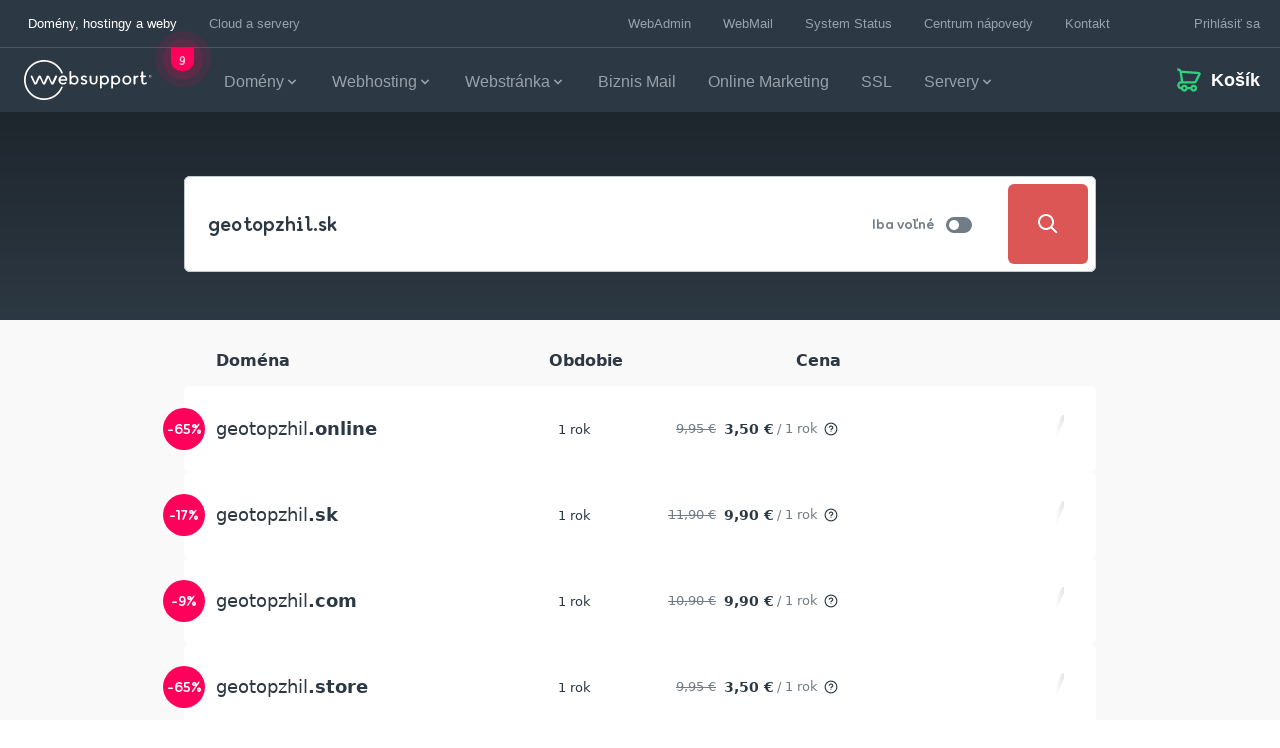

--- FILE ---
content_type: text/css
request_url: https://spa-cart.websupport.sk/assets/WsMessage-800e2674.css
body_size: 403
content:
.ws-message[data-v-75d331c6] > (.ws-state-banner > .slot-wrapper){display:grid;grid-template-areas:"prepend content append";grid-template-columns:min-content auto min-content}.ws-message[data-v-75d331c6] > (.ws-state-banner > .slot-wrapper) .prepend{grid-area:prepend}.ws-message[data-v-75d331c6] > (.ws-state-banner > .slot-wrapper) .content{grid-area:content;place-self:center start;color:var(--ws-text-color-dark, var(--ws-base140, #2b3339))}.ws-message[data-v-75d331c6] > (.ws-state-banner > .slot-wrapper) .append{grid-area:append;align-self:end}.ws-message[data-v-75d331c6] > (.ws-state-banner > .slot-wrapper) .append > .ws-button.default-button-margins{margin-right:-16px;margin-bottom:-8px}.ws-message[data-v-75d331c6] > (.ws-state-banner > .slot-wrapper) + .ws-state-banner{margin-top:16px}.ws-message>.q-banner[data-v-75d331c6]{padding:0;min-height:14px;background:transparent}.ws-message>.q-banner+.q-banner[data-v-75d331c6]{margin-top:8px}.ws-message.inline[data-v-75d331c6]{display:inline}.ws-message.error.inline[data-v-75d331c6],.ws-message.error>.q-banner[data-v-75d331c6],.ws-message.error>.ws-state-banner .content[data-v-75d331c6] a.ws-message-ft-color,.ws-message.alert.inline[data-v-75d331c6],.ws-message.alert>.q-banner[data-v-75d331c6],.ws-message.alert>.ws-state-banner .content[data-v-75d331c6] a.ws-message-ft-color{color:var(--ws-error, #dd5656)}.ws-message.success.inline[data-v-75d331c6],.ws-message.success>.q-banner[data-v-75d331c6],.ws-message.success>.ws-state-banner .content[data-v-75d331c6] a.ws-message-ft-color{color:var(--ws-success, #80c700)}.ws-message.neutral.inline[data-v-75d331c6],.ws-message.neutral>.q-banner[data-v-75d331c6],.ws-message.neutral>.ws-state-banner .content[data-v-75d331c6] a.ws-message-ft-color{color:var(--ws-info, #1437FF)}


--- FILE ---
content_type: text/css
request_url: https://spa-cart.websupport.sk/assets/DomainSearchBar-09b6ad80.css
body_size: 723
content:
.cmp-domain-search-bar[data-v-0b340a42] .search-input.ws-input.ws-field.q-input>.q-field__inner>.q-field__control{padding-right:0}.cmp-domain-search-bar[data-v-0b340a42] .search-input.ws-input.ws-field.q-input>.q-field__inner>.q-field__control .q-field__append{color:var(--domain-search-bar-field-append)}.cmp-domain-search-bar[data-v-0b340a42] .search-input.ws-input.ws-field.q-input .q-field__prepend{max-width:60%}@media (max-width: 767px){.cmp-domain-search-bar[data-v-0b340a42] .search-input.ws-input.ws-field.q-input .q-field__prepend{padding-right:0}}.theme--active24 .cmp-domain-search-bar[data-v-0b340a42] .search-input.ws-input.ws-field.q-input .q-field__prepend{padding-right:0}.cmp-domain-search-bar[data-v-0b340a42] .search-input.ws-input.ws-field.q-input .search-btn{min-width:0;border:none}.theme--cary .cmp-domain-search-bar[data-v-0b340a42] .search-input.ws-input.ws-field.q-input .search-btn,.theme--active24 .cmp-domain-search-bar[data-v-0b340a42] .search-input.ws-input.ws-field.q-input .search-btn{height:80px;width:80px;background-color:var(--domain-search-bar-search-btn-bg);color:var(--ws-white, #ffffff);border-radius:var(--domain-search-bar-search-btn-border-radius)}@media (max-width: 1259px){.theme--cary .cmp-domain-search-bar[data-v-0b340a42] .search-input.ws-input.ws-field.q-input .search-btn,.theme--active24 .cmp-domain-search-bar[data-v-0b340a42] .search-input.ws-input.ws-field.q-input .search-btn{height:64px;width:64px}}@media (max-width: 767px){.theme--cary .cmp-domain-search-bar[data-v-0b340a42] .search-input.ws-input.ws-field.q-input .search-btn,.theme--active24 .cmp-domain-search-bar[data-v-0b340a42] .search-input.ws-input.ws-field.q-input .search-btn{height:56px;width:56px}}.theme--loopia .cmp-domain-search-bar[data-v-0b340a42] .search-input.ws-input.ws-field.q-input .search-btn{color:var(--ws-black, #000000)}.cmp-domain-search-bar[data-v-0b340a42] .error ::v-deep>.q-field__inner>.q-field__control input{color:var(--ws-danger, #f82b3a)}.cmp-domain-search-bar .mobile-toggle[data-v-0b340a42]{font-size:var(--ws-typo-small);line-height:var(--ws-typo-small-line)}.cmp-domain-search-bar[data-v-0b340a42] .q-toggle>.q-toggle__inner{width:50px;min-width:50px}.cmp-domain-search-bar[data-v-0b340a42] .q-toggle>.q-toggle__inner>.q-toggle__track{height:16px;border-radius:8px}.cmp-domain-search-bar[data-v-0b340a42] .q-toggle>.q-toggle__inner.q-toggle__inner--falsy>.q-toggle__track{opacity:1}.theme--loopia .cmp-domain-search-bar[data-v-0b340a42] .q-toggle>.q-toggle__inner.q-toggle__inner--falsy>.q-toggle__track{color:var(--domain-search-toggle-bg-inactive, #757575)}.cmp-domain-search-bar[data-v-0b340a42] .q-toggle>.q-toggle__inner.q-toggle__inner--truthy>.q-toggle__thumb{transform:translate3d(10px,0,0);color:var(--domain-search-toggle-thumb)}.cmp-domain-search-bar[data-v-0b340a42] .q-toggle>.q-toggle__inner.q-toggle__inner--truthy>.q-toggle__track{opacity:1;color:var(--domain-search-toggle-bg)}.cmp-domain-search-bar[data-v-0b340a42] .q-toggle>.q-toggle__label{font-size:14.4px;line-height:22px;-webkit-user-select:none;user-select:none;font-family:var(--font-brand);font-weight:700}.cmp-domain-search-bar[data-v-0b340a42] .q-toggle .q-toggle__thumb{top:16px;left:15px;width:10px;height:10px;transition:transform .15s ease-in-out}.cmp-domain-search-bar[data-v-0b340a42] .q-toggle .q-toggle__thumb:after{border:0;box-shadow:none}.cmp-domain-search-bar[data-v-0b340a42] :hover:not(.disabled) ::v-deep .q-toggle__inner .q-toggle__thumb:before,.cmp-domain-search-bar[data-v-0b340a42] :focus:not(.disabled) ::v-deep .q-toggle__inner .q-toggle__thumb:before{transform:scale3d(3,3,3)}.cmp-domain-search-bar[data-v-0b340a42] .dark ::v-deep>.q-toggle__inner>.q-toggle__track{opacity:1}


--- FILE ---
content_type: text/css
request_url: https://spa-cart.websupport.sk/assets/WsBadge-a096e7a0.css
body_size: 451
content:
.ws-badge[data-v-5b5fd3ea]{position:relative;border-radius:50%;width:32px;height:32px;display:inline-flex;align-items:center;justify-content:center;background:var(--ws-green, #80c700);color:var(--ws-white, #ffffff)}.ws-badge.tertiary[data-v-5b5fd3ea]{background:var(--ws-tertiary-neon, #eeae12)}.ws-badge.has-icon[data-v-5b5fd3ea]{color:var(--ws-green, #80c700)}.ws-badge.has-icon svg g#icon-check[data-v-5b5fd3ea]{fill:var(--ws-green, #80c700)}.ws-badge.has-icon.tertiary[data-v-5b5fd3ea]{color:var(--ws-tertiary-neon, #eeae12)}.ws-badge.has-icon.tertiary svg g#icon-check[data-v-5b5fd3ea]{fill:var(--ws-tertiary-neon, #eeae12)}.ws-badge>svg[data-v-5b5fd3ea],.ws-badge>.content[data-v-5b5fd3ea]{position:absolute;top:0;left:0;width:100%;height:100%}.ws-badge>.content[data-v-5b5fd3ea]{display:flex;justify-content:center;align-items:center;flex-direction:column;color:var(--ws-white, #ffffff)}.ws-badge>.content>.check-icon[data-v-5b5fd3ea]{color:var(--ws-white, #ffffff)}.ws-badge-selectable{position:relative;border:var(--ws-thick-line, 1px) solid var(--ws-lines-color, var(--ws-base050, #e2e5e9));border-radius:var(--ws-border-radius, 6px)}.ws-badge-selectable .ws-badge-selected{display:none;position:absolute;top:-12.8px;right:-9.6px;vertical-align:middle;width:36px;height:36px}.ws-badge-selectable.selected{border-color:var(--ws-green, #80c700)}.ws-badge-selectable.selected .ws-badge-selected{display:inline-block}.ws-badge-doable{position:relative;border:var(--ws-thick-line, 1px) solid var(--ws-lines-color, var(--ws-base050, #e2e5e9));border-radius:var(--ws-border-radius, 6px)}.ws-badge-doable .ws-badge-done{display:none;position:absolute;top:45px;left:-14.6px;vertical-align:middle;width:37px;height:37px}.ws-badge-doable.done .ws-badge-done{display:inline-block}


--- FILE ---
content_type: text/css
request_url: https://spa-cart.websupport.sk/assets/DomainCheckerView-fcf15b90.css
body_size: 1307
content:
.cmp-check-status-message[data-v-e19114b2]{max-width:716px;width:100%;margin:0 auto;background:transparent}.cmp-check-status-message .mascot-problem-case[data-v-e19114b2]{width:492px;max-width:100%}.cmp-check-status-message .cmp-check-status-message__title[data-v-e19114b2]:not(_):not(_){color:var(--check-status-message-title-color);font-size:var(--ws-typo-heading4);line-height:var(--ws-typo-heading4-line)}.cmp-check-status-message .cmp-check-status-message__sub-title[data-v-e19114b2]{font-family:var(--ws-font-family-base, -apple-system, system-ui, BlinkMacSystemFont, "Segoe UI", Roboto, Helvetica, Arial, sans-serif, "Apple Color Emoji", "Segoe UI Emoji", "Segoe UI Symbol");color:var(--check-status-message-sub-title-color)}.domain-checker-results[data-v-d7456446]{margin:0 8px 40px;display:flex;flex-direction:column;gap:6px}.domain-checker-results--mobile[data-v-d7456446]{margin-top:16px}.domain-checker-results[data-v-d7456446] .domain-checker-results__spinner{margin:30px 0}.domain-checker-results__paginator[data-v-d7456446]{display:flex;justify-content:center;margin-top:50px}.domain-checker-results__paginator .paginator[data-v-d7456446]{display:flex;align-items:center;gap:8px}.domain-checker-results__paginator .paginator button[data-v-d7456446]:focus{outline-offset:2px;outline:2px auto #6079FF}.domain-checker-results__paginator .paginator__arrow[data-v-d7456446],.domain-checker-results__paginator .paginator__page[data-v-d7456446]{width:45px;background:none;border:1px solid var(--ws-primary-neon, #1437FF);box-shadow:1px 1px 8px #1437ff33;border-radius:var(--ws-border-radius, 6px);cursor:pointer;padding:12px 0;text-align:center;font-size:var(--ws-typo-small);color:var(--ws-text-color-dark, var(--ws-base140, #2b3339))}.domain-checker-results__paginator .paginator__arrow[data-v-d7456446]:hover,.domain-checker-results__paginator .paginator__page[data-v-d7456446]:hover{background:lightgray;border-color:#d3d3d3;color:#000}.domain-checker-results__paginator .paginator__arrow[data-v-d7456446]:disabled,.domain-checker-results__paginator .paginator__page[data-v-d7456446]:disabled{cursor:not-allowed;opacity:.5}.domain-checker-results__paginator .paginator__arrow[data-v-d7456446]{border:0;box-shadow:none}.domain-checker-results__paginator .paginator__page--active[data-v-d7456446]{font-weight:700;background:var(--ws-primary-neon, #1437FF);border:var(--ws-primary-neon, #1437FF);color:var(--ws-secondary, #FFFFFF)}.domain-checker-results__paginator .paginator__dots[data-v-d7456446]{font-size:16px;color:var(--ws-text-color-dark, var(--ws-base140, #2b3339))}.domain-checker-results__header[data-v-d7456446]{padding:32px 20px 16px 32px;display:flex;font-size:16px;color:var(--ws-text-color-dark, var(--ws-base140, #2b3339));font-weight:600}.domain-checker-results__header__domain[data-v-d7456446]{flex:1;max-width:315px;text-align:left}.domain-checker-results__header__period[data-v-d7456446]{width:110px;text-align:center}.domain-checker-results__header__price[data-v-d7456446]{width:200px;text-align:right}.domain-bundle[data-v-124c336b]{display:flex;flex-direction:column;gap:5px}.domain-bundle__title[data-v-124c336b]{font-size:var(--ws-typo-small);font-weight:700;display:flex;align-items:center;line-height:var(--ws-typo-small-line)}.domain-bundle__title span[data-v-124c336b]{word-break:break-word}.domain-bundle__names[data-v-124c336b]{margin-top:15px}.domain-bundle__discounted-domain[data-v-124c336b]:before{content:"+";font-size:20px;font-weight:700;line-height:20px;margin-right:4px;color:var(--ws-highlighted, #00ffa0)}.cmp-domain-checker>.top-section[data-v-1b102905]{background:var(--domain-checker-top-section-bg)}.cmp-domain-checker .cmp-domains-result-table.rounded-results[data-v-1b102905] .cmp-domain-result-item td:first-of-type{border-top-left-radius:var(--ws-border-radius, 6px);border-bottom-left-radius:var(--ws-border-radius, 6px)}.cmp-domain-checker .cmp-domains-result-table.rounded-results[data-v-1b102905] .cmp-domain-result-item td:last-of-type{border-top-right-radius:var(--ws-border-radius, 6px);border-bottom-right-radius:var(--ws-border-radius, 6px)}.cmp-domain-checker .container[data-v-1b102905]{max-width:960px}.cmp-domain-checker__skeleton[data-v-1b102905]{margin-top:120px;margin-bottom:50px}.theme--admin .cmp-domain-checker .domain-checker__wrapper[data-v-1b102905]{display:flex;flex-direction:column-reverse}.continue-to-cart[data-v-1b102905]{padding:16px;width:100%;background:var(--domain-checker-continue-to-cart-bg);z-index:25}.domains-loader[data-v-1b102905]{font-family:var(--font-brand, sans-serif)}


--- FILE ---
content_type: application/javascript
request_url: https://spa-cart.websupport.sk/assets/use-key-composition.es-2c517554.js
body_size: 5321
content:
var ne=Object.defineProperty,ue=Object.defineProperties;var ae=Object.getOwnPropertyDescriptors;var N=Object.getOwnPropertySymbols;var ie=Object.prototype.hasOwnProperty,se=Object.prototype.propertyIsEnumerable;var Z=(e,o,l)=>o in e?ne(e,o,{enumerable:!0,configurable:!0,writable:!0,value:l}):e[o]=l,h=(e,o)=>{for(var l in o||(o={}))ie.call(o,l)&&Z(e,l,o[l]);if(N)for(var l of N(o))se.call(o,l)&&Z(e,l,o[l]);return e},F=(e,o)=>ue(e,ae(o));import{bz as b,cx as de,bZ as $,cl as fe,cG as ce,bB as V,bl as ee,ca as L,bA as s,cu as ve,cf as pe,c4 as me,bT as ge,ch as be,cw as he,bC as a,c9 as k,cb as Ce,ci as ye}from"./main-4a75e771.js";import{Q as G}from"./QIcon.es-60f309e4.js";import{Q as qe}from"./QSpinner.es-8f07e4a7.js";import{u as _e,b as xe,c as Se}from"./use-id.es-c3e1e4f0.js";import{a as Re,u as Be,h as I}from"./use-dark.es-d05f883d.js";const J=/^on[A-Z]/;function Ve(){const{attrs:e,vnode:o}=$(),l={listeners:b({}),attributes:b({})};function r(){const f={},i={};for(const u in e)u!=="class"&&u!=="style"&&J.test(u)===!1&&(f[u]=e[u]);for(const u in o.props)J.test(u)===!0&&(i[u]=o.props[u]);l.attributes.value=f,l.listeners.value=i}return de(r),r(),l}function Ae({validate:e,resetValidation:o,requiresQForm:l}){const r=fe(ce,!1);if(r!==!1){const{props:f,proxy:i}=$();Object.assign(i,{validate:e,resetValidation:o}),V(()=>f.disable,u=>{u===!0?(typeof o=="function"&&o(),r.unbindComponent(i)):r.bindComponent(i)}),ee(()=>{f.disable!==!0&&r.bindComponent(i)}),L(()=>{f.disable!==!0&&r.unbindComponent(i)})}else l===!0&&console.error("Parent QForm not found on useFormChild()!")}const W=/^#[0-9a-fA-F]{3}([0-9a-fA-F]{3})?$/,X=/^#[0-9a-fA-F]{4}([0-9a-fA-F]{4})?$/,Y=/^#([0-9a-fA-F]{3}|[0-9a-fA-F]{4}|[0-9a-fA-F]{6}|[0-9a-fA-F]{8})$/,P=/^rgb\(((0|[1-9][\d]?|1[\d]{0,2}|2[\d]?|2[0-4][\d]|25[0-5]),){2}(0|[1-9][\d]?|1[\d]{0,2}|2[\d]?|2[0-4][\d]|25[0-5])\)$/,O=/^rgba\(((0|[1-9][\d]?|1[\d]{0,2}|2[\d]?|2[0-4][\d]|25[0-5]),){2}(0|[1-9][\d]?|1[\d]{0,2}|2[\d]?|2[0-4][\d]|25[0-5]),(0|0\.[0-9]+[1-9]|0\.[1-9]+|1)\)$/,T={date:e=>/^-?[\d]+\/[0-1]\d\/[0-3]\d$/.test(e),time:e=>/^([0-1]?\d|2[0-3]):[0-5]\d$/.test(e),fulltime:e=>/^([0-1]?\d|2[0-3]):[0-5]\d:[0-5]\d$/.test(e),timeOrFulltime:e=>/^([0-1]?\d|2[0-3]):[0-5]\d(:[0-5]\d)?$/.test(e),email:e=>/^(([^<>()\[\]\\.,;:\s@"]+(\.[^<>()\[\]\\.,;:\s@"]+)*)|(".+"))@((\[[0-9]{1,3}\.[0-9]{1,3}\.[0-9]{1,3}\.[0-9]{1,3}])|(([a-zA-Z\-0-9]+\.)+[a-zA-Z]{2,}))$/.test(e),hexColor:e=>W.test(e),hexaColor:e=>X.test(e),hexOrHexaColor:e=>Y.test(e),rgbColor:e=>P.test(e),rgbaColor:e=>O.test(e),rgbOrRgbaColor:e=>P.test(e)||O.test(e),hexOrRgbColor:e=>W.test(e)||P.test(e),hexaOrRgbaColor:e=>X.test(e)||O.test(e),anyColor:e=>Y.test(e)||P.test(e)||O.test(e)},we=[!0,!1,"ondemand"],Fe={modelValue:{},error:{type:Boolean,default:null},errorMessage:String,noErrorIcon:Boolean,rules:Array,reactiveRules:Boolean,lazyRules:{type:[Boolean,String],default:!1,validator:e=>we.includes(e)}};function ke(e,o){const{props:l,proxy:r}=$(),f=b(!1),i=b(null),u=b(!1);Ae({validate:S,resetValidation:x});let c=0,m;const A=s(()=>l.rules!==void 0&&l.rules!==null&&l.rules.length!==0),g=s(()=>l.disable!==!0&&A.value===!0&&o.value===!1),_=s(()=>l.error===!0||f.value===!0),z=s(()=>typeof l.errorMessage=="string"&&l.errorMessage.length!==0?l.errorMessage:i.value);V(()=>l.modelValue,()=>{u.value=!0,g.value===!0&&l.lazyRules===!1&&y()});function w(){l.lazyRules!=="ondemand"&&g.value===!0&&u.value===!0&&y()}V(()=>l.reactiveRules,C=>{C===!0?m===void 0&&(m=V(()=>l.rules,w,{immediate:!0,deep:!0})):m!==void 0&&(m(),m=void 0)},{immediate:!0}),V(()=>l.lazyRules,w),V(e,C=>{C===!0?u.value=!0:g.value===!0&&l.lazyRules!=="ondemand"&&y()});function x(){c++,o.value=!1,u.value=!1,f.value=!1,i.value=null,y.cancel()}function S(C=l.modelValue){if(l.disable===!0||A.value===!1)return!0;const R=++c,D=o.value!==!0?()=>{u.value=!0}:()=>{},q=(d,v)=>{d===!0&&D(),f.value=d,i.value=v||null,o.value=!1},B=[];for(let d=0;d<l.rules.length;d++){const v=l.rules[d];let p;if(typeof v=="function"?p=v(C,T):typeof v=="string"&&T[v]!==void 0&&(p=T[v](C)),p===!1||typeof p=="string")return q(!0,p),!1;p!==!0&&p!==void 0&&B.push(p)}return B.length===0?(q(!1),!0):(o.value=!0,Promise.all(B).then(d=>{if(d===void 0||Array.isArray(d)===!1||d.length===0)return R===c&&q(!1),!0;const v=d.find(p=>p===!1||typeof p=="string");return R===c&&q(v!==void 0,v),v===void 0},d=>(R===c&&(console.error(d),q(!0)),!1)))}const y=ve(S,0);return L(()=>{m!==void 0&&m(),y.cancel()}),Object.assign(r,{resetValidation:x,validate:S}),pe(r,"hasError",()=>_.value),{isDirtyModel:u,hasRules:A,hasError:_,errorMessage:z,validate:S,resetValidation:x}}function $e(e){return e!=null&&(""+e).length!==0}const Ee=F(h(h({},Be),Fe),{label:String,stackLabel:Boolean,hint:String,hideHint:Boolean,prefix:String,suffix:String,labelColor:String,color:String,bgColor:String,filled:Boolean,outlined:Boolean,borderless:Boolean,standout:[Boolean,String],square:Boolean,loading:Boolean,labelSlot:Boolean,bottomSlots:Boolean,hideBottomSpace:Boolean,rounded:Boolean,dense:Boolean,itemAligned:Boolean,counter:Boolean,clearable:Boolean,clearIcon:String,disable:Boolean,readonly:Boolean,autofocus:Boolean,for:String}),He=F(h({},Ee),{maxlength:[Number,String]}),Ke=["update:modelValue","clear","focus","blur"];function Qe({requiredForAttr:e=!0,tagProp:o,changeEvent:l=!1}={}){const{props:r,proxy:f}=$(),i=Re(r,f.$q),u=_e({required:e,getValue:()=>r.for});return{requiredForAttr:e,changeEvent:l,tag:o===!0?s(()=>r.tag):{value:"label"},isDark:i,editable:s(()=>r.disable!==!0&&r.readonly!==!0),innerLoading:b(!1),focused:b(!1),hasPopupOpen:!1,splitAttrs:Ve(),targetUid:u,rootRef:b(null),targetRef:b(null),controlRef:b(null)}}function Ne(e){const{props:o,emit:l,slots:r,attrs:f,proxy:i}=$(),{$q:u}=i;let c=null;e.hasValue===void 0&&(e.hasValue=s(()=>$e(o.modelValue))),e.emitValue===void 0&&(e.emitValue=t=>{l("update:modelValue",t)}),e.controlEvents===void 0&&(e.controlEvents={onFocusin:U,onFocusout:j}),Object.assign(e,{clearValue:M,onControlFocusin:U,onControlFocusout:j,focus:v}),e.computedCounter===void 0&&(e.computedCounter=s(()=>{if(o.counter!==!1){const t=typeof o.modelValue=="string"||typeof o.modelValue=="number"?(""+o.modelValue).length:Array.isArray(o.modelValue)===!0?o.modelValue.length:0,n=o.maxlength!==void 0?o.maxlength:o.maxValues;return t+(n!==void 0?" / "+n:"")}}));const{isDirtyModel:m,hasRules:A,hasError:g,errorMessage:_,resetValidation:z}=ke(e.focused,e.innerLoading),w=e.floatingLabel!==void 0?s(()=>o.stackLabel===!0||e.focused.value===!0||e.floatingLabel.value===!0):s(()=>o.stackLabel===!0||e.focused.value===!0||e.hasValue.value===!0),x=s(()=>o.bottomSlots===!0||o.hint!==void 0||A.value===!0||o.counter===!0||o.error!==null),S=s(()=>o.filled===!0?"filled":o.outlined===!0?"outlined":o.borderless===!0?"borderless":o.standout?"standout":"standard"),y=s(()=>`q-field row no-wrap items-start q-field--${S.value}`+(e.fieldClass!==void 0?` ${e.fieldClass.value}`:"")+(o.rounded===!0?" q-field--rounded":"")+(o.square===!0?" q-field--square":"")+(w.value===!0?" q-field--float":"")+(R.value===!0?" q-field--labeled":"")+(o.dense===!0?" q-field--dense":"")+(o.itemAligned===!0?" q-field--item-aligned q-item-type":"")+(e.isDark.value===!0?" q-field--dark":"")+(e.getControl===void 0?" q-field--auto-height":"")+(e.focused.value===!0?" q-field--focused":"")+(g.value===!0?" q-field--error":"")+(g.value===!0||e.focused.value===!0?" q-field--highlighted":"")+(o.hideBottomSpace!==!0&&x.value===!0?" q-field--with-bottom":"")+(o.disable===!0?" q-field--disabled":o.readonly===!0?" q-field--readonly":"")),C=s(()=>"q-field__control relative-position row no-wrap"+(o.bgColor!==void 0?` bg-${o.bgColor}`:"")+(g.value===!0?" text-negative":typeof o.standout=="string"&&o.standout.length!==0&&e.focused.value===!0?` ${o.standout}`:o.color!==void 0?` text-${o.color}`:"")),R=s(()=>o.labelSlot===!0||o.label!==void 0),D=s(()=>"q-field__label no-pointer-events absolute ellipsis"+(o.labelColor!==void 0&&g.value!==!0?` text-${o.labelColor}`:"")),q=s(()=>({id:e.targetUid.value,editable:e.editable.value,focused:e.focused.value,floatingLabel:w.value,modelValue:o.modelValue,emitValue:e.emitValue})),B=s(()=>{const t={};return e.targetUid.value&&(t.for=e.targetUid.value),o.disable===!0&&(t["aria-disabled"]="true"),t});function d(){const t=document.activeElement;let n=e.targetRef!==void 0&&e.targetRef.value;n&&(t===null||t.id!==e.targetUid.value)&&(n.hasAttribute("tabindex")===!0||(n=n.querySelector("[tabindex]")),n&&n!==t&&n.focus({preventScroll:!0}))}function v(){xe(d)}function p(){Se(d);const t=document.activeElement;t!==null&&e.rootRef.value.contains(t)&&t.blur()}function U(t){c!==null&&(clearTimeout(c),c=null),e.editable.value===!0&&e.focused.value===!1&&(e.focused.value=!0,l("focus",t))}function j(t,n){c!==null&&clearTimeout(c),c=setTimeout(()=>{c=null,!(document.hasFocus()===!0&&(e.hasPopupOpen===!0||e.controlRef===void 0||e.controlRef.value===null||e.controlRef.value.contains(document.activeElement)!==!1))&&(e.focused.value===!0&&(e.focused.value=!1,l("blur",t)),n!==void 0&&n())})}function M(t){me(t),u.platform.is.mobile!==!0?(e.targetRef!==void 0&&e.targetRef.value||e.rootRef.value).focus():e.rootRef.value.contains(document.activeElement)===!0&&document.activeElement.blur(),o.type==="file"&&(e.inputRef.value.value=null),l("update:modelValue",null),e.changeEvent===!0&&l("change",null),l("clear",o.modelValue),ge(()=>{const n=m.value;z(),m.value=n})}function oe(t){[13,32].includes(t.keyCode)&&M(t)}function le(){const t=[];return r.prepend!==void 0&&t.push(a("div",{class:"q-field__prepend q-field__marginal row no-wrap items-center",key:"prepend",onClick:k},r.prepend())),t.push(a("div",{class:"q-field__control-container col relative-position row no-wrap q-anchor--skip"},te())),g.value===!0&&o.noErrorIcon===!1&&t.push(E("error",[a(G,{name:u.iconSet.field.error,color:"negative"})])),o.loading===!0||e.innerLoading.value===!0?t.push(E("inner-loading-append",r.loading!==void 0?r.loading():[a(qe,{color:o.color})])):o.clearable===!0&&e.hasValue.value===!0&&e.editable.value===!0&&t.push(E("inner-clearable-append",[a(G,{class:"q-field__focusable-action",name:o.clearIcon||u.iconSet.field.clear,tabindex:0,role:"button","aria-hidden":"false","aria-label":u.lang.label.clear,onKeyup:oe,onClick:M})])),r.append!==void 0&&t.push(a("div",{class:"q-field__append q-field__marginal row no-wrap items-center",key:"append",onClick:k},r.append())),e.getInnerAppend!==void 0&&t.push(E("inner-append",e.getInnerAppend())),e.getControlChild!==void 0&&t.push(e.getControlChild()),t}function te(){const t=[];return o.prefix!==void 0&&o.prefix!==null&&t.push(a("div",{class:"q-field__prefix no-pointer-events row items-center"},o.prefix)),e.getShadowControl!==void 0&&e.hasShadow.value===!0&&t.push(e.getShadowControl()),e.getControl!==void 0?t.push(e.getControl()):r.rawControl!==void 0?t.push(r.rawControl()):r.control!==void 0&&t.push(a("div",F(h({ref:e.targetRef,class:"q-field__native row",tabindex:-1},e.splitAttrs.attributes.value),{"data-autofocus":o.autofocus===!0||void 0}),r.control(q.value))),R.value===!0&&t.push(a("div",{class:D.value},I(r.label,o.label))),o.suffix!==void 0&&o.suffix!==null&&t.push(a("div",{class:"q-field__suffix no-pointer-events row items-center"},o.suffix)),t.concat(I(r.default))}function re(){let t,n;g.value===!0?_.value!==null?(t=[a("div",{role:"alert"},_.value)],n=`q--slot-error-${_.value}`):(t=I(r.error),n="q--slot-error"):(o.hideHint!==!0||e.focused.value===!0)&&(o.hint!==void 0?(t=[a("div",o.hint)],n=`q--slot-hint-${o.hint}`):(t=I(r.hint),n="q--slot-hint"));const K=o.counter===!0||r.counter!==void 0;if(o.hideBottomSpace===!0&&K===!1&&t===void 0)return;const Q=a("div",{key:n,class:"q-field__messages col"},t);return a("div",{class:"q-field__bottom row items-start q-field__bottom--"+(o.hideBottomSpace!==!0?"animated":"stale"),onClick:k},[o.hideBottomSpace===!0?Q:a(Ce,{name:"q-transition--field-message"},()=>Q),K===!0?a("div",{class:"q-field__counter"},r.counter!==void 0?r.counter():e.computedCounter.value):null])}function E(t,n){return n===null?null:a("div",{key:t,class:"q-field__append q-field__marginal row no-wrap items-center q-anchor--skip"},n)}let H=!1;return be(()=>{H=!0}),he(()=>{H===!0&&o.autofocus===!0&&i.focus()}),o.autofocus===!0&&ee(()=>{i.focus()}),L(()=>{c!==null&&clearTimeout(c)}),Object.assign(i,{focus:v,blur:p}),function(){const n=e.getControl===void 0&&r.control===void 0?h(F(h({},e.splitAttrs.attributes.value),{"data-autofocus":o.autofocus===!0||void 0}),B.value):B.value;return a(e.tag.value,h({ref:e.rootRef,class:[y.value,f.class],style:f.style},n),[r.before!==void 0?a("div",{class:"q-field__before q-field__marginal row no-wrap items-center",onClick:k},r.before()):null,a("div",{class:"q-field__inner relative-position col self-stretch"},[a("div",h({ref:e.controlRef,class:C.value,tabindex:-1},e.controlEvents),le()),x.value===!0?re():null]),r.after!==void 0?a("div",{class:"q-field__after q-field__marginal row no-wrap items-center",onClick:k},r.after()):null])}}const Ze={name:String};function Ge(e){return s(()=>e.name||e.for)}const Ie=/[\u3000-\u303f\u3040-\u309f\u30a0-\u30ff\uff00-\uff9f\u4e00-\u9faf\u3400-\u4dbf]/,Pe=/[\u4e00-\u9fff\u3400-\u4dbf\u{20000}-\u{2a6df}\u{2a700}-\u{2b73f}\u{2b740}-\u{2b81f}\u{2b820}-\u{2ceaf}\uf900-\ufaff\u3300-\u33ff\ufe30-\ufe4f\uf900-\ufaff\u{2f800}-\u{2fa1f}]/u,Oe=/[\u3131-\u314e\u314f-\u3163\uac00-\ud7a3]/,ze=/[a-z0-9_ -]$/i;function Je(e){return function(l){if(l.type==="compositionend"||l.type==="change"){if(l.target.qComposing!==!0)return;l.target.qComposing=!1,e(l)}else l.type==="compositionupdate"&&l.target.qComposing!==!0&&typeof l.data=="string"&&(ye.is.firefox===!0?ze.test(l.data)===!1:Ie.test(l.data)===!0||Pe.test(l.data)===!0||Oe.test(l.data)===!0)===!0&&(l.target.qComposing=!0)}}export{Ke as a,Ne as b,Qe as c,Ze as d,Ge as e,$e as f,Je as g,He as u};
//# sourceMappingURL=use-key-composition.es-2c517554.js.map


--- FILE ---
content_type: application/javascript
request_url: https://spa-cart.websupport.sk/assets/validation.service-90b65bee.js
body_size: 6383
content:
var Xe=Object.defineProperty;var he=Object.getOwnPropertySymbols;var Je=Object.prototype.hasOwnProperty,Qe=Object.prototype.propertyIsEnumerable;var _e=(e,t,r)=>t in e?Xe(e,t,{enumerable:!0,configurable:!0,writable:!0,value:r}):e[t]=r,ye=(e,t)=>{for(var r in t||(t={}))Je.call(t,r)&&_e(e,r,t[r]);if(he)for(var r of he(t))Qe.call(t,r)&&_e(e,r,t[r]);return e};var z=(e,t,r)=>new Promise((n,o)=>{var i=s=>{try{u(r.next(s))}catch(l){o(l)}},c=s=>{try{u(r.throw(s))}catch(l){o(l)}},u=s=>s.done?n(s.value):Promise.resolve(s.value).then(i,c);u((r=r.apply(e,t)).next())});import{w as f}from"./vendor-4a8c6dd1.js";import{a as Ye}from"./vendor-axios-178fd649.js";import{g as et,h as tt,c as ze}from"./odin-e742a7c5.js";import"./odin-utils-249717e1.js";import{m as Le,i as Ie,j as rt,t as nt,g as at}from"./vendor-utils-324183df.js";import{w as O,i as ot}from"./main-4a75e771.js";function xr(e){return O.get("/server-contact-form/dedicated-servers/"+e)}function Or(){return O.get("/server-contact-form/monitoring")}function $r(){return O.get("/server-contact-form/management")}function qr(){return O.get("/server-contact-form/dedicated-server-options")}function wr(){return O.get("/server-contact-form/monitoring-options")}function Ar(e){return O.post("/server-contact-form",e)}function Mr(e){return O.post("/server-contact-form/management-forms",e)}function jr(e){return O.post("/server-contact-form/monitoring-forms",e)}function ut(e){return O.post("/server-contact-form/availability/dedicated-server-name",{name:e}).then(t=>t.data)}var V={},D={};Object.defineProperty(D,"__esModule",{value:!0});D.default=void 0;var it=f,st=(0,it.regex)("alpha",/^[a-zA-Z]*$/);D.default=st;var F={};Object.defineProperty(F,"__esModule",{value:!0});F.default=void 0;var lt=f,ct=(0,lt.regex)("alphaNum",/^[a-zA-Z0-9]*$/);F.default=ct;var S={};Object.defineProperty(S,"__esModule",{value:!0});S.default=void 0;var ft=f,dt=(0,ft.regex)("numeric",/^[0-9]*$/);S.default=dt;var N={};Object.defineProperty(N,"__esModule",{value:!0});N.default=void 0;var Pe=f,mt=function(t,r){return(0,Pe.withParams)({type:"between",min:t,max:r},function(n){return!(0,Pe.req)(n)||(!/\s/.test(n)||n instanceof Date)&&+t<=+n&&+r>=+n})};N.default=mt;var R={};Object.defineProperty(R,"__esModule",{value:!0});R.default=void 0;var vt=f,gt=/^(?:[A-z0-9!#$%&'*+/=?^_`{|}~-]+(?:\.[A-z0-9!#$%&'*+/=?^_`{|}~-]+)*|"(?:[\x01-\x08\x0b\x0c\x0e-\x1f\x21\x23-\x5b\x5d-\x7f]|[\x01-\x09\x0b\x0c\x0e-\x7f])*")@(?:(?:[a-z0-9](?:[a-z0-9-]*[a-z0-9])?\.)+[a-z0-9]{2,}(?:[a-z0-9-]*[a-z0-9])?|\[(?:(?:25[0-5]|2[0-4][0-9]|[01]?[0-9][0-9]?)\.){3}(?:25[0-5]|2[0-4][0-9]|[01]?[0-9][0-9]?|[a-z0-9-]*[a-z0-9]:(?:[\x01-\x08\x0b\x0c\x0e-\x1f\x21-\x5a\x53-\x7f]|\\[\x01-\x09\x0b\x0c\x0e-\x7f])+)\])$/i,pt=(0,vt.regex)("email",gt);R.default=pt;var E={};Object.defineProperty(E,"__esModule",{value:!0});E.default=void 0;var be=f,ht=(0,be.withParams)({type:"ipAddress"},function(e){if(!(0,be.req)(e))return!0;if(typeof e!="string")return!1;var t=e.split(".");return t.length===4&&t.every(_t)});E.default=ht;var _t=function(t){if(t.length>3||t.length===0||t[0]==="0"&&t!=="0"||!t.match(/^\d+$/))return!1;var r=+t|0;return r>=0&&r<=255},U={};Object.defineProperty(U,"__esModule",{value:!0});U.default=void 0;var xe=f,yt=function(){var t=arguments.length>0&&arguments[0]!==void 0?arguments[0]:":";return(0,xe.withParams)({type:"macAddress"},function(r){if(!(0,xe.req)(r))return!0;if(typeof r!="string")return!1;var n=typeof t=="string"&&t!==""?r.split(t):r.length===12||r.length===16?r.match(/.{2}/g):null;return n!==null&&(n.length===6||n.length===8)&&n.every(Pt)})};U.default=yt;var Pt=function(t){return t.toLowerCase().match(/^[0-9a-f]{2}$/)},Z={};Object.defineProperty(Z,"__esModule",{value:!0});Z.default=void 0;var oe=f,bt=function(t){return(0,oe.withParams)({type:"maxLength",max:t},function(r){return!(0,oe.req)(r)||(0,oe.len)(r)<=t})};Z.default=bt;var K={};Object.defineProperty(K,"__esModule",{value:!0});K.default=void 0;var ue=f,xt=function(t){return(0,ue.withParams)({type:"minLength",min:t},function(r){return!(0,ue.req)(r)||(0,ue.len)(r)>=t})};K.default=xt;var W={};Object.defineProperty(W,"__esModule",{value:!0});W.default=void 0;var ie=f,Ot=(0,ie.withParams)({type:"required"},function(e){return typeof e=="string"?(0,ie.req)(e.trim()):(0,ie.req)(e)});W.default=Ot;var T={};Object.defineProperty(T,"__esModule",{value:!0});T.default=void 0;var se=f,$t=function(t){return(0,se.withParams)({type:"requiredIf",prop:t},function(r,n){return(0,se.ref)(t,this,n)?(0,se.req)(r):!0})};T.default=$t;var B={};Object.defineProperty(B,"__esModule",{value:!0});B.default=void 0;var le=f,qt=function(t){return(0,le.withParams)({type:"requiredUnless",prop:t},function(r,n){return(0,le.ref)(t,this,n)?!0:(0,le.req)(r)})};B.default=qt;var G={};Object.defineProperty(G,"__esModule",{value:!0});G.default=void 0;var Oe=f,wt=function(t){return(0,Oe.withParams)({type:"sameAs",eq:t},function(r,n){return r===(0,Oe.ref)(t,this,n)})};G.default=wt;var k={};Object.defineProperty(k,"__esModule",{value:!0});k.default=void 0;var At=f,Mt=/^(?:(?:(?:https?|ftp):)?\/\/)(?:\S+(?::\S*)?@)?(?:(?!(?:10|127)(?:\.\d{1,3}){3})(?!(?:169\.254|192\.168)(?:\.\d{1,3}){2})(?!172\.(?:1[6-9]|2\d|3[0-1])(?:\.\d{1,3}){2})(?:[1-9]\d?|1\d\d|2[01]\d|22[0-3])(?:\.(?:1?\d{1,2}|2[0-4]\d|25[0-5])){2}(?:\.(?:[1-9]\d?|1\d\d|2[0-4]\d|25[0-4]))|(?:(?:[a-z0-9\u00a1-\uffff][a-z0-9\u00a1-\uffff_-]{0,62})?[a-z0-9\u00a1-\uffff]\.)+(?:[a-z\u00a1-\uffff]{2,}\.?))(?::\d{2,5})?(?:[/?#]\S*)?$/i,jt=(0,At.regex)("url",Mt);k.default=jt;var H={};Object.defineProperty(H,"__esModule",{value:!0});H.default=void 0;var Ct=f,zt=function(){for(var t=arguments.length,r=new Array(t),n=0;n<t;n++)r[n]=arguments[n];return(0,Ct.withParams)({type:"or"},function(){for(var o=this,i=arguments.length,c=new Array(i),u=0;u<i;u++)c[u]=arguments[u];return r.length>0&&r.reduce(function(s,l){return s||l.apply(o,c)},!1)})};H.default=zt;var X={};Object.defineProperty(X,"__esModule",{value:!0});X.default=void 0;var Lt=f,It=function(){for(var t=arguments.length,r=new Array(t),n=0;n<t;n++)r[n]=arguments[n];return(0,Lt.withParams)({type:"and"},function(){for(var o=this,i=arguments.length,c=new Array(i),u=0;u<i;u++)c[u]=arguments[u];return r.length>0&&r.reduce(function(s,l){return s&&l.apply(o,c)},!0)})};X.default=It;var J={};Object.defineProperty(J,"__esModule",{value:!0});J.default=void 0;var $e=f,Vt=function(t){return(0,$e.withParams)({type:"not"},function(r,n){return!(0,$e.req)(r)||!t.call(this,r,n)})};J.default=Vt;var Q={};Object.defineProperty(Q,"__esModule",{value:!0});Q.default=void 0;var qe=f,Dt=function(t){return(0,qe.withParams)({type:"minValue",min:t},function(r){return!(0,qe.req)(r)||(!/\s/.test(r)||r instanceof Date)&&+r>=+t})};Q.default=Dt;var Y={};Object.defineProperty(Y,"__esModule",{value:!0});Y.default=void 0;var we=f,Ft=function(t){return(0,we.withParams)({type:"maxValue",max:t},function(r){return!(0,we.req)(r)||(!/\s/.test(r)||r instanceof Date)&&+r<=+t})};Y.default=Ft;var ee={};Object.defineProperty(ee,"__esModule",{value:!0});ee.default=void 0;var St=f,Nt=(0,St.regex)("integer",/(^[0-9]*$)|(^-[0-9]+$)/);ee.default=Nt;var te={};Object.defineProperty(te,"__esModule",{value:!0});te.default=void 0;var Rt=f,Et=(0,Rt.regex)("decimal",/^[-]?\d*(\.\d+)?$/);te.default=Et;(function(e){function t(a){"@babel/helpers - typeof";return typeof Symbol=="function"&&typeof Symbol.iterator=="symbol"?t=function(p){return typeof p}:t=function(p){return p&&typeof Symbol=="function"&&p.constructor===Symbol&&p!==Symbol.prototype?"symbol":typeof p},t(a)}Object.defineProperty(e,"__esModule",{value:!0}),Object.defineProperty(e,"alpha",{enumerable:!0,get:function(){return r.default}}),Object.defineProperty(e,"alphaNum",{enumerable:!0,get:function(){return n.default}}),Object.defineProperty(e,"and",{enumerable:!0,get:function(){return Ze.default}}),Object.defineProperty(e,"between",{enumerable:!0,get:function(){return i.default}}),Object.defineProperty(e,"decimal",{enumerable:!0,get:function(){return Ge.default}}),Object.defineProperty(e,"email",{enumerable:!0,get:function(){return c.default}}),e.helpers=void 0,Object.defineProperty(e,"integer",{enumerable:!0,get:function(){return Be.default}}),Object.defineProperty(e,"ipAddress",{enumerable:!0,get:function(){return u.default}}),Object.defineProperty(e,"macAddress",{enumerable:!0,get:function(){return s.default}}),Object.defineProperty(e,"maxLength",{enumerable:!0,get:function(){return l.default}}),Object.defineProperty(e,"maxValue",{enumerable:!0,get:function(){return Te.default}}),Object.defineProperty(e,"minLength",{enumerable:!0,get:function(){return v.default}}),Object.defineProperty(e,"minValue",{enumerable:!0,get:function(){return We.default}}),Object.defineProperty(e,"not",{enumerable:!0,get:function(){return Ke.default}}),Object.defineProperty(e,"numeric",{enumerable:!0,get:function(){return o.default}}),Object.defineProperty(e,"or",{enumerable:!0,get:function(){return q.default}}),Object.defineProperty(e,"required",{enumerable:!0,get:function(){return _.default}}),Object.defineProperty(e,"requiredIf",{enumerable:!0,get:function(){return y.default}}),Object.defineProperty(e,"requiredUnless",{enumerable:!0,get:function(){return h.default}}),Object.defineProperty(e,"sameAs",{enumerable:!0,get:function(){return P.default}}),Object.defineProperty(e,"url",{enumerable:!0,get:function(){return $.default}});var r=d(D),n=d(F),o=d(S),i=d(N),c=d(R),u=d(E),s=d(U),l=d(Z),v=d(K),_=d(W),y=d(T),h=d(B),P=d(G),$=d(k),q=d(H),Ze=d(X),Ke=d(J),We=d(Q),Te=d(Y),Be=d(ee),Ge=d(te),ke=He(f);e.helpers=ke;function pe(a){if(typeof WeakMap!="function")return null;var w=new WeakMap,p=new WeakMap;return(pe=function(ae){return ae?p:w})(a)}function He(a,w){if(!w&&a&&a.__esModule)return a;if(a===null||t(a)!=="object"&&typeof a!="function")return{default:a};var p=pe(w);if(p&&p.has(a))return p.get(a);var A={},ae=Object.defineProperty&&Object.getOwnPropertyDescriptor;for(var M in a)if(M!=="default"&&Object.prototype.hasOwnProperty.call(a,M)){var I=ae?Object.getOwnPropertyDescriptor(a,M):null;I&&(I.get||I.set)?Object.defineProperty(A,M,I):A[M]=a[M]}return A.default=a,p&&p.set(a,A),A}function d(a){return a&&a.__esModule?a:{default:a}}})(V);const Ve=ze(),me={baseURL:et.validationApiUrl||"",withCredentials:!0,headers:{"Content-type":"application/json","ws-language":Ve.getLang()}};Ve.i18next.on("languageChanged",e=>{C.defaults.headers.common["ws-language"]=e});const C=Ye.create(me);tt.subscribe(e=>{e.validationApiUrl&&(me.baseURL=e.validationApiUrl),Ut(me)});function Ut(e){Le(C.defaults,e)}function Zt(e){return C.post("/validations/vat-id",e).then(t=>t.data)}function Kt(e){return C.post("/validations/tax-id",e).then(t=>t.data)}function Wt(e){return e.companyId=e.companyId.toString(),C.post("/validations/company-id",e).then(t=>t.data)}function Tt(e){return C.post("/validations/isic",e).then(t=>t.data)}const Bt={checkVatID:Zt,checkTaxID:Kt,checkCompanyID:Wt,checkIsic:Tt},ce=2147483647,L=36,De=1,ve=26,Gt=38,kt=700,Ht=72,Xt=128,Jt="-",Qt=/[^\0-\x7F]/,Yt=/[\x2E\u3002\uFF0E\uFF61]/g,er={overflow:"Overflow: input needs wider integers to process","not-basic":"Illegal input >= 0x80 (not a basic code point)","invalid-input":"Invalid input"},fe=L-De,j=Math.floor,de=String.fromCharCode;function Ae(e){throw new RangeError(er[e])}function tr(e,t){const r=[];let n=e.length;for(;n--;)r[n]=t(e[n]);return r}function rr(e,t){const r=e.split("@");let n="";r.length>1&&(n=r[0]+"@",e=r[1]),e=e.replace(Yt,".");const o=e.split("."),i=tr(o,t).join(".");return n+i}function nr(e){const t=[];let r=0;const n=e.length;for(;r<n;){const o=e.charCodeAt(r++);if(o>=55296&&o<=56319&&r<n){const i=e.charCodeAt(r++);(i&64512)==56320?t.push(((o&1023)<<10)+(i&1023)+65536):(t.push(o),r--)}else t.push(o)}return t}const Me=function(e,t){return e+22+75*(e<26)-((t!=0)<<5)},ar=function(e,t,r){let n=0;for(e=r?j(e/kt):e>>1,e+=j(e/t);e>fe*ve>>1;n+=L)e=j(e/fe);return j(n+(fe+1)*e/(e+Gt))},or=function(e){const t=[];e=nr(e);const r=e.length;let n=Xt,o=0,i=Ht;for(const s of e)s<128&&t.push(de(s));const c=t.length;let u=c;for(c&&t.push(Jt);u<r;){let s=ce;for(const v of e)v>=n&&v<s&&(s=v);const l=u+1;s-n>j((ce-o)/l)&&Ae("overflow"),o+=(s-n)*l,n=s;for(const v of e)if(v<n&&++o>ce&&Ae("overflow"),v===n){let _=o;for(let y=L;;y+=L){const h=y<=i?De:y>=i+ve?ve:y-i;if(_<h)break;const P=_-h,$=L-h;t.push(de(Me(h+P%$,0))),_=j(P/$)}t.push(de(Me(_,0))),i=ar(o,l,u===c),o=0,++u}++o,++n}return t.join("")},ur=function(e){return rr(e,function(t){return Qt.test(t)?"xn--"+or(t):t})};let re=Bt;const g=Object.create(null),{t:m}=ze();function Fe(e){const t=m("validation.field.required");switch(!0){case Ie(e):return!!e.length&&(!!e[0]||e[0]===0)||t;case(typeof e=="object"&&e!==null):e=e.value;default:return typeof e=="string"&&(e=e.trim()),!!e||e===0||t}}function Se(e){return ne(e,V.email)||m("validation.field.invalid_email")}function ir(e){const t=e.split(",").map(r=>r.trim());return Se(t)}function x(e){const t=V.minLength(e);return r=>e?ne(r,t)||m("validation.field.too_short"):!0}function b(e){const t=V.maxLength(e);return r=>e?ne(r,t)||m("validation.field.too_long"):!0}const sr=/^(?:[a-z0-9](?:[a-z0-9-]{0,61}[a-z0-9])?\.)+[a-z][a-z-]{0,61}[a-z]$/;function lr(e){const t=ur(e);return ne(t,n=>sr.test(n))||m("validation.domain_name.not_valid")}function cr(){return!0}const fr=/^[0-9A-Za-z@\-._]*$/;function Cr(e){return e.match(fr)?!0:m("validation.login.validation.regex")}const zr=e=>e.isic?re.checkIsic(e).then(t=>Promise.resolve(t.valid?!0:m("validation.bonus_card.not_valid"))):Promise.resolve(!0),dr="0-9A-Za-z\\u00C0-\\u024F'\\- ",je="0-9A-Za-z\\-",mr="0-9A-Za-z\\-\\ ",Ce={rules:[b(64)],restriction:""},Ne={rules:[Se]},Re={},Lr={domain:{rules:[lr]},login:{rules:[x(2),b(125)],restriction:"0-9A-Za-z\\-\\."},email:Ne},Ir={vdc_name:{rules:[x(3),b(70)],restriction:"-\\w"},vps_name:{rules:[x(5),b(64)],restriction:"a-z0-9"},server_name:{rules:[x(2),b(125)],restriction:"0-9A-Za-z"}},Vr={address_organisation:{rules:[b(100)]},address_name:{rules:[x(2),b(64)],restriction:dr},address_email:Ne,address_emails:{rules:[ir]},address_street:Ce,address_street2:Ce,address_city:{rules:[x(1),b(64)]},address_postalCode:{rules:[x(2),b(10)],restriction:mr}},Dr={profile_passport:{rules:[x(5)],restriction:je},profile_idCard:{rules:[x(5)],restriction:je}};function Fr(e){e=rt(e),Le(Re,...e)}function Ee(e){return ye({rules:[],restriction:""},Re[e])}function Sr(e){return Ee(e).rules||[]}function Nr(e){return Ee(e).restriction||""}const ge="validation.country_required",Rr=e=>z(void 0,null,function*(){if(!e.vatId)return Promise.resolve(!0);if(!e.countryCode)return Promise.resolve(m(ge));const t="vat:"+e.vatId+"::"+e.countryCode;return(yield g[t])||(g[t]=re.checkVatID(e).then(r=>(delete g[t],Promise.resolve(r.valid?!0:m(e.countryCode==="CZ"?"validation.tax_id.not_valid":"validation.vat_id.not_valid"))))),g[t]}),Er=e=>z(void 0,null,function*(){if(!e)return Promise.resolve(!0);const t=e.replace(/[\s+-]/g,"");return t.length<6?Promise.resolve(m("validation.field.too_short")):t.length>16?Promise.resolve(m("validation.field.too_long")):Promise.resolve(!0)}),Ur=e=>z(void 0,null,function*(){if(!e.taxId)return Promise.resolve(!0);if(!e.countryCode)return Promise.resolve(m(ge));const t="tax:"+e.taxId+"::"+e.countryCode;return(yield g[t])||(g[t]=re.checkTaxID(e).then(r=>(delete g[t],Promise.resolve(r.valid?!0:m("validation.tax_id.not_valid"))))),g[t]}),Zr=e=>z(void 0,null,function*(){if(!e.companyId)return Promise.resolve(!0);if(!e.countryCode)return Promise.resolve(m(ge));const t="company:"+e.companyId+"::"+e.countryCode;return(yield g[t])||(g[t]=re.checkCompanyID(e).then(r=>(delete g[t],Promise.resolve(r.valid?!0:m("validation.company_id.not_valid"))))),g[t]});function vr(e,t){const r=Array.from(e),n=e.size,o=[],i=Object.create(null);let c,u;return function(l){return function(){return!i[l]&&!c&&(i[l]=!0),c||(c=new Promise(P=>{u=P}),_()),v(l)};function v(h){if(o.push(h),o.length===n){const $=Array.from(e,([,q])=>Fe(q.value)).some(q=>q===!0)||t||!r.every(([q])=>!!i[q])||m("validation.required_one_of_many");return u($),y(),Promise.resolve($)}else return c}function _(){r.forEach(([h,P])=>{h!==l&&P&&(P.validate(),o.includes(h)||o.push(h))})}function y(){u=null,c=null,o.splice(0)}}}function Kr(e,t,r){const n=Object.create(null);return t?(t.require&&t.require.forEach(o=>n[o]=[Fe]),t.requireOneOf&&t.requireOneOf.forEach(o=>{const i=new Map;o.forEach(u=>{i.set(u,e.get(u))});const c=vr(i,r);o.forEach(u=>{n[u]=[...n[u]||[],c(u)]})}),function(i){return function(u){const s=[];return n[i]?(n[i].forEach(l=>{const v=l(u);s.push(v instanceof Promise?v:Promise.resolve(v))}),Promise.all(s).then(l=>{let v="";for(let _=0;_<l.length;_++){const y=l[_];if(typeof y=="string"){v=y;break}}return v||!0})):(console.error(i+" field not found"),Promise.resolve(!0))}}):()=>cr}function Wr(e){return e?e.validate():Promise.resolve(!0)}function Tr(e){if(!e.validate)return Promise.resolve(!0);const t=e.validate();return t.then?t:Promise.resolve(t)}function ne(e,t){return Ie(e)?!e.some(r=>!t(r)):t(e)}const Br=e=>Ue({requestMethod:ot,requestData:e,availabilityProp:"free",negativeKey:"validation.login.unique",validationKey:"validation.login"}),Gr=e=>Ue({requestMethod:ut,requestData:e,availabilityProp:"available",negativeKey:"validation.server_name.unique",validationKey:"validation.server_name"});function Ue(e){if(!e.requestData||!e.requestMethod)return Promise.resolve(!0);const t=nt(e.requestMethod,1e3,{leading:!0,trailing:!0});return new Promise(r=>{t(e.requestData).then(n=>r(n[e.availabilityProp]?!0:m(e.negativeKey))).catch(n=>{let o=at(n,"response.data.violations[0].errors[0].translationKey");o=o?"."+o:"",r(m(e.validationKey+o))})})}export{cr as A,vr as B,Rr as C,Ur as D,Zr as E,zr as F,Se as G,Dr as H,Kr as I,Fr as a,Ee as b,Er as c,Vr as d,Tr as e,Nr as f,Lr as g,Sr as h,xr as i,Or as j,$r as k,wr as l,qr as m,jr as n,Ar as o,Ir as p,Mr as q,Fe as r,x as s,b as t,Gr as u,Wr as v,lr as w,ir as x,Br as y,Cr as z};
//# sourceMappingURL=validation.service-90b65bee.js.map


--- FILE ---
content_type: application/javascript
request_url: https://spa-cart.websupport.sk/assets/WsButton.vue.proxy.es-e7e8abab.js
body_size: 335
content:
import{W as t}from"./WsButton.vue.es-d35f34c3.js";import{bt as o,bu as r,bv as p}from"./main-4a75e771.js";import"./WsIcon.vue.es-9dd5eddb.js";import"./odin-assets-befc6dc0.js";import"./odin-e742a7c5.js";import"./odin-utils-249717e1.js";import"./vendor-utils-324183df.js";import"./vendor-4a8c6dd1.js";import"./vendor-vue-3cdbcd17.js";import"./vendor-axios-178fd649.js";import"./_plugin-vue_export-helper.es-c27b6911.js";import"./WsSpinner.vue.es-9c4781c5.js";import"./QSpinner.es-8f07e4a7.js";import"./use-size.es-96fdbca9.js";import"./WsCarySpinner.vue.es-6daca09f.js";import"./WsTooltip.vue.es-6214c445.js";import"./vendor-sentry-b5303d5e.js";import"./vendor-quasar-facaa76d.js";import"./odin-vue2-utils-eac6c75a.js";const y=o(p,"ws-button",t,r);export{y as default};
//# sourceMappingURL=WsButton.vue.proxy.es-e7e8abab.js.map


--- FILE ---
content_type: application/javascript
request_url: https://spa-cart.websupport.sk/assets/QIcon.es-60f309e4.js
body_size: 1393
content:
var k=Object.defineProperty,F=Object.defineProperties;var z=Object.getOwnPropertyDescriptors;var g=Object.getOwnPropertySymbols;var C=Object.prototype.hasOwnProperty,I=Object.prototype.propertyIsEnumerable;var d=(t,n,i)=>n in t?k(t,n,{enumerable:!0,configurable:!0,writable:!0,value:i}):t[n]=i,v=(t,n)=>{for(var i in n||(n={}))C.call(n,i)&&d(t,i,n[i]);if(g)for(var i of g(n))I.call(n,i)&&d(t,i,n[i]);return t},b=(t,n)=>F(t,z(n));import{bR as O,bA as h,bC as a,bZ as Q}from"./main-4a75e771.js";import{a as q,b as A}from"./use-size.es-96fdbca9.js";import{h as P,c}from"./use-dark.es-d05f883d.js";const y="0 0 24 24",x=t=>t,m=t=>`ionicons ${t}`,R={"mdi-":t=>`mdi ${t}`,"icon-":x,"bt-":t=>`bt ${t}`,"eva-":t=>`eva ${t}`,"ion-md":m,"ion-ios":m,"ion-logo":m,"iconfont ":x,"ti-":t=>`themify-icon ${t}`,"bi-":t=>`bootstrap-icons ${t}`},E={o_:"-outlined",r_:"-round",s_:"-sharp"},w={sym_o_:"-outlined",sym_r_:"-rounded",sym_s_:"-sharp"},U=new RegExp("^("+Object.keys(R).join("|")+")"),V=new RegExp("^("+Object.keys(E).join("|")+")"),p=new RegExp("^("+Object.keys(w).join("|")+")"),Z=/^[Mm]\s?[-+]?\.?\d/,D=/^img:/,G=/^svguse:/,H=/^ion-/,J=/^(fa-(classic|sharp|solid|regular|light|brands|duotone|thin)|[lf]a[srlbdk]?) /,W=O({name:"QIcon",props:b(v({},q),{tag:{type:String,default:"i"},name:String,color:String,left:Boolean,right:Boolean}),setup(t,{slots:n}){const{proxy:{$q:i}}=Q(),$=A(t),B=h(()=>"q-icon"+(t.left===!0?" on-left":"")+(t.right===!0?" on-right":"")+(t.color!==void 0?` text-${t.color}`:"")),r=h(()=>{let o,e=t.name;if(e==="none"||!e)return{none:!0};if(i.iconMapFn!==null){const s=i.iconMapFn(e);if(s!==void 0)if(s.icon!==void 0){if(e=s.icon,e==="none"||!e)return{none:!0}}else return{cls:s.cls,content:s.content!==void 0?s.content:" "}}if(Z.test(e)===!0){const[s,l=y]=e.split("|");return{svg:!0,viewBox:l,nodes:s.split("&&").map(_=>{const[S,M,j]=_.split("@@");return a("path",{style:M,d:S,transform:j})})}}if(D.test(e)===!0)return{img:!0,src:e.substring(4)};if(G.test(e)===!0){const[s,l=y]=e.split("|");return{svguse:!0,src:s.substring(7),viewBox:l}}let u=" ";const f=e.match(U);if(f!==null)o=R[f[1]](e);else if(J.test(e)===!0)o=e;else if(H.test(e)===!0)o=`ionicons ion-${i.platform.is.ios===!0?"ios":"md"}${e.substring(3)}`;else if(p.test(e)===!0){o="notranslate material-symbols";const s=e.match(p);s!==null&&(e=e.substring(6),o+=w[s[1]]),u=e}else{o="notranslate material-icons";const s=e.match(V);s!==null&&(e=e.substring(2),o+=E[s[1]]),u=e}return{cls:o,content:u}});return()=>{const o={class:B.value,style:$.value,"aria-hidden":"true",role:"presentation"};return r.value.none===!0?a(t.tag,o,P(n.default)):r.value.img===!0?a(t.tag,o,c(n.default,[a("img",{src:r.value.src})])):r.value.svg===!0?a(t.tag,o,c(n.default,[a("svg",{viewBox:r.value.viewBox||"0 0 24 24"},r.value.nodes)])):r.value.svguse===!0?a(t.tag,o,c(n.default,[a("svg",{viewBox:r.value.viewBox},[a("use",{"xlink:href":r.value.src})])])):(r.value.cls!==void 0&&(o.class+=" "+r.value.cls),a(t.tag,o,c(n.default,[r.value.content])))}}});export{W as Q};
//# sourceMappingURL=QIcon.es-60f309e4.js.map


--- FILE ---
content_type: application/javascript
request_url: https://spa-cart.websupport.sk/assets/WsInput.vue.proxy.es-750dbc7c.js
body_size: 331
content:
import{W as t}from"./WsInput.vue.es-91c8376b.js";import{bt as r,bu as p,bv as o}from"./main-4a75e771.js";import"./use-key-composition.es-2c517554.js";import"./QIcon.es-60f309e4.js";import"./use-size.es-96fdbca9.js";import"./use-dark.es-d05f883d.js";import"./QSpinner.es-8f07e4a7.js";import"./use-id.es-c3e1e4f0.js";import"./odin-e742a7c5.js";import"./odin-utils-249717e1.js";import"./vendor-utils-324183df.js";import"./vendor-4a8c6dd1.js";import"./vendor-vue-3cdbcd17.js";import"./vendor-axios-178fd649.js";import"./_plugin-vue_export-helper.es-c27b6911.js";import"./vendor-sentry-b5303d5e.js";import"./vendor-quasar-facaa76d.js";import"./odin-assets-befc6dc0.js";import"./odin-vue2-utils-eac6c75a.js";const y=r(o,"ws-input",t,p);export{y as default};
//# sourceMappingURL=WsInput.vue.proxy.es-750dbc7c.js.map


--- FILE ---
content_type: application/javascript
request_url: https://spa-cart.websupport.sk/assets/main-4a75e771.js
body_size: 103618
content:
var Uf=Object.defineProperty,Hf=Object.defineProperties;var Vf=Object.getOwnPropertyDescriptors;var Ko=Object.getOwnPropertySymbols;var jf=Object.prototype.hasOwnProperty,Bf=Object.prototype.propertyIsEnumerable;var Ns=(e,t,r)=>t in e?Uf(e,t,{enumerable:!0,configurable:!0,writable:!0,value:r}):e[t]=r,z=(e,t)=>{for(var r in t||(t={}))jf.call(t,r)&&Ns(e,r,t[r]);if(Ko)for(var r of Ko(t))Bf.call(t,r)&&Ns(e,r,t[r]);return e},Ee=(e,t)=>Hf(e,Vf(t));var Be=(e,t,r)=>(Ns(e,typeof t!="symbol"?t+"":t,r),r);var Q=(e,t,r)=>new Promise((n,s)=>{var i=c=>{try{a(r.next(c))}catch(l){s(l)}},o=c=>{try{a(r.throw(c))}catch(l){s(l)}},a=c=>c.done?n(c.value):Promise.resolve(c.value).then(i,o);a((r=r.apply(e,t)).next())});import{T as _r,u as qf,v as li,b as ui,_ as I,c as Vi,a as ji,d as jc,e as Wf,B as Gf,f as Kf}from"./odin-e742a7c5.js";import{i as Tr,e as Sr,s as ls,g as zf,P as Yf,f as Bi,h as Jf,j as Qf,a as qi,k as Bc,l as Xf,m as Zf,C as qc,n as ed}from"./odin-utils-249717e1.js";import{c as vr,a as Wc,o as Wi,m as Gc,g as _e,i as qn,u as lr,r as td,b as fi,e as rd,p as nd}from"./vendor-utils-324183df.js";import{V,k as Gi,c as oe,r as Ue,l as Kc,p as sd,g as id,w as zc,q as Yc,v as Jc,x as od,n as ad,i as cd,y as ld,z as ud}from"./vendor-vue-3cdbcd17.js";import{S as zo,g as fd,v as dd,i as pd,c as hd,a as md}from"./vendor-sentry-b5303d5e.js";import{Q as gd,r as _d,a as vd,b as yd,c as Ed,d as bd,u as wd,s as Td,S as Sd}from"./vendor-quasar-facaa76d.js";import{l as Pd,s as Qc}from"./odin-assets-befc6dc0.js";import{g as Pr,B as Id,h as Rd,S as Ad,C as us,i as Cd,j as Od,t as xd,x as Dd,k as Ld,P as Nd,s as Md}from"./vendor-4a8c6dd1.js";import{u as Xc,W as kd,s as Fd,a as $d,d as Ud,b as Hd}from"./odin-vue2-utils-eac6c75a.js";import{u as Zc,a as el}from"./vendor-axios-178fd649.js";(function(){const t=document.createElement("link").relList;if(t&&t.supports&&t.supports("modulepreload"))return;for(const s of document.querySelectorAll('link[rel="modulepreload"]'))n(s);new MutationObserver(s=>{for(const i of s)if(i.type==="childList")for(const o of i.addedNodes)o.tagName==="LINK"&&o.rel==="modulepreload"&&n(o)}).observe(document,{childList:!0,subtree:!0});function r(s){const i={};return s.integrity&&(i.integrity=s.integrity),s.referrerPolicy&&(i.referrerPolicy=s.referrerPolicy),s.crossOrigin==="use-credentials"?i.credentials="include":s.crossOrigin==="anonymous"?i.credentials="omit":i.credentials="same-origin",i}function n(s){if(s.ep)return;s.ep=!0;const i=r(s);fetch(s.href,i)}})();const ve={VITE_API_URL:"https://api-cart.websupport.sk/cart",VITE_SENTRY_URL:"https://9eb97f5549ea44e5bdb577362dae0771@sentry.websupport.sk/7",VITE_DISABLE_AUTO_UPDATE_ON_REFOCUS:"false",VITE_SHOW_A11Y_ISSUES:"false",BASE_URL:"/",MODE:"production",DEV:!1,PROD:!0,SSR:!1};var F=(e=>(e.HOME="home",e.CHECKOUT="checkout",e.ORDER_PAGE="order-page",e.ORDER="order",e.CART="cart",e.DEVELOPER="developer",e.DASHBOARD="dashboard",e.COMPONENTS="components",e.STATE="state",e.CONFIG="config",e.THANK_YOU="thank-you",e.DOMAIN_CHECKER="domain-checker",e.EMPTY_CART="empty-cart",e.OPTIONAL="mandatory",e.SERVER_FORM="server",e.MONITORING_FORM="monitoring",e.MANAGEMENT_FORM="management",e.IWP_PRODUCT="IWP",e.CAMPAIGN="campaign",e))(F||{}),di=(e=>(e.INSTA_WP="instaWP",e))(di||{}),Mt=(e=>(e[e.STANDARD=1]="STANDARD",e[e.SWEDISH=2]="SWEDISH",e))(Mt||{});const T={},Yo={SK:{east:16.8799829444,south:47.7584288601,west:22.5581376482,north:49.5715740017},CZ:{east:12.2401111182,south:48.5553052842,west:18.8531441586,north:51.1172677679},HU:{east:16.2022982113,south:45.7594811061,west:22.710531447,north:48.6238540716},SE:{east:11.0273686052,south:55.3617373725,west:23.9033785336,north:69.1062472602}},Jo=ve.MODE==="testing";let In;var Cc,Oc,xc,Dc,Lc,Nc,Mc,kc,Fc,$c,Uc,Hc,Vc;if(typeof window!="undefined"){let e={};if(Jo)e={company:"sk-ws"};else{const s=document.getElementById("main-content");if(!s)throw new Error("#main-content element not found");const i=s.attributes["data-params"];if(!i)throw new Error("data-params attribute on #main-content not found");if(e=i.value&&JSON.parse(i.value),!e)throw new Error("App configuration not found!")}Object.assign(T,Ee(z({},vr(e)),{providedConfig:e})),(Cc=T.apiUrl)!=null&&Cc.startsWith("http://localhost:")&&(T.apiUrl=T.apiUrl.replace("3000",location.port));const t=((Oc=window==null?void 0:window.location)==null?void 0:Oc.href)||"";t.includes(".odin")?T.env="development":t.includes(".staging.")||t.includes(".feature.")?T.env="staging":T.env="production",T.companyCountry=(xc=T.companyCountry)!=null?xc:T.company.slice(0,2).toUpperCase(),T.companyCountry=T.companyCountry.slice(0,2).toUpperCase(),T.bounds=(Lc=(Dc=T.bounds)!=null?Dc:Yo[T.companyCountry])!=null?Lc:Yo.SK,T.theme=(Nc=T.theme)!=null?Nc:_r.CARY,T.themeOptions=Ee(z({},T.themeOptions),{spinner:!0,btnDynamicIconSize:!0}),T.currency=(Mc=T.currency)!=null?Mc:"EUR",T.languages=(kc=T.languages)!=null?kc:{"sk-SK":"Slovensky","en-US":"English"};const r=Object.keys(T.languages)[0];T.language=(Fc=T.language)!=null?Fc:r,T.companyLangShort=($c=T.companyLangShort)!=null?$c:r.slice(0,2),T.workflow=parseInt((Uc=T.workflow)!=null?Uc:Mt.STANDARD),In=T.workflow===Mt.SWEDISH,T.billingProfileCountLimit=isNaN(parseInt(T.billingProfileCountLimit))?In?1:void 0:parseInt(T.billingProfileCountLimit),T.domainProfileCountLimit=isNaN(parseInt(T.domainProfileCountLimit))?In?1:void 0:parseInt(T.domainProfileCountLimit),T.validationApiUrl=(Hc=T.validationApiUrl)!=null?Hc:T.apiUrl,T.freeOnlyInitial=!1,T.transferUrl=(Vc=T.transferUrl)!=null?Vc:"https://www.websupport.sk/support/kb/zmena-registratora/",Object.entries(T).forEach(([s,i])=>{s.slice(-3)==="Url"&&typeof i=="string"&&i.slice(-1)==="/"&&(T[s]=i.slice(0,-1))}),Jo||(window.__WS_New_Order__=T),window.basePath=T.assetUrl}const Mw=T.workflow===Mt.STANDARD,Ki=In;function Vd(e={}){const t=z({_metadata:{sdk:{name:"sentry.javascript.vue",packages:[{name:"npm:@sentry/vue",version:zo}],version:zo}},defaultIntegrations:[...fd(),dd()]},e);pd(t)}let Kr=null,Qo;ve.MODE!=="development"&&ve.MODE!=="testing"&&(Qo={Vue:V,dsn:ve.VITE_SENTRY_URL,logErrors:!0,environment:T.env||"production",denyUrls:[/\.(odin)/g],ignoreErrors:["ws-abort","CanceledError"]},Vd(Qo),window.__test_sentry_integration__=(e=!1)=>{const t="example error to test sentry";throw e&&pt(t),new Error(t)});function pt(e,t){if(Kr){const r=Kr();t&&(r._additionalContext=JSON.stringify(t)),tl(r)}e=Bd(e),ve.MODE!=="development"?hd(e,e instanceof Error?void 0:e):console.error(e)}function jd(e,t=!0){Kr=e,t&&tl()}function tl(e){e=e||Kr&&Kr(),md(t=>{t.setUser({username:e.login}),Object.keys(e).forEach(r=>{t.setExtra(r,e[r])})})}function Bd(e){return typeof e=="string"?e=new Error(e):typeof e=="object"&&!(e instanceof Error)&&(e=new Error(JSON.stringify(e))),e}var Wn=globalThis&&globalThis.__assign||function(){return Wn=Object.assign||function(e){for(var t,r=1,n=arguments.length;r<n;r++){t=arguments[r];for(var s in t)Object.prototype.hasOwnProperty.call(t,s)&&(e[s]=t[s])}return e},Wn.apply(this,arguments)},qd=globalThis&&globalThis.__awaiter||function(e,t,r,n){function s(i){return i instanceof r?i:new r(function(o){o(i)})}return new(r||(r=Promise))(function(i,o){function a(u){try{l(n.next(u))}catch(f){o(f)}}function c(u){try{l(n.throw(u))}catch(f){o(f)}}function l(u){u.done?i(u.value):s(u.value).then(a,c)}l((n=n.apply(e,t||[])).next())})},Wd=globalThis&&globalThis.__generator||function(e,t){var r={label:0,sent:function(){if(i[0]&1)throw i[1];return i[1]},trys:[],ops:[]},n,s,i,o;return o={next:a(0),throw:a(1),return:a(2)},typeof Symbol=="function"&&(o[Symbol.iterator]=function(){return this}),o;function a(l){return function(u){return c([l,u])}}function c(l){if(n)throw new TypeError("Generator is already executing.");for(;o&&(o=0,l[0]&&(r=0)),r;)try{if(n=1,s&&(i=l[0]&2?s.return:l[0]?s.throw||((i=s.return)&&i.call(s),0):s.next)&&!(i=i.call(s,l[1])).done)return i;switch(s=0,i&&(l=[l[0]&2,i.value]),l[0]){case 0:case 1:i=l;break;case 4:return r.label++,{value:l[1],done:!1};case 5:r.label++,s=l[1],l=[0];continue;case 7:l=r.ops.pop(),r.trys.pop();continue;default:if(i=r.trys,!(i=i.length>0&&i[i.length-1])&&(l[0]===6||l[0]===2)){r=0;continue}if(l[0]===3&&(!i||l[1]>i[0]&&l[1]<i[3])){r.label=l[1];break}if(l[0]===6&&r.label<i[1]){r.label=i[1],i=l;break}if(i&&r.label<i[2]){r.label=i[2],r.ops.push(l);break}i[2]&&r.ops.pop(),r.trys.pop();continue}l=t.call(e,r)}catch(u){l=[6,u],s=0}finally{n=i=0}if(l[0]&5)throw l[1];return{value:l[0]?l[1]:void 0,done:!0}}};window._WS_COMPONENTS_PACKAGE_TARGET="vue2";var kw=function(e,t,r,n){return e.component(t,r),{name:"".concat(t,"Proxy"),inheritAttrs:!1,data:function(){return{cmp_id:"",cmp_vm:null,requestedSlots:{}}},watch:{$attrs:{deep:!0,handler:function(){n.update(this.cmp_id,Ms(this.$listeners,this.$attrs,this===null||this===void 0?void 0:this.$vnode))}},$listeners:{deep:!0,handler:function(){n.update(this.cmp_id,Ms(this.$listeners,this.$attrs,this===null||this===void 0?void 0:this.$vnode))}}},props:{dontUnmount:{type:Boolean,default:!1}},mounted:function(){var s=this,i,o,a=Ms(this.$listeners,this.$attrs,this.$vnode),c={name:t,attrs:a,requestSlot:function(d){return!s.$slots[d]&&!s.$scopedSlots[d]?!1:function(h){return qd(s,void 0,void 0,function(){return Wd(this,function(g){switch(g.label){case 0:return[4,this.$nextTick()];case 1:return g.sent(),this.requestedSlots[h.name]&&this.requestedSlots[h.name].container.$forceUpdate(),h.container=new rl({el:h.getAnchor(),parent:this,propsData:{slotConfig:h}}),this.$set(this.requestedSlots,h.name,h),[2]}})})}},getContainer:function(){return s.$el.parentNode},getAnchor:function(){return s.$el},slots:Object.keys(Wn(Wn({},this.$slots),this.$scopedSlots)),component:r},l=n.mountComponent(c),u=l.id,f=l.vm;this.cmp_id=u,this.cmp_vm=f,Object.assign(this,(o=(i=f==null?void 0:f.component)===null||i===void 0?void 0:i.exposed)!==null&&o!==void 0?o:{}),this.el=f==null?void 0:f.el},beforeDestroy:function(){if(!this.dontUnmount){n.unMountComponent(this.cmp_id);for(var s=Object.keys(this.requestedSlots),i=0;i<s.length;i++)this.requestedSlots[s[i]].container.$destroy()}},render:function(s){for(var i=Object.keys(this.requestedSlots),o=0;o<i.length;o++)this.requestedSlots[i[o]].container.$forceUpdate();return this.$refs=this.proxyRefs,s("span",{attrs:{style:"display: none"}},[])}}};function Ms(e,t,r){for(var n,s,i,o,a={},c=Object.keys(e),l=0;l<c.length;l++){var u=c[l],f=c[l];c[l]==="input"?f="onUpdate:model-value":f="on"+f.charAt(0).toUpperCase()+f.slice(1),a[f]=e[u]}c=Object.keys(t);for(var l=0;l<c.length;l++){var f=c[l];c[l]==="value"&&(f="model-value"),a[f]=t[c[l]]}var d=!((n=r==null?void 0:r.data)===null||n===void 0)&&n.class?Object.keys(r.data.class):[],h=d.reduce(function(v,_){return v+=r.data.class[_]?" "+_:""},""),g=(i=(s=r==null?void 0:r.data)===null||s===void 0?void 0:s.staticClass)!==null&&i!==void 0?i:"";return a.class=[h,g].join(" ").trim()||void 0,a.style=((o=r==null?void 0:r.data)===null||o===void 0?void 0:o.staticStyle)||void 0,a}var rl={},nl=function(e){rl=e.extend({abstract:!0,name:"PortalOutlet",props:{slotConfig:{type:Object,default:function(){return{}}}},render:function(){var t;return(t=this.$parent._self._t(this.slotConfig.name,null,this.slotConfig.attrs))===null||t===void 0?void 0:t[0]}})};/**
* @vue/shared v3.5.13
* (c) 2018-present Yuxi (Evan) You and Vue contributors
* @license MIT
**//*! #__NO_SIDE_EFFECTS__ */function zi(e){const t=Object.create(null);for(const r of e.split(","))t[r]=1;return r=>r in t}const ae={},ur=[],rt=()=>{},Gd=()=>!1,fs=e=>e.charCodeAt(0)===111&&e.charCodeAt(1)===110&&(e.charCodeAt(2)>122||e.charCodeAt(2)<97),Yi=e=>e.startsWith("onUpdate:"),ye=Object.assign,Ji=(e,t)=>{const r=e.indexOf(t);r>-1&&e.splice(r,1)},Kd=Object.prototype.hasOwnProperty,ne=(e,t)=>Kd.call(e,t),j=Array.isArray,fr=e=>ds(e)==="[object Map]",sl=e=>ds(e)==="[object Set]",G=e=>typeof e=="function",he=e=>typeof e=="string",bt=e=>typeof e=="symbol",fe=e=>e!==null&&typeof e=="object",il=e=>(fe(e)||G(e))&&G(e.then)&&G(e.catch),ol=Object.prototype.toString,ds=e=>ol.call(e),zd=e=>ds(e).slice(8,-1),al=e=>ds(e)==="[object Object]",Qi=e=>he(e)&&e!=="NaN"&&e[0]!=="-"&&""+parseInt(e,10)===e,Ur=zi(",key,ref,ref_for,ref_key,onVnodeBeforeMount,onVnodeMounted,onVnodeBeforeUpdate,onVnodeUpdated,onVnodeBeforeUnmount,onVnodeUnmounted"),ps=e=>{const t=Object.create(null);return r=>t[r]||(t[r]=e(r))},Yd=/-(\w)/g,Qe=ps(e=>e.replace(Yd,(t,r)=>r?r.toUpperCase():"")),Jd=/\B([A-Z])/g,Ut=ps(e=>e.replace(Jd,"-$1").toLowerCase()),hs=ps(e=>e.charAt(0).toUpperCase()+e.slice(1)),Rn=ps(e=>e?`on${hs(e)}`:""),Ot=(e,t)=>!Object.is(e,t),An=(e,...t)=>{for(let r=0;r<e.length;r++)e[r](...t)},cl=(e,t,r,n=!1)=>{Object.defineProperty(e,t,{configurable:!0,enumerable:!1,writable:n,value:r})},pi=e=>{const t=parseFloat(e);return isNaN(t)?e:t},Qd=e=>{const t=he(e)?Number(e):NaN;return isNaN(t)?e:t};let Xo;const ms=()=>Xo||(Xo=typeof globalThis!="undefined"?globalThis:typeof self!="undefined"?self:typeof window!="undefined"?window:typeof global!="undefined"?global:{});function gs(e){if(j(e)){const t={};for(let r=0;r<e.length;r++){const n=e[r],s=he(n)?tp(n):gs(n);if(s)for(const i in s)t[i]=s[i]}return t}else if(he(e)||fe(e))return e}const Xd=/;(?![^(]*\))/g,Zd=/:([^]+)/,ep=/\/\*[^]*?\*\//g;function tp(e){const t={};return e.replace(ep,"").split(Xd).forEach(r=>{if(r){const n=r.split(Zd);n.length>1&&(t[n[0].trim()]=n[1].trim())}}),t}function _s(e){let t="";if(he(e))t=e;else if(j(e))for(let r=0;r<e.length;r++){const n=_s(e[r]);n&&(t+=n+" ")}else if(fe(e))for(const r in e)e[r]&&(t+=r+" ");return t.trim()}function Fw(e){if(!e)return null;let{class:t,style:r}=e;return t&&!he(t)&&(e.class=_s(t)),r&&(e.style=gs(r)),e}const rp="itemscope,allowfullscreen,formnovalidate,ismap,nomodule,novalidate,readonly",np=zi(rp);function ll(e){return!!e||e===""}const ul=e=>!!(e&&e.__v_isRef===!0),sp=e=>he(e)?e:e==null?"":j(e)||fe(e)&&(e.toString===ol||!G(e.toString))?ul(e)?sp(e.value):JSON.stringify(e,fl,2):String(e),fl=(e,t)=>ul(t)?fl(e,t.value):fr(t)?{[`Map(${t.size})`]:[...t.entries()].reduce((r,[n,s],i)=>(r[ks(n,i)+" =>"]=s,r),{})}:sl(t)?{[`Set(${t.size})`]:[...t.values()].map(r=>ks(r))}:bt(t)?ks(t):fe(t)&&!j(t)&&!al(t)?String(t):t,ks=(e,t="")=>{var r;return bt(e)?`Symbol(${(r=e.description)!=null?r:t})`:e};let qe;class ip{constructor(t=!1){this.detached=t,this._active=!0,this.effects=[],this.cleanups=[],this._isPaused=!1,this.parent=qe,!t&&qe&&(this.index=(qe.scopes||(qe.scopes=[])).push(this)-1)}get active(){return this._active}pause(){if(this._active){this._isPaused=!0;let t,r;if(this.scopes)for(t=0,r=this.scopes.length;t<r;t++)this.scopes[t].pause();for(t=0,r=this.effects.length;t<r;t++)this.effects[t].pause()}}resume(){if(this._active&&this._isPaused){this._isPaused=!1;let t,r;if(this.scopes)for(t=0,r=this.scopes.length;t<r;t++)this.scopes[t].resume();for(t=0,r=this.effects.length;t<r;t++)this.effects[t].resume()}}run(t){if(this._active){const r=qe;try{return qe=this,t()}finally{qe=r}}}on(){qe=this}off(){qe=this.parent}stop(t){if(this._active){this._active=!1;let r,n;for(r=0,n=this.effects.length;r<n;r++)this.effects[r].stop();for(this.effects.length=0,r=0,n=this.cleanups.length;r<n;r++)this.cleanups[r]();if(this.cleanups.length=0,this.scopes){for(r=0,n=this.scopes.length;r<n;r++)this.scopes[r].stop(!0);this.scopes.length=0}if(!this.detached&&this.parent&&!t){const s=this.parent.scopes.pop();s&&s!==this&&(this.parent.scopes[this.index]=s,s.index=this.index)}this.parent=void 0}}}function op(){return qe}let ue;const Fs=new WeakSet;class dl{constructor(t){this.fn=t,this.deps=void 0,this.depsTail=void 0,this.flags=5,this.next=void 0,this.cleanup=void 0,this.scheduler=void 0,qe&&qe.active&&qe.effects.push(this)}pause(){this.flags|=64}resume(){this.flags&64&&(this.flags&=-65,Fs.has(this)&&(Fs.delete(this),this.trigger()))}notify(){this.flags&2&&!(this.flags&32)||this.flags&8||hl(this)}run(){if(!(this.flags&1))return this.fn();this.flags|=2,Zo(this),ml(this);const t=ue,r=nt;ue=this,nt=!0;try{return this.fn()}finally{gl(this),ue=t,nt=r,this.flags&=-3}}stop(){if(this.flags&1){for(let t=this.deps;t;t=t.nextDep)eo(t);this.deps=this.depsTail=void 0,Zo(this),this.onStop&&this.onStop(),this.flags&=-2}}trigger(){this.flags&64?Fs.add(this):this.scheduler?this.scheduler():this.runIfDirty()}runIfDirty(){hi(this)&&this.run()}get dirty(){return hi(this)}}let pl=0,Hr,Vr;function hl(e,t=!1){if(e.flags|=8,t){e.next=Vr,Vr=e;return}e.next=Hr,Hr=e}function Xi(){pl++}function Zi(){if(--pl>0)return;if(Vr){let t=Vr;for(Vr=void 0;t;){const r=t.next;t.next=void 0,t.flags&=-9,t=r}}let e;for(;Hr;){let t=Hr;for(Hr=void 0;t;){const r=t.next;if(t.next=void 0,t.flags&=-9,t.flags&1)try{t.trigger()}catch(n){e||(e=n)}t=r}}if(e)throw e}function ml(e){for(let t=e.deps;t;t=t.nextDep)t.version=-1,t.prevActiveLink=t.dep.activeLink,t.dep.activeLink=t}function gl(e){let t,r=e.depsTail,n=r;for(;n;){const s=n.prevDep;n.version===-1?(n===r&&(r=s),eo(n),ap(n)):t=n,n.dep.activeLink=n.prevActiveLink,n.prevActiveLink=void 0,n=s}e.deps=t,e.depsTail=r}function hi(e){for(let t=e.deps;t;t=t.nextDep)if(t.dep.version!==t.version||t.dep.computed&&(_l(t.dep.computed)||t.dep.version!==t.version))return!0;return!!e._dirty}function _l(e){if(e.flags&4&&!(e.flags&16)||(e.flags&=-17,e.globalVersion===zr))return;e.globalVersion=zr;const t=e.dep;if(e.flags|=2,t.version>0&&!e.isSSR&&e.deps&&!hi(e)){e.flags&=-3;return}const r=ue,n=nt;ue=e,nt=!0;try{ml(e);const s=e.fn(e._value);(t.version===0||Ot(s,e._value))&&(e._value=s,t.version++)}catch(s){throw t.version++,s}finally{ue=r,nt=n,gl(e),e.flags&=-3}}function eo(e,t=!1){const{dep:r,prevSub:n,nextSub:s}=e;if(n&&(n.nextSub=s,e.prevSub=void 0),s&&(s.prevSub=n,e.nextSub=void 0),r.subs===e&&(r.subs=n,!n&&r.computed)){r.computed.flags&=-5;for(let i=r.computed.deps;i;i=i.nextDep)eo(i,!0)}!t&&!--r.sc&&r.map&&r.map.delete(r.key)}function ap(e){const{prevDep:t,nextDep:r}=e;t&&(t.nextDep=r,e.prevDep=void 0),r&&(r.prevDep=t,e.nextDep=void 0)}let nt=!0;const vl=[];function Ht(){vl.push(nt),nt=!1}function Vt(){const e=vl.pop();nt=e===void 0?!0:e}function Zo(e){const{cleanup:t}=e;if(e.cleanup=void 0,t){const r=ue;ue=void 0;try{t()}finally{ue=r}}}let zr=0,cp=class{constructor(t,r){this.sub=t,this.dep=r,this.version=r.version,this.nextDep=this.prevDep=this.nextSub=this.prevSub=this.prevActiveLink=void 0}};class to{constructor(t){this.computed=t,this.version=0,this.activeLink=void 0,this.subs=void 0,this.map=void 0,this.key=void 0,this.sc=0}track(t){if(!ue||!nt||ue===this.computed)return;let r=this.activeLink;if(r===void 0||r.sub!==ue)r=this.activeLink=new cp(ue,this),ue.deps?(r.prevDep=ue.depsTail,ue.depsTail.nextDep=r,ue.depsTail=r):ue.deps=ue.depsTail=r,yl(r);else if(r.version===-1&&(r.version=this.version,r.nextDep)){const n=r.nextDep;n.prevDep=r.prevDep,r.prevDep&&(r.prevDep.nextDep=n),r.prevDep=ue.depsTail,r.nextDep=void 0,ue.depsTail.nextDep=r,ue.depsTail=r,ue.deps===r&&(ue.deps=n)}return r}trigger(t){this.version++,zr++,this.notify(t)}notify(t){Xi();try{for(let r=this.subs;r;r=r.prevSub)r.sub.notify()&&r.sub.dep.notify()}finally{Zi()}}}function yl(e){if(e.dep.sc++,e.sub.flags&4){const t=e.dep.computed;if(t&&!e.dep.subs){t.flags|=20;for(let n=t.deps;n;n=n.nextDep)yl(n)}const r=e.dep.subs;r!==e&&(e.prevSub=r,r&&(r.nextSub=e)),e.dep.subs=e}}const Gn=new WeakMap,Zt=Symbol(""),mi=Symbol(""),Yr=Symbol("");function Ce(e,t,r){if(nt&&ue){let n=Gn.get(e);n||Gn.set(e,n=new Map);let s=n.get(r);s||(n.set(r,s=new to),s.map=n,s.key=r),s.track()}}function yt(e,t,r,n,s,i){const o=Gn.get(e);if(!o){zr++;return}const a=c=>{c&&c.trigger()};if(Xi(),t==="clear")o.forEach(a);else{const c=j(e),l=c&&Qi(r);if(c&&r==="length"){const u=Number(n);o.forEach((f,d)=>{(d==="length"||d===Yr||!bt(d)&&d>=u)&&a(f)})}else switch((r!==void 0||o.has(void 0))&&a(o.get(r)),l&&a(o.get(Yr)),t){case"add":c?l&&a(o.get("length")):(a(o.get(Zt)),fr(e)&&a(o.get(mi)));break;case"delete":c||(a(o.get(Zt)),fr(e)&&a(o.get(mi)));break;case"set":fr(e)&&a(o.get(Zt));break}}Zi()}function lp(e,t){const r=Gn.get(e);return r&&r.get(t)}function ir(e){const t=re(e);return t===e?t:(Ce(t,"iterate",Yr),Je(e)?t:t.map(Oe))}function vs(e){return Ce(e=re(e),"iterate",Yr),e}const up={__proto__:null,[Symbol.iterator](){return $s(this,Symbol.iterator,Oe)},concat(...e){return ir(this).concat(...e.map(t=>j(t)?ir(t):t))},entries(){return $s(this,"entries",e=>(e[1]=Oe(e[1]),e))},every(e,t){return gt(this,"every",e,t,void 0,arguments)},filter(e,t){return gt(this,"filter",e,t,r=>r.map(Oe),arguments)},find(e,t){return gt(this,"find",e,t,Oe,arguments)},findIndex(e,t){return gt(this,"findIndex",e,t,void 0,arguments)},findLast(e,t){return gt(this,"findLast",e,t,Oe,arguments)},findLastIndex(e,t){return gt(this,"findLastIndex",e,t,void 0,arguments)},forEach(e,t){return gt(this,"forEach",e,t,void 0,arguments)},includes(...e){return Us(this,"includes",e)},indexOf(...e){return Us(this,"indexOf",e)},join(e){return ir(this).join(e)},lastIndexOf(...e){return Us(this,"lastIndexOf",e)},map(e,t){return gt(this,"map",e,t,void 0,arguments)},pop(){return Dr(this,"pop")},push(...e){return Dr(this,"push",e)},reduce(e,...t){return ea(this,"reduce",e,t)},reduceRight(e,...t){return ea(this,"reduceRight",e,t)},shift(){return Dr(this,"shift")},some(e,t){return gt(this,"some",e,t,void 0,arguments)},splice(...e){return Dr(this,"splice",e)},toReversed(){return ir(this).toReversed()},toSorted(e){return ir(this).toSorted(e)},toSpliced(...e){return ir(this).toSpliced(...e)},unshift(...e){return Dr(this,"unshift",e)},values(){return $s(this,"values",Oe)}};function $s(e,t,r){const n=vs(e),s=n[t]();return n!==e&&!Je(e)&&(s._next=s.next,s.next=()=>{const i=s._next();return i.value&&(i.value=r(i.value)),i}),s}const fp=Array.prototype;function gt(e,t,r,n,s,i){const o=vs(e),a=o!==e&&!Je(e),c=o[t];if(c!==fp[t]){const f=c.apply(e,i);return a?Oe(f):f}let l=r;o!==e&&(a?l=function(f,d){return r.call(this,Oe(f),d,e)}:r.length>2&&(l=function(f,d){return r.call(this,f,d,e)}));const u=c.call(o,l,n);return a&&s?s(u):u}function ea(e,t,r,n){const s=vs(e);let i=r;return s!==e&&(Je(e)?r.length>3&&(i=function(o,a,c){return r.call(this,o,a,c,e)}):i=function(o,a,c){return r.call(this,o,Oe(a),c,e)}),s[t](i,...n)}function Us(e,t,r){const n=re(e);Ce(n,"iterate",Yr);const s=n[t](...r);return(s===-1||s===!1)&&so(r[0])?(r[0]=re(r[0]),n[t](...r)):s}function Dr(e,t,r=[]){Ht(),Xi();const n=re(e)[t].apply(e,r);return Zi(),Vt(),n}const dp=zi("__proto__,__v_isRef,__isVue"),El=new Set(Object.getOwnPropertyNames(Symbol).filter(e=>e!=="arguments"&&e!=="caller").map(e=>Symbol[e]).filter(bt));function pp(e){bt(e)||(e=String(e));const t=re(this);return Ce(t,"has",e),t.hasOwnProperty(e)}class bl{constructor(t=!1,r=!1){this._isReadonly=t,this._isShallow=r}get(t,r,n){if(r==="__v_skip")return t.__v_skip;const s=this._isReadonly,i=this._isShallow;if(r==="__v_isReactive")return!s;if(r==="__v_isReadonly")return s;if(r==="__v_isShallow")return i;if(r==="__v_raw")return n===(s?i?Tp:Pl:i?Sl:Tl).get(t)||Object.getPrototypeOf(t)===Object.getPrototypeOf(n)?t:void 0;const o=j(t);if(!s){let c;if(o&&(c=up[r]))return c;if(r==="hasOwnProperty")return pp}const a=Reflect.get(t,r,Pe(t)?t:n);return(bt(r)?El.has(r):dp(r))||(s||Ce(t,"get",r),i)?a:Pe(a)?o&&Qi(r)?a:a.value:fe(a)?s?Il(a):sn(a):a}}class wl extends bl{constructor(t=!1){super(!1,t)}set(t,r,n,s){let i=t[r];if(!this._isShallow){const c=er(i);if(!Je(n)&&!er(n)&&(i=re(i),n=re(n)),!j(t)&&Pe(i)&&!Pe(n))return c?!1:(i.value=n,!0)}const o=j(t)&&Qi(r)?Number(r)<t.length:ne(t,r),a=Reflect.set(t,r,n,Pe(t)?t:s);return t===re(s)&&(o?Ot(n,i)&&yt(t,"set",r,n):yt(t,"add",r,n)),a}deleteProperty(t,r){const n=ne(t,r);t[r];const s=Reflect.deleteProperty(t,r);return s&&n&&yt(t,"delete",r,void 0),s}has(t,r){const n=Reflect.has(t,r);return(!bt(r)||!El.has(r))&&Ce(t,"has",r),n}ownKeys(t){return Ce(t,"iterate",j(t)?"length":Zt),Reflect.ownKeys(t)}}class hp extends bl{constructor(t=!1){super(!0,t)}set(t,r){return!0}deleteProperty(t,r){return!0}}const mp=new wl,gp=new hp,_p=new wl(!0);const gi=e=>e,pn=e=>Reflect.getPrototypeOf(e);function vp(e,t,r){return function(...n){const s=this.__v_raw,i=re(s),o=fr(i),a=e==="entries"||e===Symbol.iterator&&o,c=e==="keys"&&o,l=s[e](...n),u=r?gi:t?_i:Oe;return!t&&Ce(i,"iterate",c?mi:Zt),{next(){const{value:f,done:d}=l.next();return d?{value:f,done:d}:{value:a?[u(f[0]),u(f[1])]:u(f),done:d}},[Symbol.iterator](){return this}}}}function hn(e){return function(...t){return e==="delete"?!1:e==="clear"?void 0:this}}function yp(e,t){const r={get(s){const i=this.__v_raw,o=re(i),a=re(s);e||(Ot(s,a)&&Ce(o,"get",s),Ce(o,"get",a));const{has:c}=pn(o),l=t?gi:e?_i:Oe;if(c.call(o,s))return l(i.get(s));if(c.call(o,a))return l(i.get(a));i!==o&&i.get(s)},get size(){const s=this.__v_raw;return!e&&Ce(re(s),"iterate",Zt),Reflect.get(s,"size",s)},has(s){const i=this.__v_raw,o=re(i),a=re(s);return e||(Ot(s,a)&&Ce(o,"has",s),Ce(o,"has",a)),s===a?i.has(s):i.has(s)||i.has(a)},forEach(s,i){const o=this,a=o.__v_raw,c=re(a),l=t?gi:e?_i:Oe;return!e&&Ce(c,"iterate",Zt),a.forEach((u,f)=>s.call(i,l(u),l(f),o))}};return ye(r,e?{add:hn("add"),set:hn("set"),delete:hn("delete"),clear:hn("clear")}:{add(s){!t&&!Je(s)&&!er(s)&&(s=re(s));const i=re(this);return pn(i).has.call(i,s)||(i.add(s),yt(i,"add",s,s)),this},set(s,i){!t&&!Je(i)&&!er(i)&&(i=re(i));const o=re(this),{has:a,get:c}=pn(o);let l=a.call(o,s);l||(s=re(s),l=a.call(o,s));const u=c.call(o,s);return o.set(s,i),l?Ot(i,u)&&yt(o,"set",s,i):yt(o,"add",s,i),this},delete(s){const i=re(this),{has:o,get:a}=pn(i);let c=o.call(i,s);c||(s=re(s),c=o.call(i,s)),a&&a.call(i,s);const l=i.delete(s);return c&&yt(i,"delete",s,void 0),l},clear(){const s=re(this),i=s.size!==0,o=s.clear();return i&&yt(s,"clear",void 0,void 0),o}}),["keys","values","entries",Symbol.iterator].forEach(s=>{r[s]=vp(s,e,t)}),r}function ro(e,t){const r=yp(e,t);return(n,s,i)=>s==="__v_isReactive"?!e:s==="__v_isReadonly"?e:s==="__v_raw"?n:Reflect.get(ne(r,s)&&s in n?r:n,s,i)}const Ep={get:ro(!1,!1)},bp={get:ro(!1,!0)},wp={get:ro(!0,!1)};const Tl=new WeakMap,Sl=new WeakMap,Pl=new WeakMap,Tp=new WeakMap;function Sp(e){switch(e){case"Object":case"Array":return 1;case"Map":case"Set":case"WeakMap":case"WeakSet":return 2;default:return 0}}function Pp(e){return e.__v_skip||!Object.isExtensible(e)?0:Sp(zd(e))}function sn(e){return er(e)?e:no(e,!1,mp,Ep,Tl)}function Ip(e){return no(e,!1,_p,bp,Sl)}function Il(e){return no(e,!0,gp,wp,Pl)}function no(e,t,r,n,s){if(!fe(e)||e.__v_raw&&!(t&&e.__v_isReactive))return e;const i=s.get(e);if(i)return i;const o=Pp(e);if(o===0)return e;const a=new Proxy(e,o===2?n:r);return s.set(e,a),a}function dr(e){return er(e)?dr(e.__v_raw):!!(e&&e.__v_isReactive)}function er(e){return!!(e&&e.__v_isReadonly)}function Je(e){return!!(e&&e.__v_isShallow)}function so(e){return e?!!e.__v_raw:!1}function re(e){const t=e&&e.__v_raw;return t?re(t):e}function io(e){return!ne(e,"__v_skip")&&Object.isExtensible(e)&&cl(e,"__v_skip",!0),e}const Oe=e=>fe(e)?sn(e):e,_i=e=>fe(e)?Il(e):e;function Pe(e){return e?e.__v_isRef===!0:!1}function oo(e){return Rl(e,!1)}function Uw(e){return Rl(e,!0)}function Rl(e,t){return Pe(e)?e:new Rp(e,t)}class Rp{constructor(t,r){this.dep=new to,this.__v_isRef=!0,this.__v_isShallow=!1,this._rawValue=r?t:re(t),this._value=r?t:Oe(t),this.__v_isShallow=r}get value(){return this.dep.track(),this._value}set value(t){const r=this._rawValue,n=this.__v_isShallow||Je(t)||er(t);t=n?t:re(t),Ot(t,r)&&(this._rawValue=t,this._value=n?t:Oe(t),this.dep.trigger())}}function Ap(e){return Pe(e)?e.value:e}const Cp={get:(e,t,r)=>t==="__v_raw"?e:Ap(Reflect.get(e,t,r)),set:(e,t,r,n)=>{const s=e[t];return Pe(s)&&!Pe(r)?(s.value=r,!0):Reflect.set(e,t,r,n)}};function Al(e){return dr(e)?e:new Proxy(e,Cp)}function Hw(e){const t=j(e)?new Array(e.length):{};for(const r in e)t[r]=xp(e,r);return t}class Op{constructor(t,r,n){this._object=t,this._key=r,this._defaultValue=n,this.__v_isRef=!0,this._value=void 0}get value(){const t=this._object[this._key];return this._value=t===void 0?this._defaultValue:t}set value(t){this._object[this._key]=t}get dep(){return lp(re(this._object),this._key)}}function xp(e,t,r){const n=e[t];return Pe(n)?n:new Op(e,t,r)}class Dp{constructor(t,r,n){this.fn=t,this.setter=r,this._value=void 0,this.dep=new to(this),this.__v_isRef=!0,this.deps=void 0,this.depsTail=void 0,this.flags=16,this.globalVersion=zr-1,this.next=void 0,this.effect=this,this.__v_isReadonly=!r,this.isSSR=n}notify(){if(this.flags|=16,!(this.flags&8)&&ue!==this)return hl(this,!0),!0}get value(){const t=this.dep.track();return _l(this),t&&(t.version=this.dep.version),this._value}set value(t){this.setter&&this.setter(t)}}function Lp(e,t,r=!1){let n,s;return G(e)?n=e:(n=e.get,s=e.set),new Dp(n,s,r)}const mn={},Kn=new WeakMap;let Jt;function Np(e,t=!1,r=Jt){if(r){let n=Kn.get(r);n||Kn.set(r,n=[]),n.push(e)}}function Mp(e,t,r=ae){const{immediate:n,deep:s,once:i,scheduler:o,augmentJob:a,call:c}=r,l=A=>s?A:Je(A)||s===!1||s===0?Et(A,1):Et(A);let u,f,d,h,g=!1,v=!1;if(Pe(e)?(f=()=>e.value,g=Je(e)):dr(e)?(f=()=>l(e),g=!0):j(e)?(v=!0,g=e.some(A=>dr(A)||Je(A)),f=()=>e.map(A=>{if(Pe(A))return A.value;if(dr(A))return l(A);if(G(A))return c?c(A,2):A()})):G(e)?t?f=c?()=>c(e,2):e:f=()=>{if(d){Ht();try{d()}finally{Vt()}}const A=Jt;Jt=u;try{return c?c(e,3,[h]):e(h)}finally{Jt=A}}:f=rt,t&&s){const A=f,U=s===!0?1/0:s;f=()=>Et(A(),U)}const _=op(),E=()=>{u.stop(),_&&_.active&&Ji(_.effects,u)};if(i&&t){const A=t;t=(...U)=>{A(...U),E()}}let x=v?new Array(e.length).fill(mn):mn;const M=A=>{if(!(!(u.flags&1)||!u.dirty&&!A))if(t){const U=u.run();if(s||g||(v?U.some((K,X)=>Ot(K,x[X])):Ot(U,x))){d&&d();const K=Jt;Jt=u;try{const X=[U,x===mn?void 0:v&&x[0]===mn?[]:x,h];c?c(t,3,X):t(...X),x=U}finally{Jt=K}}}else u.run()};return a&&a(M),u=new dl(f),u.scheduler=o?()=>o(M,!1):M,h=A=>Np(A,!1,u),d=u.onStop=()=>{const A=Kn.get(u);if(A){if(c)c(A,4);else for(const U of A)U();Kn.delete(u)}},t?n?M(!0):x=u.run():o?o(M.bind(null,!0),!0):u.run(),E.pause=u.pause.bind(u),E.resume=u.resume.bind(u),E.stop=E,E}function Et(e,t=1/0,r){if(t<=0||!fe(e)||e.__v_skip||(r=r||new Set,r.has(e)))return e;if(r.add(e),t--,Pe(e))Et(e.value,t,r);else if(j(e))for(let n=0;n<e.length;n++)Et(e[n],t,r);else if(sl(e)||fr(e))e.forEach(n=>{Et(n,t,r)});else if(al(e)){for(const n in e)Et(e[n],t,r);for(const n of Object.getOwnPropertySymbols(e))Object.prototype.propertyIsEnumerable.call(e,n)&&Et(e[n],t,r)}return e}/**
* @vue/runtime-core v3.5.13
* (c) 2018-present Yuxi (Evan) You and Vue contributors
* @license MIT
**/function on(e,t,r,n){try{return n?e(...n):e()}catch(s){ys(s,t,r)}}function it(e,t,r,n){if(G(e)){const s=on(e,t,r,n);return s&&il(s)&&s.catch(i=>{ys(i,t,r)}),s}if(j(e)){const s=[];for(let i=0;i<e.length;i++)s.push(it(e[i],t,r,n));return s}}function ys(e,t,r,n=!0){const s=t?t.vnode:null,{errorHandler:i,throwUnhandledErrorInProduction:o}=t&&t.appContext.config||ae;if(t){let a=t.parent;const c=t.proxy,l=`https://vuejs.org/error-reference/#runtime-${r}`;for(;a;){const u=a.ec;if(u){for(let f=0;f<u.length;f++)if(u[f](e,c,l)===!1)return}a=a.parent}if(i){Ht(),on(i,null,10,[e,c,l]),Vt();return}}kp(e,r,s,n,o)}function kp(e,t,r,n=!0,s=!1){if(s)throw e;console.error(e)}const Me=[];let ut=-1;const pr=[];let St=null,ar=0;const Cl=Promise.resolve();let zn=null;function Ol(e){const t=zn||Cl;return e?t.then(this?e.bind(this):e):t}function Fp(e){let t=ut+1,r=Me.length;for(;t<r;){const n=t+r>>>1,s=Me[n],i=Jr(s);i<e||i===e&&s.flags&2?t=n+1:r=n}return t}function ao(e){if(!(e.flags&1)){const t=Jr(e),r=Me[Me.length-1];!r||!(e.flags&2)&&t>=Jr(r)?Me.push(e):Me.splice(Fp(t),0,e),e.flags|=1,xl()}}function xl(){zn||(zn=Cl.then(Ll))}function $p(e){j(e)?pr.push(...e):St&&e.id===-1?St.splice(ar+1,0,e):e.flags&1||(pr.push(e),e.flags|=1),xl()}function ta(e,t,r=ut+1){for(;r<Me.length;r++){const n=Me[r];if(n&&n.flags&2){if(e&&n.id!==e.uid)continue;Me.splice(r,1),r--,n.flags&4&&(n.flags&=-2),n(),n.flags&4||(n.flags&=-2)}}}function Dl(e){if(pr.length){const t=[...new Set(pr)].sort((r,n)=>Jr(r)-Jr(n));if(pr.length=0,St){St.push(...t);return}for(St=t,ar=0;ar<St.length;ar++){const r=St[ar];r.flags&4&&(r.flags&=-2),r.flags&8||r(),r.flags&=-2}St=null,ar=0}}const Jr=e=>e.id==null?e.flags&2?-1:1/0:e.id;function Ll(e){const t=rt;try{for(ut=0;ut<Me.length;ut++){const r=Me[ut];r&&!(r.flags&8)&&(r.flags&4&&(r.flags&=-2),on(r,r.i,r.i?15:14),r.flags&4||(r.flags&=-2))}}finally{for(;ut<Me.length;ut++){const r=Me[ut];r&&(r.flags&=-2)}ut=-1,Me.length=0,Dl(),zn=null,(Me.length||pr.length)&&Ll()}}let we=null,Nl=null;function Yn(e){const t=we;return we=e,Nl=e&&e.type.__scopeId||null,t}function Up(e,t=we,r){if(!t||e._n)return e;const n=(...s)=>{n._d&&ha(-1);const i=Yn(t);let o;try{o=e(...s)}finally{Yn(i),n._d&&ha(1)}return o};return n._n=!0,n._c=!0,n._d=!0,n}function Vw(e,t){if(we===null)return e;const r=Ss(we),n=e.dirs||(e.dirs=[]);for(let s=0;s<t.length;s++){let[i,o,a,c=ae]=t[s];i&&(G(i)&&(i={mounted:i,updated:i}),i.deep&&Et(o),n.push({dir:i,instance:r,value:o,oldValue:void 0,arg:a,modifiers:c}))}return e}function Gt(e,t,r,n){const s=e.dirs,i=t&&t.dirs;for(let o=0;o<s.length;o++){const a=s[o];i&&(a.oldValue=i[o].value);let c=a.dir[n];c&&(Ht(),it(c,r,8,[e.el,a,e,t]),Vt())}}const Ml=Symbol("_vte"),kl=e=>e.__isTeleport,jr=e=>e&&(e.disabled||e.disabled===""),ra=e=>e&&(e.defer||e.defer===""),na=e=>typeof SVGElement!="undefined"&&e instanceof SVGElement,sa=e=>typeof MathMLElement=="function"&&e instanceof MathMLElement,vi=(e,t)=>{const r=e&&e.to;return he(r)?t?t(r):null:r},Fl={name:"Teleport",__isTeleport:!0,process(e,t,r,n,s,i,o,a,c,l){const{mc:u,pc:f,pbc:d,o:{insert:h,querySelector:g,createText:v,createComment:_}}=l,E=jr(t.props);let{shapeFlag:x,children:M,dynamicChildren:A}=t;if(e==null){const U=t.el=v(""),K=t.anchor=v("");h(U,r,n),h(K,r,n);const X=(H,J)=>{x&16&&(s&&s.isCE&&(s.ce._teleportTarget=H),u(M,H,J,s,i,o,a,c))},te=()=>{const H=t.target=vi(t.props,g),J=$l(H,t,v,h);H&&(o!=="svg"&&na(H)?o="svg":o!=="mathml"&&sa(H)&&(o="mathml"),E||(X(H,J),Cn(t,!1)))};E&&(X(r,K),Cn(t,!0)),ra(t.props)?Ne(()=>{te(),t.el.__isMounted=!0},i):te()}else{if(ra(t.props)&&!e.el.__isMounted){Ne(()=>{Fl.process(e,t,r,n,s,i,o,a,c,l),delete e.el.__isMounted},i);return}t.el=e.el,t.targetStart=e.targetStart;const U=t.anchor=e.anchor,K=t.target=e.target,X=t.targetAnchor=e.targetAnchor,te=jr(e.props),H=te?r:K,J=te?U:X;if(o==="svg"||na(K)?o="svg":(o==="mathml"||sa(K))&&(o="mathml"),A?(d(e.dynamicChildren,A,H,s,i,o,a),po(e,t,!0)):c||f(e,t,H,J,s,i,o,a,!1),E)te?t.props&&e.props&&t.props.to!==e.props.to&&(t.props.to=e.props.to):gn(t,r,U,l,1);else if((t.props&&t.props.to)!==(e.props&&e.props.to)){const se=t.target=vi(t.props,g);se&&gn(t,se,null,l,0)}else te&&gn(t,K,X,l,1);Cn(t,E)}},remove(e,t,r,{um:n,o:{remove:s}},i){const{shapeFlag:o,children:a,anchor:c,targetStart:l,targetAnchor:u,target:f,props:d}=e;if(f&&(s(l),s(u)),i&&s(c),o&16){const h=i||!jr(d);for(let g=0;g<a.length;g++){const v=a[g];n(v,t,r,h,!!v.dynamicChildren)}}},move:gn,hydrate:Hp};function gn(e,t,r,{o:{insert:n},m:s},i=2){i===0&&n(e.targetAnchor,t,r);const{el:o,anchor:a,shapeFlag:c,children:l,props:u}=e,f=i===2;if(f&&n(o,t,r),(!f||jr(u))&&c&16)for(let d=0;d<l.length;d++)s(l[d],t,r,2);f&&n(a,t,r)}function Hp(e,t,r,n,s,i,{o:{nextSibling:o,parentNode:a,querySelector:c,insert:l,createText:u}},f){const d=t.target=vi(t.props,c);if(d){const h=jr(t.props),g=d._lpa||d.firstChild;if(t.shapeFlag&16)if(h)t.anchor=f(o(e),t,a(e),r,n,s,i),t.targetStart=g,t.targetAnchor=g&&o(g);else{t.anchor=o(e);let v=g;for(;v;){if(v&&v.nodeType===8){if(v.data==="teleport start anchor")t.targetStart=v;else if(v.data==="teleport anchor"){t.targetAnchor=v,d._lpa=t.targetAnchor&&o(t.targetAnchor);break}}v=o(v)}t.targetAnchor||$l(d,t,u,l),f(g&&o(g),t,d,r,n,s,i)}Cn(t,h)}return t.anchor&&o(t.anchor)}const jw=Fl;function Cn(e,t){const r=e.ctx;if(r&&r.ut){let n,s;for(t?(n=e.el,s=e.anchor):(n=e.targetStart,s=e.targetAnchor);n&&n!==s;)n.nodeType===1&&n.setAttribute("data-v-owner",r.uid),n=n.nextSibling;r.ut()}}function $l(e,t,r,n){const s=t.targetStart=r(""),i=t.targetAnchor=r("");return s[Ml]=i,e&&(n(s,e),n(i,e)),i}const Pt=Symbol("_leaveCb"),_n=Symbol("_enterCb");function Vp(){const e={isMounted:!1,isLeaving:!1,isUnmounting:!1,leavingVNodes:new Map};return Kl(()=>{e.isMounted=!0}),zl(()=>{e.isUnmounting=!0}),e}const Ye=[Function,Array],Ul={mode:String,appear:Boolean,persisted:Boolean,onBeforeEnter:Ye,onEnter:Ye,onAfterEnter:Ye,onEnterCancelled:Ye,onBeforeLeave:Ye,onLeave:Ye,onAfterLeave:Ye,onLeaveCancelled:Ye,onBeforeAppear:Ye,onAppear:Ye,onAfterAppear:Ye,onAppearCancelled:Ye},Hl=e=>{const t=e.subTree;return t.component?Hl(t.component):t},jp={name:"BaseTransition",props:Ul,setup(e,{slots:t}){const r=go(),n=Vp();return()=>{const s=t.default&&Bl(t.default(),!0);if(!s||!s.length)return;const i=Vl(s),o=re(e),{mode:a}=o;if(n.isLeaving)return Hs(i);const c=ia(i);if(!c)return Hs(i);let l=yi(c,o,n,r,f=>l=f);c.type!==xe&&Qr(c,l);let u=r.subTree&&ia(r.subTree);if(u&&u.type!==xe&&!Qt(c,u)&&Hl(r).type!==xe){let f=yi(u,o,n,r);if(Qr(u,f),a==="out-in"&&c.type!==xe)return n.isLeaving=!0,f.afterLeave=()=>{n.isLeaving=!1,r.job.flags&8||r.update(),delete f.afterLeave,u=void 0},Hs(i);a==="in-out"&&c.type!==xe?f.delayLeave=(d,h,g)=>{const v=jl(n,u);v[String(u.key)]=u,d[Pt]=()=>{h(),d[Pt]=void 0,delete l.delayedLeave,u=void 0},l.delayedLeave=()=>{g(),delete l.delayedLeave,u=void 0}}:u=void 0}else u&&(u=void 0);return i}}};function Vl(e){let t=e[0];if(e.length>1){for(const r of e)if(r.type!==xe){t=r;break}}return t}const Bp=jp;function jl(e,t){const{leavingVNodes:r}=e;let n=r.get(t.type);return n||(n=Object.create(null),r.set(t.type,n)),n}function yi(e,t,r,n,s){const{appear:i,mode:o,persisted:a=!1,onBeforeEnter:c,onEnter:l,onAfterEnter:u,onEnterCancelled:f,onBeforeLeave:d,onLeave:h,onAfterLeave:g,onLeaveCancelled:v,onBeforeAppear:_,onAppear:E,onAfterAppear:x,onAppearCancelled:M}=t,A=String(e.key),U=jl(r,e),K=(H,J)=>{H&&it(H,n,9,J)},X=(H,J)=>{const se=J[1];K(H,J),j(H)?H.every(k=>k.length<=1)&&se():H.length<=1&&se()},te={mode:o,persisted:a,beforeEnter(H){let J=c;if(!r.isMounted)if(i)J=_||c;else return;H[Pt]&&H[Pt](!0);const se=U[A];se&&Qt(e,se)&&se.el[Pt]&&se.el[Pt](),K(J,[H])},enter(H){let J=l,se=u,k=f;if(!r.isMounted)if(i)J=E||l,se=x||u,k=M||f;else return;let pe=!1;const Ie=H[_n]=mt=>{pe||(pe=!0,mt?K(k,[H]):K(se,[H]),te.delayedLeave&&te.delayedLeave(),H[_n]=void 0)};J?X(J,[H,Ie]):Ie()},leave(H,J){const se=String(e.key);if(H[_n]&&H[_n](!0),r.isUnmounting)return J();K(d,[H]);let k=!1;const pe=H[Pt]=Ie=>{k||(k=!0,J(),Ie?K(v,[H]):K(g,[H]),H[Pt]=void 0,U[se]===e&&delete U[se])};U[se]=e,h?X(h,[H,pe]):pe()},clone(H){const J=yi(H,t,r,n,s);return s&&s(J),J}};return te}function Hs(e){if(Es(e))return e=kt(e),e.children=null,e}function ia(e){if(!Es(e))return kl(e.type)&&e.children?Vl(e.children):e;const{shapeFlag:t,children:r}=e;if(r){if(t&16)return r[0];if(t&32&&G(r.default))return r.default()}}function Qr(e,t){e.shapeFlag&6&&e.component?(e.transition=t,Qr(e.component.subTree,t)):e.shapeFlag&128?(e.ssContent.transition=t.clone(e.ssContent),e.ssFallback.transition=t.clone(e.ssFallback)):e.transition=t}function Bl(e,t=!1,r){let n=[],s=0;for(let i=0;i<e.length;i++){let o=e[i];const a=r==null?o.key:String(r)+String(o.key!=null?o.key:i);o.type===Ge?(o.patchFlag&128&&s++,n=n.concat(Bl(o.children,t,a))):(t||o.type!==xe)&&n.push(a!=null?kt(o,{key:a}):o)}if(s>1)for(let i=0;i<n.length;i++)n[i].patchFlag=-2;return n}/*! #__NO_SIDE_EFFECTS__ */function ql(e,t){return G(e)?(()=>ye({name:e.name},t,{setup:e}))():e}function Wl(e){e.ids=[e.ids[0]+e.ids[2]+++"-",0,0]}function Jn(e,t,r,n,s=!1){if(j(e)){e.forEach((g,v)=>Jn(g,t&&(j(t)?t[v]:t),r,n,s));return}if(hr(n)&&!s){n.shapeFlag&512&&n.type.__asyncResolved&&n.component.subTree.component&&Jn(e,t,r,n.component.subTree);return}const i=n.shapeFlag&4?Ss(n.component):n.el,o=s?null:i,{i:a,r:c}=e,l=t&&t.r,u=a.refs===ae?a.refs={}:a.refs,f=a.setupState,d=re(f),h=f===ae?()=>!1:g=>ne(d,g);if(l!=null&&l!==c&&(he(l)?(u[l]=null,h(l)&&(f[l]=null)):Pe(l)&&(l.value=null)),G(c))on(c,a,12,[o,u]);else{const g=he(c),v=Pe(c);if(g||v){const _=()=>{if(e.f){const E=g?h(c)?f[c]:u[c]:c.value;s?j(E)&&Ji(E,i):j(E)?E.includes(i)||E.push(i):g?(u[c]=[i],h(c)&&(f[c]=u[c])):(c.value=[i],e.k&&(u[e.k]=c.value))}else g?(u[c]=o,h(c)&&(f[c]=o)):v&&(c.value=o,e.k&&(u[e.k]=o))};o?(_.id=-1,Ne(_,r)):_()}}}ms().requestIdleCallback;ms().cancelIdleCallback;const hr=e=>!!e.type.__asyncLoader,Es=e=>e.type.__isKeepAlive;function qp(e,t){Gl(e,"a",t)}function Wp(e,t){Gl(e,"da",t)}function Gl(e,t,r=Se){const n=e.__wdc||(e.__wdc=()=>{let s=r;for(;s;){if(s.isDeactivated)return;s=s.parent}return e()});if(bs(t,n,r),r){let s=r.parent;for(;s&&s.parent;)Es(s.parent.vnode)&&Gp(n,t,r,s),s=s.parent}}function Gp(e,t,r,n){const s=bs(t,e,n,!0);Yl(()=>{Ji(n[t],s)},r)}function bs(e,t,r=Se,n=!1){if(r){const s=r[e]||(r[e]=[]),i=t.__weh||(t.__weh=(...o)=>{Ht();const a=an(r),c=it(t,r,e,o);return a(),Vt(),c});return n?s.unshift(i):s.push(i),i}}const wt=e=>(t,r=Se)=>{(!en||e==="sp")&&bs(e,(...n)=>t(...n),r)},Kp=wt("bm"),Kl=wt("m"),zp=wt("bu"),Yp=wt("u"),zl=wt("bum"),Yl=wt("um"),Jp=wt("sp"),Qp=wt("rtg"),Xp=wt("rtc");function Zp(e,t=Se){bs("ec",e,t)}const co="components",eh="directives";function Bw(e,t){return lo(co,e,!0,t)||e}const Jl=Symbol.for("v-ndc");function qw(e){return he(e)?lo(co,e,!1)||e:e||Jl}function Ww(e){return lo(eh,e)}function lo(e,t,r=!0,n=!1){const s=we||Se;if(s){const i=s.type;if(e===co){const a=Vh(i,!1);if(a&&(a===t||a===Qe(t)||a===hs(Qe(t))))return i}const o=oa(s[e]||i[e],t)||oa(s.appContext[e],t);return!o&&n?i:o}}function oa(e,t){return e&&(e[t]||e[Qe(t)]||e[hs(Qe(t))])}function Gw(e,t,r,n){let s;const i=r,o=j(e);if(o||he(e)){const a=o&&dr(e);let c=!1;a&&(c=!Je(e),e=vs(e)),s=new Array(e.length);for(let l=0,u=e.length;l<u;l++)s[l]=t(c?Oe(e[l]):e[l],l,void 0,i)}else if(typeof e=="number"){s=new Array(e);for(let a=0;a<e;a++)s[a]=t(a+1,a,void 0,i)}else if(fe(e))if(e[Symbol.iterator])s=Array.from(e,(a,c)=>t(a,c,void 0,i));else{const a=Object.keys(e);s=new Array(a.length);for(let c=0,l=a.length;c<l;c++){const u=a[c];s[c]=t(e[u],u,c,i)}}else s=[];return s}function Kw(e,t){for(let r=0;r<t.length;r++){const n=t[r];if(j(n))for(let s=0;s<n.length;s++)e[n[s].name]=n[s].fn;else n&&(e[n.name]=n.key?(...s)=>{const i=n.fn(...s);return i&&(i.key=n.key),i}:n.fn)}return e}function zw(e,t,r={},n,s){if(we.ce||we.parent&&hr(we.parent)&&we.parent.ce)return t!=="default"&&(r.name=t),Si(),Pi(Ge,null,[ke("slot",r,n)],64);let i=e[t];i&&i._c&&(i._d=!1),Si();const o=i&&Ql(i(r)),a=r.key||o&&o.key,c=Pi(Ge,{key:(a&&!bt(a)?a:`_${t}`)+(!o&&n?"_fb":"")},o||[],o&&e._===1?64:-2);return i&&i._c&&(i._d=!0),c}function Ql(e){return e.some(t=>Zr(t)?!(t.type===xe||t.type===Ge&&!Ql(t.children)):!0)?e:null}function Yw(e,t){const r={};for(const n in e)r[Rn(n)]=e[n];return r}const Ei=e=>e?_u(e)?Ss(e):Ei(e.parent):null,Br=ye(Object.create(null),{$:e=>e,$el:e=>e.vnode.el,$data:e=>e.data,$props:e=>e.props,$attrs:e=>e.attrs,$slots:e=>e.slots,$refs:e=>e.refs,$parent:e=>Ei(e.parent),$root:e=>Ei(e.root),$host:e=>e.ce,$emit:e=>e.emit,$options:e=>uo(e),$forceUpdate:e=>e.f||(e.f=()=>{ao(e.update)}),$nextTick:e=>e.n||(e.n=Ol.bind(e.proxy)),$watch:e=>wh.bind(e)}),Vs=(e,t)=>e!==ae&&!e.__isScriptSetup&&ne(e,t),th={get({_:e},t){if(t==="__v_skip")return!0;const{ctx:r,setupState:n,data:s,props:i,accessCache:o,type:a,appContext:c}=e;let l;if(t[0]!=="$"){const h=o[t];if(h!==void 0)switch(h){case 1:return n[t];case 2:return s[t];case 4:return r[t];case 3:return i[t]}else{if(Vs(n,t))return o[t]=1,n[t];if(s!==ae&&ne(s,t))return o[t]=2,s[t];if((l=e.propsOptions[0])&&ne(l,t))return o[t]=3,i[t];if(r!==ae&&ne(r,t))return o[t]=4,r[t];bi&&(o[t]=0)}}const u=Br[t];let f,d;if(u)return t==="$attrs"&&Ce(e.attrs,"get",""),u(e);if((f=a.__cssModules)&&(f=f[t]))return f;if(r!==ae&&ne(r,t))return o[t]=4,r[t];if(d=c.config.globalProperties,ne(d,t))return d[t]},set({_:e},t,r){const{data:n,setupState:s,ctx:i}=e;return Vs(s,t)?(s[t]=r,!0):n!==ae&&ne(n,t)?(n[t]=r,!0):ne(e.props,t)||t[0]==="$"&&t.slice(1)in e?!1:(i[t]=r,!0)},has({_:{data:e,setupState:t,accessCache:r,ctx:n,appContext:s,propsOptions:i}},o){let a;return!!r[o]||e!==ae&&ne(e,o)||Vs(t,o)||(a=i[0])&&ne(a,o)||ne(n,o)||ne(Br,o)||ne(s.config.globalProperties,o)},defineProperty(e,t,r){return r.get!=null?e._.accessCache[t]=0:ne(r,"value")&&this.set(e,t,r.value,null),Reflect.defineProperty(e,t,r)}};function Jw(){return Xl().slots}function Qw(){return Xl().attrs}function Xl(){const e=go();return e.setupContext||(e.setupContext=yu(e))}function aa(e){return j(e)?e.reduce((t,r)=>(t[r]=null,t),{}):e}let bi=!0;function rh(e){const t=uo(e),r=e.proxy,n=e.ctx;bi=!1,t.beforeCreate&&ca(t.beforeCreate,e,"bc");const{data:s,computed:i,methods:o,watch:a,provide:c,inject:l,created:u,beforeMount:f,mounted:d,beforeUpdate:h,updated:g,activated:v,deactivated:_,beforeDestroy:E,beforeUnmount:x,destroyed:M,unmounted:A,render:U,renderTracked:K,renderTriggered:X,errorCaptured:te,serverPrefetch:H,expose:J,inheritAttrs:se,components:k,directives:pe,filters:Ie}=t;if(l&&nh(l,n,null),o)for(const me in o){const ce=o[me];G(ce)&&(n[me]=ce.bind(r))}if(s){const me=s.call(r,r);fe(me)&&(e.data=sn(me))}if(bi=!0,i)for(const me in i){const ce=i[me],qt=G(ce)?ce.bind(r,r):G(ce.get)?ce.get.bind(r,r):rt,fn=!G(ce)&&G(ce.set)?ce.set.bind(r):rt,Wt=Bh({get:qt,set:fn});Object.defineProperty(n,me,{enumerable:!0,configurable:!0,get:()=>Wt.value,set:at=>Wt.value=at})}if(a)for(const me in a)Zl(a[me],n,r,me);if(c){const me=G(c)?c.call(r):c;Reflect.ownKeys(me).forEach(ce=>{lh(ce,me[ce])})}u&&ca(u,e,"c");function be(me,ce){j(ce)?ce.forEach(qt=>me(qt.bind(r))):ce&&me(ce.bind(r))}if(be(Kp,f),be(Kl,d),be(zp,h),be(Yp,g),be(qp,v),be(Wp,_),be(Zp,te),be(Xp,K),be(Qp,X),be(zl,x),be(Yl,A),be(Jp,H),j(J))if(J.length){const me=e.exposed||(e.exposed={});J.forEach(ce=>{Object.defineProperty(me,ce,{get:()=>r[ce],set:qt=>r[ce]=qt})})}else e.exposed||(e.exposed={});U&&e.render===rt&&(e.render=U),se!=null&&(e.inheritAttrs=se),k&&(e.components=k),pe&&(e.directives=pe),H&&Wl(e)}function nh(e,t,r=rt){j(e)&&(e=wi(e));for(const n in e){const s=e[n];let i;fe(s)?"default"in s?i=On(s.from||n,s.default,!0):i=On(s.from||n):i=On(s),Pe(i)?Object.defineProperty(t,n,{enumerable:!0,configurable:!0,get:()=>i.value,set:o=>i.value=o}):t[n]=i}}function ca(e,t,r){it(j(e)?e.map(n=>n.bind(t.proxy)):e.bind(t.proxy),t,r)}function Zl(e,t,r,n){let s=n.includes(".")?fu(r,n):()=>r[n];if(he(e)){const i=t[e];G(i)&&Bs(s,i)}else if(G(e))Bs(s,e.bind(r));else if(fe(e))if(j(e))e.forEach(i=>Zl(i,t,r,n));else{const i=G(e.handler)?e.handler.bind(r):t[e.handler];G(i)&&Bs(s,i,e)}}function uo(e){const t=e.type,{mixins:r,extends:n}=t,{mixins:s,optionsCache:i,config:{optionMergeStrategies:o}}=e.appContext,a=i.get(t);let c;return a?c=a:!s.length&&!r&&!n?c=t:(c={},s.length&&s.forEach(l=>Qn(c,l,o,!0)),Qn(c,t,o)),fe(t)&&i.set(t,c),c}function Qn(e,t,r,n=!1){const{mixins:s,extends:i}=t;i&&Qn(e,i,r,!0),s&&s.forEach(o=>Qn(e,o,r,!0));for(const o in t)if(!(n&&o==="expose")){const a=sh[o]||r&&r[o];e[o]=a?a(e[o],t[o]):t[o]}return e}const sh={data:la,props:ua,emits:ua,methods:Nr,computed:Nr,beforeCreate:Le,created:Le,beforeMount:Le,mounted:Le,beforeUpdate:Le,updated:Le,beforeDestroy:Le,beforeUnmount:Le,destroyed:Le,unmounted:Le,activated:Le,deactivated:Le,errorCaptured:Le,serverPrefetch:Le,components:Nr,directives:Nr,watch:oh,provide:la,inject:ih};function la(e,t){return t?e?function(){return ye(G(e)?e.call(this,this):e,G(t)?t.call(this,this):t)}:t:e}function ih(e,t){return Nr(wi(e),wi(t))}function wi(e){if(j(e)){const t={};for(let r=0;r<e.length;r++)t[e[r]]=e[r];return t}return e}function Le(e,t){return e?[...new Set([].concat(e,t))]:t}function Nr(e,t){return e?ye(Object.create(null),e,t):t}function ua(e,t){return e?j(e)&&j(t)?[...new Set([...e,...t])]:ye(Object.create(null),aa(e),aa(t!=null?t:{})):t}function oh(e,t){if(!e)return t;if(!t)return e;const r=ye(Object.create(null),e);for(const n in t)r[n]=Le(e[n],t[n]);return r}function eu(){return{app:null,config:{isNativeTag:Gd,performance:!1,globalProperties:{},optionMergeStrategies:{},errorHandler:void 0,warnHandler:void 0,compilerOptions:{}},mixins:[],components:{},directives:{},provides:Object.create(null),optionsCache:new WeakMap,propsCache:new WeakMap,emitsCache:new WeakMap}}let ah=0;function ch(e,t){return function(n,s=null){G(n)||(n=ye({},n)),s!=null&&!fe(s)&&(s=null);const i=eu(),o=new WeakSet,a=[];let c=!1;const l=i.app={_uid:ah++,_component:n,_props:s,_container:null,_context:i,_instance:null,version:qh,get config(){return i.config},set config(u){},use(u,...f){return o.has(u)||(u&&G(u.install)?(o.add(u),u.install(l,...f)):G(u)&&(o.add(u),u(l,...f))),l},mixin(u){return i.mixins.includes(u)||i.mixins.push(u),l},component(u,f){return f?(i.components[u]=f,l):i.components[u]},directive(u,f){return f?(i.directives[u]=f,l):i.directives[u]},mount(u,f,d){if(!c){const h=l._ceVNode||ke(n,s);return h.appContext=i,d===!0?d="svg":d===!1&&(d=void 0),f&&t?t(h,u):e(h,u,d),c=!0,l._container=u,u.__vue_app__=l,Ss(h.component)}},onUnmount(u){a.push(u)},unmount(){c&&(it(a,l._instance,16),e(null,l._container),delete l._container.__vue_app__)},provide(u,f){return i.provides[u]=f,l},runWithContext(u){const f=mr;mr=l;try{return u()}finally{mr=f}}};return l}}let mr=null;function lh(e,t){if(Se){let r=Se.provides;const n=Se.parent&&Se.parent.provides;n===r&&(r=Se.provides=Object.create(n)),r[e]=t}}function On(e,t,r=!1){const n=Se||we;if(n||mr){const s=mr?mr._context.provides:n?n.parent==null?n.vnode.appContext&&n.vnode.appContext.provides:n.parent.provides:void 0;if(s&&e in s)return s[e];if(arguments.length>1)return r&&G(t)?t.call(n&&n.proxy):t}}const tu={},ru=()=>Object.create(tu),nu=e=>Object.getPrototypeOf(e)===tu;function uh(e,t,r,n=!1){const s={},i=ru();e.propsDefaults=Object.create(null),su(e,t,s,i);for(const o in e.propsOptions[0])o in s||(s[o]=void 0);r?e.props=n?s:Ip(s):e.type.props?e.props=s:e.props=i,e.attrs=i}function fh(e,t,r,n){const{props:s,attrs:i,vnode:{patchFlag:o}}=e,a=re(s),[c]=e.propsOptions;let l=!1;if((n||o>0)&&!(o&16)){if(o&8){const u=e.vnode.dynamicProps;for(let f=0;f<u.length;f++){let d=u[f];if(ws(e.emitsOptions,d))continue;const h=t[d];if(c)if(ne(i,d))h!==i[d]&&(i[d]=h,l=!0);else{const g=Qe(d);s[g]=Ti(c,a,g,h,e,!1)}else h!==i[d]&&(i[d]=h,l=!0)}}}else{su(e,t,s,i)&&(l=!0);let u;for(const f in a)(!t||!ne(t,f)&&((u=Ut(f))===f||!ne(t,u)))&&(c?r&&(r[f]!==void 0||r[u]!==void 0)&&(s[f]=Ti(c,a,f,void 0,e,!0)):delete s[f]);if(i!==a)for(const f in i)(!t||!ne(t,f))&&(delete i[f],l=!0)}l&&yt(e.attrs,"set","")}function su(e,t,r,n){const[s,i]=e.propsOptions;let o=!1,a;if(t)for(let c in t){if(Ur(c))continue;const l=t[c];let u;s&&ne(s,u=Qe(c))?!i||!i.includes(u)?r[u]=l:(a||(a={}))[u]=l:ws(e.emitsOptions,c)||(!(c in n)||l!==n[c])&&(n[c]=l,o=!0)}if(i){const c=re(r),l=a||ae;for(let u=0;u<i.length;u++){const f=i[u];r[f]=Ti(s,c,f,l[f],e,!ne(l,f))}}return o}function Ti(e,t,r,n,s,i){const o=e[r];if(o!=null){const a=ne(o,"default");if(a&&n===void 0){const c=o.default;if(o.type!==Function&&!o.skipFactory&&G(c)){const{propsDefaults:l}=s;if(r in l)n=l[r];else{const u=an(s);n=l[r]=c.call(null,t),u()}}else n=c;s.ce&&s.ce._setProp(r,n)}o[0]&&(i&&!a?n=!1:o[1]&&(n===""||n===Ut(r))&&(n=!0))}return n}const dh=new WeakMap;function iu(e,t,r=!1){const n=r?dh:t.propsCache,s=n.get(e);if(s)return s;const i=e.props,o={},a=[];let c=!1;if(!G(e)){const u=f=>{c=!0;const[d,h]=iu(f,t,!0);ye(o,d),h&&a.push(...h)};!r&&t.mixins.length&&t.mixins.forEach(u),e.extends&&u(e.extends),e.mixins&&e.mixins.forEach(u)}if(!i&&!c)return fe(e)&&n.set(e,ur),ur;if(j(i))for(let u=0;u<i.length;u++){const f=Qe(i[u]);fa(f)&&(o[f]=ae)}else if(i)for(const u in i){const f=Qe(u);if(fa(f)){const d=i[u],h=o[f]=j(d)||G(d)?{type:d}:ye({},d),g=h.type;let v=!1,_=!0;if(j(g))for(let E=0;E<g.length;++E){const x=g[E],M=G(x)&&x.name;if(M==="Boolean"){v=!0;break}else M==="String"&&(_=!1)}else v=G(g)&&g.name==="Boolean";h[0]=v,h[1]=_,(v||ne(h,"default"))&&a.push(f)}}const l=[o,a];return fe(e)&&n.set(e,l),l}function fa(e){return e[0]!=="$"&&!Ur(e)}const ou=e=>e[0]==="_"||e==="$stable",fo=e=>j(e)?e.map(ft):[ft(e)],ph=(e,t,r)=>{if(t._n)return t;const n=Up((...s)=>fo(t(...s)),r);return n._c=!1,n},au=(e,t,r)=>{const n=e._ctx;for(const s in e){if(ou(s))continue;const i=e[s];if(G(i))t[s]=ph(s,i,n);else if(i!=null){const o=fo(i);t[s]=()=>o}}},cu=(e,t)=>{const r=fo(t);e.slots.default=()=>r},lu=(e,t,r)=>{for(const n in t)(r||n!=="_")&&(e[n]=t[n])},hh=(e,t,r)=>{const n=e.slots=ru();if(e.vnode.shapeFlag&32){const s=t._;s?(lu(n,t,r),r&&cl(n,"_",s,!0)):au(t,n)}else t&&cu(e,t)},mh=(e,t,r)=>{const{vnode:n,slots:s}=e;let i=!0,o=ae;if(n.shapeFlag&32){const a=t._;a?r&&a===1?i=!1:lu(s,t,r):(i=!t.$stable,au(t,s)),o=t}else t&&(cu(e,t),o={default:1});if(i)for(const a in s)!ou(a)&&o[a]==null&&delete s[a]},Ne=Ch;function gh(e){return _h(e)}function _h(e,t){const r=ms();r.__VUE__=!0;const{insert:n,remove:s,patchProp:i,createElement:o,createText:a,createComment:c,setText:l,setElementText:u,parentNode:f,nextSibling:d,setScopeId:h=rt,insertStaticContent:g}=e,v=(p,m,y,S=null,b=null,w=null,D=void 0,C=null,R=!!m.dynamicChildren)=>{if(p===m)return;p&&!Qt(p,m)&&(S=dn(p),at(p,b,w,!0),p=null),m.patchFlag===-2&&(R=!1,m.dynamicChildren=null);const{type:P,ref:B,shapeFlag:N}=m;switch(P){case Ts:_(p,m,y,S);break;case xe:E(p,m,y,S);break;case xn:p==null&&x(m,y,S,D);break;case Ge:k(p,m,y,S,b,w,D,C,R);break;default:N&1?U(p,m,y,S,b,w,D,C,R):N&6?pe(p,m,y,S,b,w,D,C,R):(N&64||N&128)&&P.process(p,m,y,S,b,w,D,C,R,Or)}B!=null&&b&&Jn(B,p&&p.ref,w,m||p,!m)},_=(p,m,y,S)=>{if(p==null)n(m.el=a(m.children),y,S);else{const b=m.el=p.el;m.children!==p.children&&l(b,m.children)}},E=(p,m,y,S)=>{p==null?n(m.el=c(m.children||""),y,S):m.el=p.el},x=(p,m,y,S)=>{[p.el,p.anchor]=g(p.children,m,y,S,p.el,p.anchor)},M=({el:p,anchor:m},y,S)=>{let b;for(;p&&p!==m;)b=d(p),n(p,y,S),p=b;n(m,y,S)},A=({el:p,anchor:m})=>{let y;for(;p&&p!==m;)y=d(p),s(p),p=y;s(m)},U=(p,m,y,S,b,w,D,C,R)=>{m.type==="svg"?D="svg":m.type==="math"&&(D="mathml"),p==null?K(m,y,S,b,w,D,C,R):H(p,m,b,w,D,C,R)},K=(p,m,y,S,b,w,D,C)=>{let R,P;const{props:B,shapeFlag:N,transition:$,dirs:W}=p;if(R=p.el=o(p.type,w,B&&B.is,B),N&8?u(R,p.children):N&16&&te(p.children,R,null,S,b,js(p,w),D,C),W&&Gt(p,null,S,"created"),X(R,p,p.scopeId,D,S),B){for(const le in B)le!=="value"&&!Ur(le)&&i(R,le,null,B[le],w,S);"value"in B&&i(R,"value",null,B.value,w),(P=B.onVnodeBeforeMount)&&lt(P,S,p)}W&&Gt(p,null,S,"beforeMount");const Z=vh(b,$);Z&&$.beforeEnter(R),n(R,m,y),((P=B&&B.onVnodeMounted)||Z||W)&&Ne(()=>{P&&lt(P,S,p),Z&&$.enter(R),W&&Gt(p,null,S,"mounted")},b)},X=(p,m,y,S,b)=>{if(y&&h(p,y),S)for(let w=0;w<S.length;w++)h(p,S[w]);if(b){let w=b.subTree;if(m===w||pu(w.type)&&(w.ssContent===m||w.ssFallback===m)){const D=b.vnode;X(p,D,D.scopeId,D.slotScopeIds,b.parent)}}},te=(p,m,y,S,b,w,D,C,R=0)=>{for(let P=R;P<p.length;P++){const B=p[P]=C?It(p[P]):ft(p[P]);v(null,B,m,y,S,b,w,D,C)}},H=(p,m,y,S,b,w,D)=>{const C=m.el=p.el;let{patchFlag:R,dynamicChildren:P,dirs:B}=m;R|=p.patchFlag&16;const N=p.props||ae,$=m.props||ae;let W;if(y&&Kt(y,!1),(W=$.onVnodeBeforeUpdate)&&lt(W,y,m,p),B&&Gt(m,p,y,"beforeUpdate"),y&&Kt(y,!0),(N.innerHTML&&$.innerHTML==null||N.textContent&&$.textContent==null)&&u(C,""),P?J(p.dynamicChildren,P,C,y,S,js(m,b),w):D||ce(p,m,C,null,y,S,js(m,b),w,!1),R>0){if(R&16)se(C,N,$,y,b);else if(R&2&&N.class!==$.class&&i(C,"class",null,$.class,b),R&4&&i(C,"style",N.style,$.style,b),R&8){const Z=m.dynamicProps;for(let le=0;le<Z.length;le++){const ie=Z[le],He=N[ie],Re=$[ie];(Re!==He||ie==="value")&&i(C,ie,He,Re,b,y)}}R&1&&p.children!==m.children&&u(C,m.children)}else!D&&P==null&&se(C,N,$,y,b);((W=$.onVnodeUpdated)||B)&&Ne(()=>{W&&lt(W,y,m,p),B&&Gt(m,p,y,"updated")},S)},J=(p,m,y,S,b,w,D)=>{for(let C=0;C<m.length;C++){const R=p[C],P=m[C],B=R.el&&(R.type===Ge||!Qt(R,P)||R.shapeFlag&70)?f(R.el):y;v(R,P,B,null,S,b,w,D,!0)}},se=(p,m,y,S,b)=>{if(m!==y){if(m!==ae)for(const w in m)!Ur(w)&&!(w in y)&&i(p,w,m[w],null,b,S);for(const w in y){if(Ur(w))continue;const D=y[w],C=m[w];D!==C&&w!=="value"&&i(p,w,C,D,b,S)}"value"in y&&i(p,"value",m.value,y.value,b)}},k=(p,m,y,S,b,w,D,C,R)=>{const P=m.el=p?p.el:a(""),B=m.anchor=p?p.anchor:a("");let{patchFlag:N,dynamicChildren:$,slotScopeIds:W}=m;W&&(C=C?C.concat(W):W),p==null?(n(P,y,S),n(B,y,S),te(m.children||[],y,B,b,w,D,C,R)):N>0&&N&64&&$&&p.dynamicChildren?(J(p.dynamicChildren,$,y,b,w,D,C),(m.key!=null||b&&m===b.subTree)&&po(p,m,!0)):ce(p,m,y,B,b,w,D,C,R)},pe=(p,m,y,S,b,w,D,C,R)=>{m.slotScopeIds=C,p==null?m.shapeFlag&512?b.ctx.activate(m,y,S,D,R):Ie(m,y,S,b,w,D,R):mt(p,m,R)},Ie=(p,m,y,S,b,w,D)=>{const C=p.component=Fh(p,S,b);if(Es(p)&&(C.ctx.renderer=Or),$h(C,!1,D),C.asyncDep){if(b&&b.registerDep(C,be,D),!p.el){const R=C.subTree=ke(xe);E(null,R,m,y)}}else be(C,p,m,y,b,w,D)},mt=(p,m,y)=>{const S=m.component=p.component;if(Rh(p,m,y))if(S.asyncDep&&!S.asyncResolved){me(S,m,y);return}else S.next=m,S.update();else m.el=p.el,S.vnode=m},be=(p,m,y,S,b,w,D)=>{const C=()=>{if(p.isMounted){let{next:N,bu:$,u:W,parent:Z,vnode:le}=p;{const Ve=uu(p);if(Ve){N&&(N.el=le.el,me(p,N,D)),Ve.asyncDep.then(()=>{p.isUnmounted||C()});return}}let ie=N,He;Kt(p,!1),N?(N.el=le.el,me(p,N,D)):N=le,$&&An($),(He=N.props&&N.props.onVnodeBeforeUpdate)&&lt(He,Z,N,le),Kt(p,!0);const Re=qs(p),Xe=p.subTree;p.subTree=Re,v(Xe,Re,f(Xe.el),dn(Xe),p,b,w),N.el=Re.el,ie===null&&Ah(p,Re.el),W&&Ne(W,b),(He=N.props&&N.props.onVnodeUpdated)&&Ne(()=>lt(He,Z,N,le),b)}else{let N;const{el:$,props:W}=m,{bm:Z,m:le,parent:ie,root:He,type:Re}=p,Xe=hr(m);if(Kt(p,!1),Z&&An(Z),!Xe&&(N=W&&W.onVnodeBeforeMount)&&lt(N,ie,m),Kt(p,!0),$&&qo){const Ve=()=>{p.subTree=qs(p),qo($,p.subTree,p,b,null)};Xe&&Re.__asyncHydrate?Re.__asyncHydrate($,p,Ve):Ve()}else{He.ce&&He.ce._injectChildStyle(Re);const Ve=p.subTree=qs(p);v(null,Ve,y,S,p,b,w),m.el=Ve.el}if(le&&Ne(le,b),!Xe&&(N=W&&W.onVnodeMounted)){const Ve=m;Ne(()=>lt(N,ie,Ve),b)}(m.shapeFlag&256||ie&&hr(ie.vnode)&&ie.vnode.shapeFlag&256)&&p.a&&Ne(p.a,b),p.isMounted=!0,m=y=S=null}};p.scope.on();const R=p.effect=new dl(C);p.scope.off();const P=p.update=R.run.bind(R),B=p.job=R.runIfDirty.bind(R);B.i=p,B.id=p.uid,R.scheduler=()=>ao(B),Kt(p,!0),P()},me=(p,m,y)=>{m.component=p;const S=p.vnode.props;p.vnode=m,p.next=null,fh(p,m.props,S,y),mh(p,m.children,y),Ht(),ta(p),Vt()},ce=(p,m,y,S,b,w,D,C,R=!1)=>{const P=p&&p.children,B=p?p.shapeFlag:0,N=m.children,{patchFlag:$,shapeFlag:W}=m;if($>0){if($&128){fn(P,N,y,S,b,w,D,C,R);return}else if($&256){qt(P,N,y,S,b,w,D,C,R);return}}W&8?(B&16&&Cr(P,b,w),N!==P&&u(y,N)):B&16?W&16?fn(P,N,y,S,b,w,D,C,R):Cr(P,b,w,!0):(B&8&&u(y,""),W&16&&te(N,y,S,b,w,D,C,R))},qt=(p,m,y,S,b,w,D,C,R)=>{p=p||ur,m=m||ur;const P=p.length,B=m.length,N=Math.min(P,B);let $;for($=0;$<N;$++){const W=m[$]=R?It(m[$]):ft(m[$]);v(p[$],W,y,null,b,w,D,C,R)}P>B?Cr(p,b,w,!0,!1,N):te(m,y,S,b,w,D,C,R,N)},fn=(p,m,y,S,b,w,D,C,R)=>{let P=0;const B=m.length;let N=p.length-1,$=B-1;for(;P<=N&&P<=$;){const W=p[P],Z=m[P]=R?It(m[P]):ft(m[P]);if(Qt(W,Z))v(W,Z,y,null,b,w,D,C,R);else break;P++}for(;P<=N&&P<=$;){const W=p[N],Z=m[$]=R?It(m[$]):ft(m[$]);if(Qt(W,Z))v(W,Z,y,null,b,w,D,C,R);else break;N--,$--}if(P>N){if(P<=$){const W=$+1,Z=W<B?m[W].el:S;for(;P<=$;)v(null,m[P]=R?It(m[P]):ft(m[P]),y,Z,b,w,D,C,R),P++}}else if(P>$)for(;P<=N;)at(p[P],b,w,!0),P++;else{const W=P,Z=P,le=new Map;for(P=Z;P<=$;P++){const je=m[P]=R?It(m[P]):ft(m[P]);je.key!=null&&le.set(je.key,P)}let ie,He=0;const Re=$-Z+1;let Xe=!1,Ve=0;const xr=new Array(Re);for(P=0;P<Re;P++)xr[P]=0;for(P=W;P<=N;P++){const je=p[P];if(He>=Re){at(je,b,w,!0);continue}let ct;if(je.key!=null)ct=le.get(je.key);else for(ie=Z;ie<=$;ie++)if(xr[ie-Z]===0&&Qt(je,m[ie])){ct=ie;break}ct===void 0?at(je,b,w,!0):(xr[ct-Z]=P+1,ct>=Ve?Ve=ct:Xe=!0,v(je,m[ct],y,null,b,w,D,C,R),He++)}const Wo=Xe?yh(xr):ur;for(ie=Wo.length-1,P=Re-1;P>=0;P--){const je=Z+P,ct=m[je],Go=je+1<B?m[je+1].el:S;xr[P]===0?v(null,ct,y,Go,b,w,D,C,R):Xe&&(ie<0||P!==Wo[ie]?Wt(ct,y,Go,2):ie--)}}},Wt=(p,m,y,S,b=null)=>{const{el:w,type:D,transition:C,children:R,shapeFlag:P}=p;if(P&6){Wt(p.component.subTree,m,y,S);return}if(P&128){p.suspense.move(m,y,S);return}if(P&64){D.move(p,m,y,Or);return}if(D===Ge){n(w,m,y);for(let N=0;N<R.length;N++)Wt(R[N],m,y,S);n(p.anchor,m,y);return}if(D===xn){M(p,m,y);return}if(S!==2&&P&1&&C)if(S===0)C.beforeEnter(w),n(w,m,y),Ne(()=>C.enter(w),b);else{const{leave:N,delayLeave:$,afterLeave:W}=C,Z=()=>n(w,m,y),le=()=>{N(w,()=>{Z(),W&&W()})};$?$(w,Z,le):le()}else n(w,m,y)},at=(p,m,y,S=!1,b=!1)=>{const{type:w,props:D,ref:C,children:R,dynamicChildren:P,shapeFlag:B,patchFlag:N,dirs:$,cacheIndex:W}=p;if(N===-2&&(b=!1),C!=null&&Jn(C,null,y,p,!0),W!=null&&(m.renderCache[W]=void 0),B&256){m.ctx.deactivate(p);return}const Z=B&1&&$,le=!hr(p);let ie;if(le&&(ie=D&&D.onVnodeBeforeUnmount)&&lt(ie,m,p),B&6)$f(p.component,y,S);else{if(B&128){p.suspense.unmount(y,S);return}Z&&Gt(p,null,m,"beforeUnmount"),B&64?p.type.remove(p,m,y,Or,S):P&&!P.hasOnce&&(w!==Ge||N>0&&N&64)?Cr(P,m,y,!1,!0):(w===Ge&&N&384||!b&&B&16)&&Cr(R,m,y),S&&Vo(p)}(le&&(ie=D&&D.onVnodeUnmounted)||Z)&&Ne(()=>{ie&&lt(ie,m,p),Z&&Gt(p,null,m,"unmounted")},y)},Vo=p=>{const{type:m,el:y,anchor:S,transition:b}=p;if(m===Ge){Ff(y,S);return}if(m===xn){A(p);return}const w=()=>{s(y),b&&!b.persisted&&b.afterLeave&&b.afterLeave()};if(p.shapeFlag&1&&b&&!b.persisted){const{leave:D,delayLeave:C}=b,R=()=>D(y,w);C?C(p.el,w,R):R()}else w()},Ff=(p,m)=>{let y;for(;p!==m;)y=d(p),s(p),p=y;s(m)},$f=(p,m,y)=>{const{bum:S,scope:b,job:w,subTree:D,um:C,m:R,a:P}=p;da(R),da(P),S&&An(S),b.stop(),w&&(w.flags|=8,at(D,p,m,y)),C&&Ne(C,m),Ne(()=>{p.isUnmounted=!0},m),m&&m.pendingBranch&&!m.isUnmounted&&p.asyncDep&&!p.asyncResolved&&p.suspenseId===m.pendingId&&(m.deps--,m.deps===0&&m.resolve())},Cr=(p,m,y,S=!1,b=!1,w=0)=>{for(let D=w;D<p.length;D++)at(p[D],m,y,S,b)},dn=p=>{if(p.shapeFlag&6)return dn(p.component.subTree);if(p.shapeFlag&128)return p.suspense.next();const m=d(p.anchor||p.el),y=m&&m[Ml];return y?d(y):m};let Ls=!1;const jo=(p,m,y)=>{p==null?m._vnode&&at(m._vnode,null,null,!0):v(m._vnode||null,p,m,null,null,null,y),m._vnode=p,Ls||(Ls=!0,ta(),Dl(),Ls=!1)},Or={p:v,um:at,m:Wt,r:Vo,mt:Ie,mc:te,pc:ce,pbc:J,n:dn,o:e};let Bo,qo;return{render:jo,hydrate:Bo,createApp:ch(jo,Bo)}}function js({type:e,props:t},r){return r==="svg"&&e==="foreignObject"||r==="mathml"&&e==="annotation-xml"&&t&&t.encoding&&t.encoding.includes("html")?void 0:r}function Kt({effect:e,job:t},r){r?(e.flags|=32,t.flags|=4):(e.flags&=-33,t.flags&=-5)}function vh(e,t){return(!e||e&&!e.pendingBranch)&&t&&!t.persisted}function po(e,t,r=!1){const n=e.children,s=t.children;if(j(n)&&j(s))for(let i=0;i<n.length;i++){const o=n[i];let a=s[i];a.shapeFlag&1&&!a.dynamicChildren&&((a.patchFlag<=0||a.patchFlag===32)&&(a=s[i]=It(s[i]),a.el=o.el),!r&&a.patchFlag!==-2&&po(o,a)),a.type===Ts&&(a.el=o.el)}}function yh(e){const t=e.slice(),r=[0];let n,s,i,o,a;const c=e.length;for(n=0;n<c;n++){const l=e[n];if(l!==0){if(s=r[r.length-1],e[s]<l){t[n]=s,r.push(n);continue}for(i=0,o=r.length-1;i<o;)a=i+o>>1,e[r[a]]<l?i=a+1:o=a;l<e[r[i]]&&(i>0&&(t[n]=r[i-1]),r[i]=n)}}for(i=r.length,o=r[i-1];i-- >0;)r[i]=o,o=t[o];return r}function uu(e){const t=e.subTree.component;if(t)return t.asyncDep&&!t.asyncResolved?t:uu(t)}function da(e){if(e)for(let t=0;t<e.length;t++)e[t].flags|=8}const Eh=Symbol.for("v-scx"),bh=()=>On(Eh);function Xw(e,t){return ho(e,null,t)}function Bs(e,t,r){return ho(e,t,r)}function ho(e,t,r=ae){const{immediate:n,deep:s,flush:i,once:o}=r,a=ye({},r),c=t&&n||!t&&i!=="post";let l;if(en){if(i==="sync"){const h=bh();l=h.__watcherHandles||(h.__watcherHandles=[])}else if(!c){const h=()=>{};return h.stop=rt,h.resume=rt,h.pause=rt,h}}const u=Se;a.call=(h,g,v)=>it(h,u,g,v);let f=!1;i==="post"?a.scheduler=h=>{Ne(h,u&&u.suspense)}:i!=="sync"&&(f=!0,a.scheduler=(h,g)=>{g?h():ao(h)}),a.augmentJob=h=>{t&&(h.flags|=4),f&&(h.flags|=2,u&&(h.id=u.uid,h.i=u))};const d=Mp(e,t,a);return en&&(l?l.push(d):c&&d()),d}function wh(e,t,r){const n=this.proxy,s=he(e)?e.includes(".")?fu(n,e):()=>n[e]:e.bind(n,n);let i;G(t)?i=t:(i=t.handler,r=t);const o=an(this),a=ho(s,i.bind(n),r);return o(),a}function fu(e,t){const r=t.split(".");return()=>{let n=e;for(let s=0;s<r.length&&n;s++)n=n[r[s]];return n}}const Th=(e,t)=>t==="modelValue"||t==="model-value"?e.modelModifiers:e[`${t}Modifiers`]||e[`${Qe(t)}Modifiers`]||e[`${Ut(t)}Modifiers`];function Sh(e,t,...r){if(e.isUnmounted)return;const n=e.vnode.props||ae;let s=r;const i=t.startsWith("update:"),o=i&&Th(n,t.slice(7));o&&(o.trim&&(s=r.map(u=>he(u)?u.trim():u)),o.number&&(s=r.map(pi)));let a,c=n[a=Rn(t)]||n[a=Rn(Qe(t))];!c&&i&&(c=n[a=Rn(Ut(t))]),c&&it(c,e,6,s);const l=n[a+"Once"];if(l){if(!e.emitted)e.emitted={};else if(e.emitted[a])return;e.emitted[a]=!0,it(l,e,6,s)}}function du(e,t,r=!1){const n=t.emitsCache,s=n.get(e);if(s!==void 0)return s;const i=e.emits;let o={},a=!1;if(!G(e)){const c=l=>{const u=du(l,t,!0);u&&(a=!0,ye(o,u))};!r&&t.mixins.length&&t.mixins.forEach(c),e.extends&&c(e.extends),e.mixins&&e.mixins.forEach(c)}return!i&&!a?(fe(e)&&n.set(e,null),null):(j(i)?i.forEach(c=>o[c]=null):ye(o,i),fe(e)&&n.set(e,o),o)}function ws(e,t){return!e||!fs(t)?!1:(t=t.slice(2).replace(/Once$/,""),ne(e,t[0].toLowerCase()+t.slice(1))||ne(e,Ut(t))||ne(e,t))}function qs(e){const{type:t,vnode:r,proxy:n,withProxy:s,propsOptions:[i],slots:o,attrs:a,emit:c,render:l,renderCache:u,props:f,data:d,setupState:h,ctx:g,inheritAttrs:v}=e,_=Yn(e);let E,x;try{if(r.shapeFlag&4){const A=s||n,U=A;E=ft(l.call(U,A,u,f,h,d,g)),x=a}else{const A=t;E=ft(A.length>1?A(f,{attrs:a,slots:o,emit:c}):A(f,null)),x=t.props?a:Ph(a)}}catch(A){qr.length=0,ys(A,e,1),E=ke(xe)}let M=E;if(x&&v!==!1){const A=Object.keys(x),{shapeFlag:U}=M;A.length&&U&7&&(i&&A.some(Yi)&&(x=Ih(x,i)),M=kt(M,x,!1,!0))}return r.dirs&&(M=kt(M,null,!1,!0),M.dirs=M.dirs?M.dirs.concat(r.dirs):r.dirs),r.transition&&Qr(M,r.transition),E=M,Yn(_),E}const Ph=e=>{let t;for(const r in e)(r==="class"||r==="style"||fs(r))&&((t||(t={}))[r]=e[r]);return t},Ih=(e,t)=>{const r={};for(const n in e)(!Yi(n)||!(n.slice(9)in t))&&(r[n]=e[n]);return r};function Rh(e,t,r){const{props:n,children:s,component:i}=e,{props:o,children:a,patchFlag:c}=t,l=i.emitsOptions;if(t.dirs||t.transition)return!0;if(r&&c>=0){if(c&1024)return!0;if(c&16)return n?pa(n,o,l):!!o;if(c&8){const u=t.dynamicProps;for(let f=0;f<u.length;f++){const d=u[f];if(o[d]!==n[d]&&!ws(l,d))return!0}}}else return(s||a)&&(!a||!a.$stable)?!0:n===o?!1:n?o?pa(n,o,l):!0:!!o;return!1}function pa(e,t,r){const n=Object.keys(t);if(n.length!==Object.keys(e).length)return!0;for(let s=0;s<n.length;s++){const i=n[s];if(t[i]!==e[i]&&!ws(r,i))return!0}return!1}function Ah({vnode:e,parent:t},r){for(;t;){const n=t.subTree;if(n.suspense&&n.suspense.activeBranch===e&&(n.el=e.el),n===e)(e=t.vnode).el=r,t=t.parent;else break}}const pu=e=>e.__isSuspense;function Ch(e,t){t&&t.pendingBranch?j(e)?t.effects.push(...e):t.effects.push(e):$p(e)}const Ge=Symbol.for("v-fgt"),Ts=Symbol.for("v-txt"),xe=Symbol.for("v-cmt"),xn=Symbol.for("v-stc"),qr=[];let Ke=null;function Si(e=!1){qr.push(Ke=e?null:[])}function Oh(){qr.pop(),Ke=qr[qr.length-1]||null}let Xr=1;function ha(e,t=!1){Xr+=e,e<0&&Ke&&t&&(Ke.hasOnce=!0)}function hu(e){return e.dynamicChildren=Xr>0?Ke||ur:null,Oh(),Xr>0&&Ke&&Ke.push(e),e}function Zw(e,t,r,n,s,i){return hu(gu(e,t,r,n,s,i,!0))}function Pi(e,t,r,n,s){return hu(ke(e,t,r,n,s,!0))}function Zr(e){return e?e.__v_isVNode===!0:!1}function Qt(e,t){return e.type===t.type&&e.key===t.key}const mu=({key:e})=>e!=null?e:null,Dn=({ref:e,ref_key:t,ref_for:r})=>(typeof e=="number"&&(e=""+e),e!=null?he(e)||Pe(e)||G(e)?{i:we,r:e,k:t,f:!!r}:e:null);function gu(e,t=null,r=null,n=0,s=null,i=e===Ge?0:1,o=!1,a=!1){const c={__v_isVNode:!0,__v_skip:!0,type:e,props:t,key:t&&mu(t),ref:t&&Dn(t),scopeId:Nl,slotScopeIds:null,children:r,component:null,suspense:null,ssContent:null,ssFallback:null,dirs:null,transition:null,el:null,anchor:null,target:null,targetStart:null,targetAnchor:null,staticCount:0,shapeFlag:i,patchFlag:n,dynamicProps:s,dynamicChildren:null,appContext:null,ctx:we};return a?(mo(c,r),i&128&&e.normalize(c)):r&&(c.shapeFlag|=he(r)?8:16),Xr>0&&!o&&Ke&&(c.patchFlag>0||i&6)&&c.patchFlag!==32&&Ke.push(c),c}const ke=xh;function xh(e,t=null,r=null,n=0,s=null,i=!1){if((!e||e===Jl)&&(e=xe),Zr(e)){const a=kt(e,t,!0);return r&&mo(a,r),Xr>0&&!i&&Ke&&(a.shapeFlag&6?Ke[Ke.indexOf(e)]=a:Ke.push(a)),a.patchFlag=-2,a}if(jh(e)&&(e=e.__vccOpts),t){t=Dh(t);let{class:a,style:c}=t;a&&!he(a)&&(t.class=_s(a)),fe(c)&&(so(c)&&!j(c)&&(c=ye({},c)),t.style=gs(c))}const o=he(e)?1:pu(e)?128:kl(e)?64:fe(e)?4:G(e)?2:0;return gu(e,t,r,n,s,o,i,!0)}function Dh(e){return e?so(e)||nu(e)?ye({},e):e:null}function kt(e,t,r=!1,n=!1){const{props:s,ref:i,patchFlag:o,children:a,transition:c}=e,l=t?Nh(s||{},t):s,u={__v_isVNode:!0,__v_skip:!0,type:e.type,props:l,key:l&&mu(l),ref:t&&t.ref?r&&i?j(i)?i.concat(Dn(t)):[i,Dn(t)]:Dn(t):i,scopeId:e.scopeId,slotScopeIds:e.slotScopeIds,children:a,target:e.target,targetStart:e.targetStart,targetAnchor:e.targetAnchor,staticCount:e.staticCount,shapeFlag:e.shapeFlag,patchFlag:t&&e.type!==Ge?o===-1?16:o|16:o,dynamicProps:e.dynamicProps,dynamicChildren:e.dynamicChildren,appContext:e.appContext,dirs:e.dirs,transition:c,component:e.component,suspense:e.suspense,ssContent:e.ssContent&&kt(e.ssContent),ssFallback:e.ssFallback&&kt(e.ssFallback),el:e.el,anchor:e.anchor,ctx:e.ctx,ce:e.ce};return c&&n&&Qr(u,c.clone(u)),u}function Lh(e=" ",t=0){return ke(Ts,null,e,t)}function eT(e,t){const r=ke(xn,null,e);return r.staticCount=t,r}function tT(e="",t=!1){return t?(Si(),Pi(xe,null,e)):ke(xe,null,e)}function ft(e){return e==null||typeof e=="boolean"?ke(xe):j(e)?ke(Ge,null,e.slice()):Zr(e)?It(e):ke(Ts,null,String(e))}function It(e){return e.el===null&&e.patchFlag!==-1||e.memo?e:kt(e)}function mo(e,t){let r=0;const{shapeFlag:n}=e;if(t==null)t=null;else if(j(t))r=16;else if(typeof t=="object")if(n&65){const s=t.default;s&&(s._c&&(s._d=!1),mo(e,s()),s._c&&(s._d=!0));return}else{r=32;const s=t._;!s&&!nu(t)?t._ctx=we:s===3&&we&&(we.slots._===1?t._=1:(t._=2,e.patchFlag|=1024))}else G(t)?(t={default:t,_ctx:we},r=32):(t=String(t),n&64?(r=16,t=[Lh(t)]):r=8);e.children=t,e.shapeFlag|=r}function Nh(...e){const t={};for(let r=0;r<e.length;r++){const n=e[r];for(const s in n)if(s==="class")t.class!==n.class&&(t.class=_s([t.class,n.class]));else if(s==="style")t.style=gs([t.style,n.style]);else if(fs(s)){const i=t[s],o=n[s];o&&i!==o&&!(j(i)&&i.includes(o))&&(t[s]=i?[].concat(i,o):o)}else s!==""&&(t[s]=n[s])}return t}function lt(e,t,r,n=null){it(e,t,7,[r,n])}const Mh=eu();let kh=0;function Fh(e,t,r){const n=e.type,s=(t?t.appContext:e.appContext)||Mh,i={uid:kh++,vnode:e,type:n,parent:t,appContext:s,root:null,next:null,subTree:null,effect:null,update:null,job:null,scope:new ip(!0),render:null,proxy:null,exposed:null,exposeProxy:null,withProxy:null,provides:t?t.provides:Object.create(s.provides),ids:t?t.ids:["",0,0],accessCache:null,renderCache:[],components:null,directives:null,propsOptions:iu(n,s),emitsOptions:du(n,s),emit:null,emitted:null,propsDefaults:ae,inheritAttrs:n.inheritAttrs,ctx:ae,data:ae,props:ae,attrs:ae,slots:ae,refs:ae,setupState:ae,setupContext:null,suspense:r,suspenseId:r?r.pendingId:0,asyncDep:null,asyncResolved:!1,isMounted:!1,isUnmounted:!1,isDeactivated:!1,bc:null,c:null,bm:null,m:null,bu:null,u:null,um:null,bum:null,da:null,a:null,rtg:null,rtc:null,ec:null,sp:null};return i.ctx={_:i},i.root=t?t.root:i,i.emit=Sh.bind(null,i),e.ce&&e.ce(i),i}let Se=null;const go=()=>Se||we;let Xn,Ii;{const e=ms(),t=(r,n)=>{let s;return(s=e[r])||(s=e[r]=[]),s.push(n),i=>{s.length>1?s.forEach(o=>o(i)):s[0](i)}};Xn=t("__VUE_INSTANCE_SETTERS__",r=>Se=r),Ii=t("__VUE_SSR_SETTERS__",r=>en=r)}const an=e=>{const t=Se;return Xn(e),e.scope.on(),()=>{e.scope.off(),Xn(t)}},ma=()=>{Se&&Se.scope.off(),Xn(null)};function _u(e){return e.vnode.shapeFlag&4}let en=!1;function $h(e,t=!1,r=!1){t&&Ii(t);const{props:n,children:s}=e.vnode,i=_u(e);uh(e,n,i,t),hh(e,s,r);const o=i?Uh(e,t):void 0;return t&&Ii(!1),o}function Uh(e,t){const r=e.type;e.accessCache=Object.create(null),e.proxy=new Proxy(e.ctx,th);const{setup:n}=r;if(n){Ht();const s=e.setupContext=n.length>1?yu(e):null,i=an(e),o=on(n,e,0,[e.props,s]),a=il(o);if(Vt(),i(),(a||e.sp)&&!hr(e)&&Wl(e),a){if(o.then(ma,ma),t)return o.then(c=>{ga(e,c,t)}).catch(c=>{ys(c,e,0)});e.asyncDep=o}else ga(e,o,t)}else vu(e,t)}function ga(e,t,r){G(t)?e.type.__ssrInlineRender?e.ssrRender=t:e.render=t:fe(t)&&(e.setupState=Al(t)),vu(e,r)}let _a;function vu(e,t,r){const n=e.type;if(!e.render){if(!t&&_a&&!n.render){const s=n.template||uo(e).template;if(s){const{isCustomElement:i,compilerOptions:o}=e.appContext.config,{delimiters:a,compilerOptions:c}=n,l=ye(ye({isCustomElement:i,delimiters:a},o),c);n.render=_a(s,l)}}e.render=n.render||rt}{const s=an(e);Ht();try{rh(e)}finally{Vt(),s()}}}const Hh={get(e,t){return Ce(e,"get",""),e[t]}};function yu(e){const t=r=>{e.exposed=r||{}};return{attrs:new Proxy(e.attrs,Hh),slots:e.slots,emit:e.emit,expose:t}}function Ss(e){return e.exposed?e.exposeProxy||(e.exposeProxy=new Proxy(Al(io(e.exposed)),{get(t,r){if(r in t)return t[r];if(r in Br)return Br[r](e)},has(t,r){return r in t||r in Br}})):e.proxy}function Vh(e,t=!0){return G(e)?e.displayName||e.name:e.name||t&&e.__name}function jh(e){return G(e)&&"__vccOpts"in e}const Bh=(e,t)=>Lp(e,t,en);function yr(e,t,r){const n=arguments.length;return n===2?fe(t)&&!j(t)?Zr(t)?ke(e,null,[t]):ke(e,t):ke(e,null,t):(n>3?r=Array.prototype.slice.call(arguments,2):n===3&&Zr(r)&&(r=[r]),ke(e,t,r))}const qh="3.5.13";let Wh=0;const Mr={},Gh=(e,t,r)=>{var n;return(n=Mr[e])==null?void 0:n.requestSlot(t,r)},Ws={mountComponent:e=>(Gs(),{id:"",vm:{}}),update:(e,t,r)=>{Gs()},unMountComponent:e=>{Gs()}},Kh={__isTeleport:!0,process(e,t,r,n,s,i,o,a,c,l){const{p:u,mt:f,um:d}=l;Ws.mountComponent=h=>{const g="p"+Wh++,v=yr(h.component,Ee(z({},h.attrs),{"component-id":g,portalSlots:h.slots}));return Mr[g]=Ee(z({},h),{vnode:v}),f(v,h.getContainer(),h.getAnchor(),s,null,!1,a,!1),zh(v),{id:g,vm:v}},Ws.update=(h,g,v)=>{const _=Mr[h];_.vnode.props={},_.attrs=g,v&&(_.requestSlot=v);const E=yr(_.component,Ee(z({},_.attrs),{"component-id":h,portalSlots:_.slots}));u(_.vnode,E,_.getContainer(),_.getAnchor(),null,null,!1,a,!1),_.vnode=E},Ws.unMountComponent=h=>{const g=Mr[h].vnode;d(g,s,i,!0,!!g.dynamicChildren),delete Mr[h]}},remove(e,t,r,n,{um:s}){s(e.children[0],t,r,!0,!!e.children[0].dynamicChildren)}};function zh(e){const t=e.ctx;if(t&&t.ut){let r=e.children[0].el;for(;r!==e.targetAnchor;)r.nodeType===1&&r.setAttribute("data-v-owner",t.uid),r=r.nextSibling;t.ut()}}function Gs(){console.log("Components package is not installed")}let Eu=()=>yr(xe,"anchor");const Yh=e=>{e==="vue2"&&(Eu=()=>yr("div",[]))},bu=(e,t)=>{const r=z(z({},t.attrs),e.scope);if(e.slot)return e.slot(r);const n=Gh(e.componentId,e.name,r);if(!n)return t.slots.default?t.slots.default():[];const s=Eu();return n({name:e.name||"default",getAnchor:()=>s.el,getContainer:()=>s.el.parentElement,attrs:r}),s};bu.props={name:{type:String,default:"default"},componentId:{type:String},slot:{default:()=>{}},scope:{type:Object}};function Ps(e,t,r,n){return Object.defineProperty(e,t,{get:r,set:n,enumerable:!0}),e}function rT(e,t){for(const r in t)Ps(e,r,t[r]);return e}const tr=oo(!1);let Ri;function Jh(e,t){const r=/(edg|edge|edga|edgios)\/([\w.]+)/.exec(e)||/(opr)[\/]([\w.]+)/.exec(e)||/(vivaldi)[\/]([\w.]+)/.exec(e)||/(chrome|crios)[\/]([\w.]+)/.exec(e)||/(version)(applewebkit)[\/]([\w.]+).*(safari)[\/]([\w.]+)/.exec(e)||/(webkit)[\/]([\w.]+).*(version)[\/]([\w.]+).*(safari)[\/]([\w.]+)/.exec(e)||/(firefox|fxios)[\/]([\w.]+)/.exec(e)||/(webkit)[\/]([\w.]+)/.exec(e)||/(opera)(?:.*version|)[\/]([\w.]+)/.exec(e)||[];return{browser:r[5]||r[3]||r[1]||"",version:r[4]||r[2]||"0",platform:t[0]||""}}function Qh(e){return/(ipad)/.exec(e)||/(ipod)/.exec(e)||/(windows phone)/.exec(e)||/(iphone)/.exec(e)||/(kindle)/.exec(e)||/(silk)/.exec(e)||/(android)/.exec(e)||/(win)/.exec(e)||/(mac)/.exec(e)||/(linux)/.exec(e)||/(cros)/.exec(e)||/(playbook)/.exec(e)||/(bb)/.exec(e)||/(blackberry)/.exec(e)||[]}const wu="ontouchstart"in window||window.navigator.maxTouchPoints>0;function Xh(e){const t=e.toLowerCase(),r=Qh(t),n=Jh(t,r),s={mobile:!1,desktop:!1,cordova:!1,capacitor:!1,nativeMobile:!1,electron:!1,bex:!1,linux:!1,mac:!1,win:!1,cros:!1,chrome:!1,firefox:!1,opera:!1,safari:!1,vivaldi:!1,edge:!1,edgeChromium:!1,ie:!1,webkit:!1,android:!1,ios:!1,ipad:!1,iphone:!1,ipod:!1,kindle:!1,winphone:!1,blackberry:!1,playbook:!1,silk:!1};n.browser&&(s[n.browser]=!0,s.version=n.version,s.versionNumber=parseInt(n.version,10)),n.platform&&(s[n.platform]=!0);const i=s.android||s.ios||s.bb||s.blackberry||s.ipad||s.iphone||s.ipod||s.kindle||s.playbook||s.silk||s["windows phone"];if(i===!0||t.indexOf("mobile")!==-1?s.mobile=!0:s.desktop=!0,s["windows phone"]&&(s.winphone=!0,delete s["windows phone"]),s.edga||s.edgios||s.edg?(s.edge=!0,n.browser="edge"):s.crios?(s.chrome=!0,n.browser="chrome"):s.fxios&&(s.firefox=!0,n.browser="firefox"),(s.ipod||s.ipad||s.iphone)&&(s.ios=!0),s.vivaldi&&(n.browser="vivaldi",s.vivaldi=!0),(s.chrome||s.opr||s.safari||s.vivaldi||s.mobile===!0&&s.ios!==!0&&i!==!0)&&(s.webkit=!0),s.opr&&(n.browser="opera",s.opera=!0),s.safari&&(s.blackberry||s.bb?(n.browser="blackberry",s.blackberry=!0):s.playbook?(n.browser="playbook",s.playbook=!0):s.android?(n.browser="android",s.android=!0):s.kindle?(n.browser="kindle",s.kindle=!0):s.silk&&(n.browser="silk",s.silk=!0)),s.name=n.browser,s.platform=n.platform,t.indexOf("electron")!==-1)s.electron=!0;else if(document.location.href.indexOf("-extension://")!==-1)s.bex=!0;else{if(window.Capacitor!==void 0?(s.capacitor=!0,s.nativeMobile=!0,s.nativeMobileWrapper="capacitor"):(window._cordovaNative!==void 0||window.cordova!==void 0)&&(s.cordova=!0,s.nativeMobile=!0,s.nativeMobileWrapper="cordova"),tr.value===!0&&(Ri={is:z({},s)}),wu===!0&&s.mac===!0&&(s.desktop===!0&&s.safari===!0||s.nativeMobile===!0&&s.android!==!0&&s.ios!==!0&&s.ipad!==!0)){delete s.mac,delete s.desktop;const o=Math.min(window.innerHeight,window.innerWidth)>414?"ipad":"iphone";Object.assign(s,{mobile:!0,ios:!0,platform:o,[o]:!0})}s.mobile!==!0&&window.navigator.userAgentData&&window.navigator.userAgentData.mobile&&(delete s.desktop,s.mobile=!0)}return s}const va=navigator.userAgent||navigator.vendor||window.opera,Zh={has:{touch:!1,webStorage:!1},within:{iframe:!1}},dt={userAgent:va,is:Xh(va),has:{touch:wu},within:{iframe:window.self!==window.top}},Ai={install(e){const{$q:t}=e;tr.value===!0?(e.onSSRHydrated.push(()=>{Object.assign(t.platform,dt),tr.value=!1}),t.platform=sn(this)):t.platform=this}};{let e;Ps(dt.has,"webStorage",()=>{if(e!==void 0)return e;try{if(window.localStorage)return e=!0,!0}catch(t){}return e=!1,!1}),Object.assign(Ai,dt),tr.value===!0&&(Object.assign(Ai,Ri,Zh),Ri=null)}function nT(e){return io(ql(e))}function sT(e){return io(e)}const Is=(e,t)=>{const r=sn(e);for(const n in e)Ps(t,n,()=>r[n],s=>{r[n]=s});return t},Rs={hasPassive:!1,passiveCapture:!0,notPassiveCapture:!0};try{const e=Object.defineProperty({},"passive",{get(){Object.assign(Rs,{hasPassive:!0,passive:{passive:!0},notPassive:{passive:!1},passiveCapture:{passive:!0,capture:!0},notPassiveCapture:{passive:!1,capture:!0}})}});window.addEventListener("qtest",null,e),window.removeEventListener("qtest",null,e)}catch(e){}function tn(){}function iT(e){return e.touches&&e.touches[0]?e=e.touches[0]:e.changedTouches&&e.changedTouches[0]?e=e.changedTouches[0]:e.targetTouches&&e.targetTouches[0]&&(e=e.targetTouches[0]),{top:e.clientY,left:e.clientX}}function oT(e){if(e.path)return e.path;if(e.composedPath)return e.composedPath();const t=[];let r=e.target;for(;r;){if(t.push(r),r.tagName==="HTML")return t.push(document),t.push(window),t;r=r.parentElement}}function aT(e){e.stopPropagation()}function cT(e){e.cancelable!==!1&&e.preventDefault()}function lT(e){e.cancelable!==!1&&e.preventDefault(),e.stopPropagation()}function uT(e,t,r){const n=`__q_${t}_evt`;e[n]=e[n]!==void 0?e[n].concat(r):r,r.forEach(s=>{s[0].addEventListener(s[1],e[s[2]],Rs[s[3]])})}function fT(e,t){const r=`__q_${t}_evt`;e[r]!==void 0&&(e[r].forEach(n=>{n[0].removeEventListener(n[1],e[n[2]],Rs[n[3]])}),e[r]=void 0)}function em(e,t=250,r){let n=null;function s(){const i=arguments,o=()=>{n=null,e.apply(this,i)};n!==null&&clearTimeout(n),n=setTimeout(o,t)}return s.cancel=()=>{n!==null&&clearTimeout(n)},s}const Ks=["sm","md","lg","xl"],{passive:ya}=Rs,tm=Is({width:0,height:0,name:"xs",sizes:{sm:600,md:1024,lg:1440,xl:1920},lt:{sm:!0,md:!0,lg:!0,xl:!0},gt:{xs:!1,sm:!1,md:!1,lg:!1},xs:!0,sm:!1,md:!1,lg:!1,xl:!1},{setSizes:tn,setDebounce:tn,install({$q:e,onSSRHydrated:t}){if(e.screen=this,this.__installed===!0){e.config.screen!==void 0&&(e.config.screen.bodyClasses===!1?document.body.classList.remove(`screen--${this.name}`):this.__update(!0));return}const{visualViewport:r}=window,n=r||window,s=document.scrollingElement||document.documentElement,i=r===void 0||dt.is.mobile===!0?()=>[Math.max(window.innerWidth,s.clientWidth),Math.max(window.innerHeight,s.clientHeight)]:()=>[r.width*r.scale+window.innerWidth-s.clientWidth,r.height*r.scale+window.innerHeight-s.clientHeight],o=e.config.screen!==void 0&&e.config.screen.bodyClasses===!0;this.__update=f=>{const[d,h]=i();if(h!==this.height&&(this.height=h),d!==this.width)this.width=d;else if(f!==!0)return;let g=this.sizes;this.gt.xs=d>=g.sm,this.gt.sm=d>=g.md,this.gt.md=d>=g.lg,this.gt.lg=d>=g.xl,this.lt.sm=d<g.sm,this.lt.md=d<g.md,this.lt.lg=d<g.lg,this.lt.xl=d<g.xl,this.xs=this.lt.sm,this.sm=this.gt.xs===!0&&this.lt.md===!0,this.md=this.gt.sm===!0&&this.lt.lg===!0,this.lg=this.gt.md===!0&&this.lt.xl===!0,this.xl=this.gt.lg,g=this.xs===!0&&"xs"||this.sm===!0&&"sm"||this.md===!0&&"md"||this.lg===!0&&"lg"||"xl",g!==this.name&&(o===!0&&(document.body.classList.remove(`screen--${this.name}`),document.body.classList.add(`screen--${g}`)),this.name=g)};let a,c={},l=16;this.setSizes=f=>{Ks.forEach(d=>{f[d]!==void 0&&(c[d]=f[d])})},this.setDebounce=f=>{l=f};const u=()=>{const f=getComputedStyle(document.body);f.getPropertyValue("--q-size-sm")&&Ks.forEach(d=>{this.sizes[d]=parseInt(f.getPropertyValue(`--q-size-${d}`),10)}),this.setSizes=d=>{Ks.forEach(h=>{d[h]&&(this.sizes[h]=d[h])}),this.__update(!0)},this.setDebounce=d=>{a!==void 0&&n.removeEventListener("resize",a,ya),a=d>0?em(this.__update,d):this.__update,n.addEventListener("resize",a,ya)},this.setDebounce(l),Object.keys(c).length!==0?(this.setSizes(c),c=void 0):this.__update(),o===!0&&this.name==="xs"&&document.body.classList.add("screen--xs")};tr.value===!0?t.push(u):u()}}),Ae=Is({isActive:!1,mode:!1},{__media:void 0,set(e){Ae.mode=e,e==="auto"?(Ae.__media===void 0&&(Ae.__media=window.matchMedia("(prefers-color-scheme: dark)"),Ae.__updateMedia=()=>{Ae.set("auto")},Ae.__media.addListener(Ae.__updateMedia)),e=Ae.__media.matches):Ae.__media!==void 0&&(Ae.__media.removeListener(Ae.__updateMedia),Ae.__media=void 0),Ae.isActive=e===!0,document.body.classList.remove(`body--${e===!0?"light":"dark"}`),document.body.classList.add(`body--${e===!0?"dark":"light"}`)},toggle(){Ae.set(Ae.isActive===!1)},install({$q:e,ssrContext:t}){const{dark:r}=e.config;e.dark=this,this.__installed!==!0&&this.set(r!==void 0?r:!1)}});function rm(e,t,r=document.body){if(typeof e!="string")throw new TypeError("Expected a string as propName");if(typeof t!="string")throw new TypeError("Expected a string as value");if(!(r instanceof Element))throw new TypeError("Expected a DOM element");r.style.setProperty(`--q-${e}`,t)}let Tu=!1;function nm(e){Tu=e.isComposing===!0}function sm(e){return Tu===!0||e!==Object(e)||e.isComposing===!0||e.qKeyEvent===!0}function dT(e,t){return sm(e)===!0?!1:[].concat(t).includes(e.keyCode)}function Su(e){if(e.ios===!0)return"ios";if(e.android===!0)return"android"}function im({is:e,has:t,within:r},n){const s=[e.desktop===!0?"desktop":"mobile",`${t.touch===!1?"no-":""}touch`];if(e.mobile===!0){const i=Su(e);i!==void 0&&s.push("platform-"+i)}if(e.nativeMobile===!0){const i=e.nativeMobileWrapper;s.push(i),s.push("native-mobile"),e.ios===!0&&(n[i]===void 0||n[i].iosStatusBarPadding!==!1)&&s.push("q-ios-padding")}else e.electron===!0?s.push("electron"):e.bex===!0&&s.push("bex");return r.iframe===!0&&s.push("within-iframe"),s}function om(){const{is:e}=dt,t=document.body.className,r=new Set(t.replace(/ {2}/g," ").split(" "));if(e.nativeMobile!==!0&&e.electron!==!0&&e.bex!==!0){if(e.desktop===!0)r.delete("mobile"),r.delete("platform-ios"),r.delete("platform-android"),r.add("desktop");else if(e.mobile===!0){r.delete("desktop"),r.add("mobile"),r.delete("platform-ios"),r.delete("platform-android");const s=Su(e);s!==void 0&&r.add(`platform-${s}`)}}dt.has.touch===!0&&(r.delete("no-touch"),r.add("touch")),dt.within.iframe===!0&&r.add("within-iframe");const n=Array.from(r).join(" ");t!==n&&(document.body.className=n)}function am(e){for(const t in e)rm(t,e[t])}const cm={install(e){if(this.__installed!==!0){if(tr.value===!0)om();else{const{$q:t}=e;t.config.brand!==void 0&&am(t.config.brand);const r=im(dt,t.config);document.body.classList.add.apply(document.body.classList,r)}dt.is.ios===!0&&document.body.addEventListener("touchstart",tn),window.addEventListener("keydown",nm,!0)}}},Pu=()=>!0;function lm(e){return typeof e=="string"&&e!==""&&e!=="/"&&e!=="#/"}function um(e){return e.startsWith("#")===!0&&(e=e.substring(1)),e.startsWith("/")===!1&&(e="/"+e),e.endsWith("/")===!0&&(e=e.substring(0,e.length-1)),"#"+e}function fm(e){if(e.backButtonExit===!1)return()=>!1;if(e.backButtonExit==="*")return Pu;const t=["#/"];return Array.isArray(e.backButtonExit)===!0&&t.push(...e.backButtonExit.filter(lm).map(um)),()=>t.includes(window.location.hash)}const dm={__history:[],add:tn,remove:tn,install({$q:e}){if(this.__installed===!0)return;const{cordova:t,capacitor:r}=dt.is;if(t!==!0&&r!==!0)return;const n=e.config[t===!0?"cordova":"capacitor"];if(n!==void 0&&n.backButton===!1||r===!0&&(window.Capacitor===void 0||window.Capacitor.Plugins.App===void 0))return;this.add=o=>{o.condition===void 0&&(o.condition=Pu),this.__history.push(o)},this.remove=o=>{const a=this.__history.indexOf(o);a>=0&&this.__history.splice(a,1)};const s=fm(Object.assign({backButtonExit:!0},n)),i=()=>{if(this.__history.length){const o=this.__history[this.__history.length-1];o.condition()===!0&&(this.__history.pop(),o.handler())}else s()===!0?navigator.app.exitApp():window.history.back()};t===!0?document.addEventListener("deviceready",()=>{document.addEventListener("backbutton",i,!1)}):window.Capacitor.Plugins.App.addListener("backButton",i)}},Ea={isoName:"en-US",nativeName:"English (US)",label:{clear:"Clear",ok:"OK",cancel:"Cancel",close:"Close",set:"Set",select:"Select",reset:"Reset",remove:"Remove",update:"Update",create:"Create",search:"Search",filter:"Filter",refresh:"Refresh",expand:e=>e?`Expand "${e}"`:"Expand",collapse:e=>e?`Collapse "${e}"`:"Collapse"},date:{days:"Sunday_Monday_Tuesday_Wednesday_Thursday_Friday_Saturday".split("_"),daysShort:"Sun_Mon_Tue_Wed_Thu_Fri_Sat".split("_"),months:"January_February_March_April_May_June_July_August_September_October_November_December".split("_"),monthsShort:"Jan_Feb_Mar_Apr_May_Jun_Jul_Aug_Sep_Oct_Nov_Dec".split("_"),firstDayOfWeek:0,format24h:!1,pluralDay:"days"},table:{noData:"No data available",noResults:"No matching records found",loading:"Loading...",selectedRecords:e=>e===1?"1 record selected.":(e===0?"No":e)+" records selected.",recordsPerPage:"Records per page:",allRows:"All",pagination:(e,t,r)=>e+"-"+t+" of "+r,columns:"Columns"},editor:{url:"URL",bold:"Bold",italic:"Italic",strikethrough:"Strikethrough",underline:"Underline",unorderedList:"Unordered List",orderedList:"Ordered List",subscript:"Subscript",superscript:"Superscript",hyperlink:"Hyperlink",toggleFullscreen:"Toggle Fullscreen",quote:"Quote",left:"Left align",center:"Center align",right:"Right align",justify:"Justify align",print:"Print",outdent:"Decrease indentation",indent:"Increase indentation",removeFormat:"Remove formatting",formatting:"Formatting",fontSize:"Font Size",align:"Align",hr:"Insert Horizontal Rule",undo:"Undo",redo:"Redo",heading1:"Heading 1",heading2:"Heading 2",heading3:"Heading 3",heading4:"Heading 4",heading5:"Heading 5",heading6:"Heading 6",paragraph:"Paragraph",code:"Code",size1:"Very small",size2:"A bit small",size3:"Normal",size4:"Medium-large",size5:"Big",size6:"Very big",size7:"Maximum",defaultFont:"Default Font",viewSource:"View Source"},tree:{noNodes:"No nodes available",noResults:"No matching nodes found"}};function ba(){const e=Array.isArray(navigator.languages)===!0&&navigator.languages.length!==0?navigator.languages[0]:navigator.language;if(typeof e=="string")return e.split(/[-_]/).map((t,r)=>r===0?t.toLowerCase():r>1||t.length<4?t.toUpperCase():t[0].toUpperCase()+t.slice(1).toLowerCase()).join("-")}const Rt=Is({__qLang:{}},{getLocale:ba,set(e=Ea,t){const r=Ee(z({},e),{rtl:e.rtl===!0,getLocale:ba});{if(r.set=Rt.set,Rt.__langConfig===void 0||Rt.__langConfig.noHtmlAttrs!==!0){const n=document.documentElement;n.setAttribute("dir",r.rtl===!0?"rtl":"ltr"),n.setAttribute("lang",r.isoName)}Object.assign(Rt.__qLang,r)}},install({$q:e,lang:t,ssrContext:r}){e.lang=Rt.__qLang,Rt.__langConfig=e.config.lang,this.__installed===!0?t!==void 0&&this.set(t):(this.props=new Proxy(this.__qLang,{get(){return Reflect.get(...arguments)},ownKeys(n){return Reflect.ownKeys(n).filter(s=>s!=="set"&&s!=="getLocale")}}),this.set(t||Ea))}}),pm={name:"material-icons",type:{positive:"check_circle",negative:"warning",info:"info",warning:"priority_high"},arrow:{up:"arrow_upward",right:"arrow_forward",down:"arrow_downward",left:"arrow_back",dropdown:"arrow_drop_down"},chevron:{left:"chevron_left",right:"chevron_right"},colorPicker:{spectrum:"gradient",tune:"tune",palette:"style"},pullToRefresh:{icon:"refresh"},carousel:{left:"chevron_left",right:"chevron_right",up:"keyboard_arrow_up",down:"keyboard_arrow_down",navigationIcon:"lens"},chip:{remove:"cancel",selected:"check"},datetime:{arrowLeft:"chevron_left",arrowRight:"chevron_right",now:"access_time",today:"today"},editor:{bold:"format_bold",italic:"format_italic",strikethrough:"strikethrough_s",underline:"format_underlined",unorderedList:"format_list_bulleted",orderedList:"format_list_numbered",subscript:"vertical_align_bottom",superscript:"vertical_align_top",hyperlink:"link",toggleFullscreen:"fullscreen",quote:"format_quote",left:"format_align_left",center:"format_align_center",right:"format_align_right",justify:"format_align_justify",print:"print",outdent:"format_indent_decrease",indent:"format_indent_increase",removeFormat:"format_clear",formatting:"text_format",fontSize:"format_size",align:"format_align_left",hr:"remove",undo:"undo",redo:"redo",heading:"format_size",code:"code",size:"format_size",font:"font_download",viewSource:"code"},expansionItem:{icon:"keyboard_arrow_down",denseIcon:"arrow_drop_down"},fab:{icon:"add",activeIcon:"close"},field:{clear:"cancel",error:"error"},pagination:{first:"first_page",prev:"keyboard_arrow_left",next:"keyboard_arrow_right",last:"last_page"},rating:{icon:"grade"},stepper:{done:"check",active:"edit",error:"warning"},tabs:{left:"chevron_left",right:"chevron_right",up:"keyboard_arrow_up",down:"keyboard_arrow_down"},table:{arrowUp:"arrow_upward",warning:"warning",firstPage:"first_page",prevPage:"chevron_left",nextPage:"chevron_right",lastPage:"last_page"},tree:{icon:"play_arrow"},uploader:{done:"done",clear:"clear",add:"add_box",upload:"cloud_upload",removeQueue:"clear_all",removeUploaded:"done_all"}},Zn=Is({iconMapFn:null,__qIconSet:{}},{set(e,t){const r=z({},e);r.set=Zn.set,Object.assign(Zn.__qIconSet,r)},install({$q:e,iconSet:t,ssrContext:r}){e.config.iconMapFn!==void 0&&(this.iconMapFn=e.config.iconMapFn),e.iconSet=this.__qIconSet,Ps(e,"iconMapFn",()=>this.iconMapFn,n=>{this.iconMapFn=n}),this.__installed===!0?t!==void 0&&this.set(t):(this.props=new Proxy(this.__qIconSet,{get(){return Reflect.get(...arguments)},ownKeys(n){return Reflect.ownKeys(n).filter(s=>s!=="set")}}),this.set(t||pm))}}),hm="_q_",pT="_q_fo_",hT="_q_u_";function mT(){}const wa={};let Iu=!1;function mm(){Iu=!0}function zs(e,t){if(e===t)return!0;if(e!==null&&t!==null&&typeof e=="object"&&typeof t=="object"){if(e.constructor!==t.constructor)return!1;let r,n;if(e.constructor===Array){if(r=e.length,r!==t.length)return!1;for(n=r;n--!==0;)if(zs(e[n],t[n])!==!0)return!1;return!0}if(e.constructor===Map){if(e.size!==t.size)return!1;let i=e.entries();for(n=i.next();n.done!==!0;){if(t.has(n.value[0])!==!0)return!1;n=i.next()}for(i=e.entries(),n=i.next();n.done!==!0;){if(zs(n.value[1],t.get(n.value[0]))!==!0)return!1;n=i.next()}return!0}if(e.constructor===Set){if(e.size!==t.size)return!1;const i=e.entries();for(n=i.next();n.done!==!0;){if(t.has(n.value[0])!==!0)return!1;n=i.next()}return!0}if(e.buffer!=null&&e.buffer.constructor===ArrayBuffer){if(r=e.length,r!==t.length)return!1;for(n=r;n--!==0;)if(e[n]!==t[n])return!1;return!0}if(e.constructor===RegExp)return e.source===t.source&&e.flags===t.flags;if(e.valueOf!==Object.prototype.valueOf)return e.valueOf()===t.valueOf();if(e.toString!==Object.prototype.toString)return e.toString()===t.toString();const s=Object.keys(e).filter(i=>e[i]!==void 0);if(r=s.length,r!==Object.keys(t).filter(i=>t[i]!==void 0).length)return!1;for(n=r;n--!==0;){const i=s[n];if(zs(e[i],t[i])!==!0)return!1}return!0}return e!==e&&t!==t}function Ta(e){return e!==null&&typeof e=="object"&&Array.isArray(e)!==!0}const Sa=[Ai,cm,Ae,tm,dm,Rt,Zn];function Pa(e,t){t.forEach(r=>{r.install(e),r.__installed=!0})}function gm(e,t,r){e.config.globalProperties.$q=r.$q,e.provide(hm,r.$q),Pa(r,Sa),t.components!==void 0&&Object.values(t.components).forEach(n=>{Ta(n)===!0&&n.name!==void 0&&e.component(n.name,n)}),t.directives!==void 0&&Object.values(t.directives).forEach(n=>{Ta(n)===!0&&n.name!==void 0&&e.directive(n.name,n)}),t.plugins!==void 0&&Pa(r,Object.values(t.plugins).filter(n=>typeof n.install=="function"&&Sa.includes(n)===!1)),tr.value===!0&&(r.$q.onSSRHydrated=()=>{r.onSSRHydrated.forEach(n=>{n()}),r.$q.onSSRHydrated=()=>{}})}const _m=function(e,t={}){const r={version:"2.17.4"};Iu===!1?(t.config!==void 0&&Object.assign(wa,t.config),r.config=z({},wa),mm()):r.config=t.config||{},gm(e,t,{parentApp:e,$q:r,lang:t.lang,iconSet:t.iconSet,onSSRHydrated:[]})},_o={name:"Quasar",version:"2.17.4",install:_m,lang:Rt,iconSet:Zn},gr=oo(_r.CARY),vm=()=>({theme:gr,isTheme:ym,setTheme:Em}),ym=e=>gr.value===e,Em=e=>{gr.value=e},bm={install:e=>{const{theme:t,onTheme:r}=qf();gr.value=t,r(n=>gr.value=n),e.config.globalProperties.$theme=gr}};function wm(e,{i18next:t,rerenderOn:r=["languageChanged","loaded","added","removed"],slotStart:n="{",slotEnd:s="}"}){const i=oo(new Date),o=()=>Ol(()=>{i.value=new Date}),a=()=>i.value;r.forEach(l=>{var u;switch(l){case"added":case"removed":(u=t.store)==null||u.on(l,o);break;default:t.on(l,o);break}}),e.component("i18next",Pm);const c=()=>t.isInitialized;e.config.globalProperties.$t=Ia(t.t.bind(t),a,c),e.config.globalProperties.$i18next=new Proxy(t,{get(l,u){switch(u){case"__withAccessRecording":return(f,d)=>Ia(f,a,d);case"__slotPattern":return Sm(n,s);default:return a(),Reflect.get(l,u)}}})}function gT(e,t){const r=Ru();let n;return n=r.getFixedT(null,null,void 0),{i18next:r,t:r.__withAccessRecording(n,Tm(r,e))}}function Tm(e,t=[]){let r;return()=>{if(r===void 0)if(e.isInitialized){const s=(typeof t=="string"?[t]:t).filter(i=>!e.hasLoadedNamespace(i));s.length?(r=!1,e.loadNamespaces(s).then(()=>r=!0)):r=!0}else return!1;return r}}function Ia(e,t,r){return new Proxy(e,{apply:function(n,s,i){return t(),r()?Reflect.apply(n,s,i):""}})}function Ru(){const e=go();if(!e)throw new Error("i18next-vue: No Vue instance in context. This needs to be called inside setup().");const t=e.appContext.config.globalProperties;if(!t.$i18next)throw new Error("i18next-vue: Make sure to register the i18next-vue plugin using app.use(...).");return t.$i18next}function Sm(e,t){const r=`${e}\\s*([a-z0-9\\-]+)\\s*${t}`;return new RegExp(r,"gi")}var Pm=ql({props:{translation:{type:String,required:!0}},setup(e,{slots:t}){const r=Ru().__slotPattern;return()=>{const n=e.translation,s=[];let i,o=0;for(;(i=r.exec(n))!==null;){s.push(n.substring(o,i.index));const a=t[i[1]];a?s.push(...a()):s.push(i[0]),o=r.lastIndex}return s.push(n.substring(o)),s}}});const Im={updated:Ra,created:Ra};function Ra(e,t){var r;if(typeof window=="undefined"||!window.ws_analytics||!t.value)return null;e.getAttribute("data-tracking")||e.setAttribute("data-tracking",t.value),(r=window.ws_analytics.stored)!=null&&r[t.value]&&(Object.keys(window.ws_analytics.stored[t.value]).forEach(n=>{e.addEventListener(n,window.ws_analytics.stored[t.value][n])}),delete window.ws_analytics.stored[t.value])}const Rm={mounted:function(e,t){const r=typeof t.value=="string"?e.querySelector(t.value):e;r&&(r.setAttribute("tabindex","0"),r.focus())}};/**
* @vue/runtime-dom v3.5.13
* (c) 2018-present Yuxi (Evan) You and Vue contributors
* @license MIT
**/let Ci;const Aa=typeof window!="undefined"&&window.trustedTypes;if(Aa)try{Ci=Aa.createPolicy("vue",{createHTML:e=>e})}catch(e){}const Au=Ci?e=>Ci.createHTML(e):e=>e,Am="http://www.w3.org/2000/svg",Cm="http://www.w3.org/1998/Math/MathML",vt=typeof document!="undefined"?document:null,Ca=vt&&vt.createElement("template"),Om={insert:(e,t,r)=>{t.insertBefore(e,r||null)},remove:e=>{const t=e.parentNode;t&&t.removeChild(e)},createElement:(e,t,r,n)=>{const s=t==="svg"?vt.createElementNS(Am,e):t==="mathml"?vt.createElementNS(Cm,e):r?vt.createElement(e,{is:r}):vt.createElement(e);return e==="select"&&n&&n.multiple!=null&&s.setAttribute("multiple",n.multiple),s},createText:e=>vt.createTextNode(e),createComment:e=>vt.createComment(e),setText:(e,t)=>{e.nodeValue=t},setElementText:(e,t)=>{e.textContent=t},parentNode:e=>e.parentNode,nextSibling:e=>e.nextSibling,querySelector:e=>vt.querySelector(e),setScopeId(e,t){e.setAttribute(t,"")},insertStaticContent(e,t,r,n,s,i){const o=r?r.previousSibling:t.lastChild;if(s&&(s===i||s.nextSibling))for(;t.insertBefore(s.cloneNode(!0),r),!(s===i||!(s=s.nextSibling)););else{Ca.innerHTML=Au(n==="svg"?`<svg>${e}</svg>`:n==="mathml"?`<math>${e}</math>`:e);const a=Ca.content;if(n==="svg"||n==="mathml"){const c=a.firstChild;for(;c.firstChild;)a.appendChild(c.firstChild);a.removeChild(c)}t.insertBefore(a,r)}return[o?o.nextSibling:t.firstChild,r?r.previousSibling:t.lastChild]}},Tt="transition",Lr="animation",rn=Symbol("_vtc"),Cu={name:String,type:String,css:{type:Boolean,default:!0},duration:[String,Number,Object],enterFromClass:String,enterActiveClass:String,enterToClass:String,appearFromClass:String,appearActiveClass:String,appearToClass:String,leaveFromClass:String,leaveActiveClass:String,leaveToClass:String},xm=ye({},Ul,Cu),Dm=e=>(e.displayName="Transition",e.props=xm,e),_T=Dm((e,{slots:t})=>yr(Bp,Lm(e),t)),zt=(e,t=[])=>{j(e)?e.forEach(r=>r(...t)):e&&e(...t)},Oa=e=>e?j(e)?e.some(t=>t.length>1):e.length>1:!1;function Lm(e){const t={};for(const k in e)k in Cu||(t[k]=e[k]);if(e.css===!1)return t;const{name:r="v",type:n,duration:s,enterFromClass:i=`${r}-enter-from`,enterActiveClass:o=`${r}-enter-active`,enterToClass:a=`${r}-enter-to`,appearFromClass:c=i,appearActiveClass:l=o,appearToClass:u=a,leaveFromClass:f=`${r}-leave-from`,leaveActiveClass:d=`${r}-leave-active`,leaveToClass:h=`${r}-leave-to`}=e,g=Nm(s),v=g&&g[0],_=g&&g[1],{onBeforeEnter:E,onEnter:x,onEnterCancelled:M,onLeave:A,onLeaveCancelled:U,onBeforeAppear:K=E,onAppear:X=x,onAppearCancelled:te=M}=t,H=(k,pe,Ie,mt)=>{k._enterCancelled=mt,Yt(k,pe?u:a),Yt(k,pe?l:o),Ie&&Ie()},J=(k,pe)=>{k._isLeaving=!1,Yt(k,f),Yt(k,h),Yt(k,d),pe&&pe()},se=k=>(pe,Ie)=>{const mt=k?X:x,be=()=>H(pe,k,Ie);zt(mt,[pe,be]),xa(()=>{Yt(pe,k?c:i),_t(pe,k?u:a),Oa(mt)||Da(pe,n,v,be)})};return ye(t,{onBeforeEnter(k){zt(E,[k]),_t(k,i),_t(k,o)},onBeforeAppear(k){zt(K,[k]),_t(k,c),_t(k,l)},onEnter:se(!1),onAppear:se(!0),onLeave(k,pe){k._isLeaving=!0;const Ie=()=>J(k,pe);_t(k,f),k._enterCancelled?(_t(k,d),Ma()):(Ma(),_t(k,d)),xa(()=>{k._isLeaving&&(Yt(k,f),_t(k,h),Oa(A)||Da(k,n,_,Ie))}),zt(A,[k,Ie])},onEnterCancelled(k){H(k,!1,void 0,!0),zt(M,[k])},onAppearCancelled(k){H(k,!0,void 0,!0),zt(te,[k])},onLeaveCancelled(k){J(k),zt(U,[k])}})}function Nm(e){if(e==null)return null;if(fe(e))return[Ys(e.enter),Ys(e.leave)];{const t=Ys(e);return[t,t]}}function Ys(e){return Qd(e)}function _t(e,t){t.split(/\s+/).forEach(r=>r&&e.classList.add(r)),(e[rn]||(e[rn]=new Set)).add(t)}function Yt(e,t){t.split(/\s+/).forEach(n=>n&&e.classList.remove(n));const r=e[rn];r&&(r.delete(t),r.size||(e[rn]=void 0))}function xa(e){requestAnimationFrame(()=>{requestAnimationFrame(e)})}let Mm=0;function Da(e,t,r,n){const s=e._endId=++Mm,i=()=>{s===e._endId&&n()};if(r!=null)return setTimeout(i,r);const{type:o,timeout:a,propCount:c}=km(e,t);if(!o)return n();const l=o+"end";let u=0;const f=()=>{e.removeEventListener(l,d),i()},d=h=>{h.target===e&&++u>=c&&f()};setTimeout(()=>{u<c&&f()},a+1),e.addEventListener(l,d)}function km(e,t){const r=window.getComputedStyle(e),n=g=>(r[g]||"").split(", "),s=n(`${Tt}Delay`),i=n(`${Tt}Duration`),o=La(s,i),a=n(`${Lr}Delay`),c=n(`${Lr}Duration`),l=La(a,c);let u=null,f=0,d=0;t===Tt?o>0&&(u=Tt,f=o,d=i.length):t===Lr?l>0&&(u=Lr,f=l,d=c.length):(f=Math.max(o,l),u=f>0?o>l?Tt:Lr:null,d=u?u===Tt?i.length:c.length:0);const h=u===Tt&&/\b(transform|all)(,|$)/.test(n(`${Tt}Property`).toString());return{type:u,timeout:f,propCount:d,hasTransform:h}}function La(e,t){for(;e.length<t.length;)e=e.concat(e);return Math.max(...t.map((r,n)=>Na(r)+Na(e[n])))}function Na(e){return e==="auto"?0:Number(e.slice(0,-1).replace(",","."))*1e3}function Ma(){return document.body.offsetHeight}function Fm(e,t,r){const n=e[rn];n&&(t=(t?[t,...n]:[...n]).join(" ")),t==null?e.removeAttribute("class"):r?e.setAttribute("class",t):e.className=t}const ka=Symbol("_vod"),$m=Symbol("_vsh"),Um=Symbol(""),Hm=/(^|;)\s*display\s*:/;function Vm(e,t,r){const n=e.style,s=he(r);let i=!1;if(r&&!s){if(t)if(he(t))for(const o of t.split(";")){const a=o.slice(0,o.indexOf(":")).trim();r[a]==null&&Ln(n,a,"")}else for(const o in t)r[o]==null&&Ln(n,o,"");for(const o in r)o==="display"&&(i=!0),Ln(n,o,r[o])}else if(s){if(t!==r){const o=n[Um];o&&(r+=";"+o),n.cssText=r,i=Hm.test(r)}}else t&&e.removeAttribute("style");ka in e&&(e[ka]=i?n.display:"",e[$m]&&(n.display="none"))}const Fa=/\s*!important$/;function Ln(e,t,r){if(j(r))r.forEach(n=>Ln(e,t,n));else if(r==null&&(r=""),t.startsWith("--"))e.setProperty(t,r);else{const n=jm(e,t);Fa.test(r)?e.setProperty(Ut(n),r.replace(Fa,""),"important"):e[n]=r}}const $a=["Webkit","Moz","ms"],Js={};function jm(e,t){const r=Js[t];if(r)return r;let n=Qe(t);if(n!=="filter"&&n in e)return Js[t]=n;n=hs(n);for(let s=0;s<$a.length;s++){const i=$a[s]+n;if(i in e)return Js[t]=i}return t}const Ua="http://www.w3.org/1999/xlink";function Ha(e,t,r,n,s,i=np(t)){n&&t.startsWith("xlink:")?r==null?e.removeAttributeNS(Ua,t.slice(6,t.length)):e.setAttributeNS(Ua,t,r):r==null||i&&!ll(r)?e.removeAttribute(t):e.setAttribute(t,i?"":bt(r)?String(r):r)}function Va(e,t,r,n,s){if(t==="innerHTML"||t==="textContent"){r!=null&&(e[t]=t==="innerHTML"?Au(r):r);return}const i=e.tagName;if(t==="value"&&i!=="PROGRESS"&&!i.includes("-")){const a=i==="OPTION"?e.getAttribute("value")||"":e.value,c=r==null?e.type==="checkbox"?"on":"":String(r);(a!==c||!("_value"in e))&&(e.value=c),r==null&&e.removeAttribute(t),e._value=r;return}let o=!1;if(r===""||r==null){const a=typeof e[t];a==="boolean"?r=ll(r):r==null&&a==="string"?(r="",o=!0):a==="number"&&(r=0,o=!0)}try{e[t]=r}catch(a){}o&&e.removeAttribute(s||t)}function cr(e,t,r,n){e.addEventListener(t,r,n)}function Bm(e,t,r,n){e.removeEventListener(t,r,n)}const ja=Symbol("_vei");function qm(e,t,r,n,s=null){const i=e[ja]||(e[ja]={}),o=i[t];if(n&&o)o.value=n;else{const[a,c]=Wm(t);if(n){const l=i[t]=zm(n,s);cr(e,a,l,c)}else o&&(Bm(e,a,o,c),i[t]=void 0)}}const Ba=/(?:Once|Passive|Capture)$/;function Wm(e){let t;if(Ba.test(e)){t={};let n;for(;n=e.match(Ba);)e=e.slice(0,e.length-n[0].length),t[n[0].toLowerCase()]=!0}return[e[2]===":"?e.slice(3):Ut(e.slice(2)),t]}let Qs=0;const Gm=Promise.resolve(),Km=()=>Qs||(Gm.then(()=>Qs=0),Qs=Date.now());function zm(e,t){const r=n=>{if(!n._vts)n._vts=Date.now();else if(n._vts<=r.attached)return;it(Ym(n,r.value),t,5,[n])};return r.value=e,r.attached=Km(),r}function Ym(e,t){if(j(t)){const r=e.stopImmediatePropagation;return e.stopImmediatePropagation=()=>{r.call(e),e._stopped=!0},t.map(n=>s=>!s._stopped&&n&&n(s))}else return t}const qa=e=>e.charCodeAt(0)===111&&e.charCodeAt(1)===110&&e.charCodeAt(2)>96&&e.charCodeAt(2)<123,Jm=(e,t,r,n,s,i)=>{const o=s==="svg";t==="class"?Fm(e,n,o):t==="style"?Vm(e,r,n):fs(t)?Yi(t)||qm(e,t,r,n,i):(t[0]==="."?(t=t.slice(1),!0):t[0]==="^"?(t=t.slice(1),!1):Qm(e,t,n,o))?(Va(e,t,n),!e.tagName.includes("-")&&(t==="value"||t==="checked"||t==="selected")&&Ha(e,t,n,o,i,t!=="value")):e._isVueCE&&(/[A-Z]/.test(t)||!he(n))?Va(e,Qe(t),n,i,t):(t==="true-value"?e._trueValue=n:t==="false-value"&&(e._falseValue=n),Ha(e,t,n,o))};function Qm(e,t,r,n){if(n)return!!(t==="innerHTML"||t==="textContent"||t in e&&qa(t)&&G(r));if(t==="spellcheck"||t==="draggable"||t==="translate"||t==="form"||t==="list"&&e.tagName==="INPUT"||t==="type"&&e.tagName==="TEXTAREA")return!1;if(t==="width"||t==="height"){const s=e.tagName;if(s==="IMG"||s==="VIDEO"||s==="CANVAS"||s==="SOURCE")return!1}return qa(t)&&he(r)?!1:t in e}const Wa=e=>{const t=e.props["onUpdate:modelValue"]||!1;return j(t)?r=>An(t,r):t};function Xm(e){e.target.composing=!0}function Ga(e){const t=e.target;t.composing&&(t.composing=!1,t.dispatchEvent(new Event("input")))}const Xs=Symbol("_assign"),vT={created(e,{modifiers:{lazy:t,trim:r,number:n}},s){e[Xs]=Wa(s);const i=n||s.props&&s.props.type==="number";cr(e,t?"change":"input",o=>{if(o.target.composing)return;let a=e.value;r&&(a=a.trim()),i&&(a=pi(a)),e[Xs](a)}),r&&cr(e,"change",()=>{e.value=e.value.trim()}),t||(cr(e,"compositionstart",Xm),cr(e,"compositionend",Ga),cr(e,"change",Ga))},mounted(e,{value:t}){e.value=t==null?"":t},beforeUpdate(e,{value:t,oldValue:r,modifiers:{lazy:n,trim:s,number:i}},o){if(e[Xs]=Wa(o),e.composing)return;const a=(i||e.type==="number")&&!/^0\d/.test(e.value)?pi(e.value):e.value,c=t==null?"":t;a!==c&&(document.activeElement===e&&e.type!=="range"&&(n&&t===r||s&&e.value.trim()===c)||(e.value=c))}},Zm=["ctrl","shift","alt","meta"],eg={stop:e=>e.stopPropagation(),prevent:e=>e.preventDefault(),self:e=>e.target!==e.currentTarget,ctrl:e=>!e.ctrlKey,shift:e=>!e.shiftKey,alt:e=>!e.altKey,meta:e=>!e.metaKey,left:e=>"button"in e&&e.button!==0,middle:e=>"button"in e&&e.button!==1,right:e=>"button"in e&&e.button!==2,exact:(e,t)=>Zm.some(r=>e[`${r}Key`]&&!t.includes(r))},yT=(e,t)=>{const r=e._withMods||(e._withMods={}),n=t.join(".");return r[n]||(r[n]=(s,...i)=>{for(let o=0;o<t.length;o++){const a=eg[t[o]];if(a&&a(s,t))return}return e(s,...i)})},tg={esc:"escape",space:" ",up:"arrow-up",left:"arrow-left",right:"arrow-right",down:"arrow-down",delete:"backspace"},ET=(e,t)=>{const r=e._withKeys||(e._withKeys={}),n=t.join(".");return r[n]||(r[n]=s=>{if(!("key"in s))return;const i=Ut(s.key);if(t.some(o=>o===i||tg[o]===i))return e(s)})},rg=ye({patchProp:Jm},Om);let Ka;function ng(){return Ka||(Ka=gh(rg))}const sg=(...e)=>{const t=ng().createApp(...e),{mount:r}=t;return t.mount=n=>{const s=og(n);if(!s)return;const i=t._component;!G(i)&&!i.render&&!i.template&&(i.template=s.innerHTML),s.nodeType===1&&(s.textContent="");const o=r(s,!1,ig(s));return s instanceof Element&&(s.removeAttribute("v-cloak"),s.setAttribute("data-v-app","")),o},t};function ig(e){if(e instanceof SVGElement)return"svg";if(typeof MathMLElement=="function"&&e instanceof MathMLElement)return"mathml"}function og(e){return he(e)?document.querySelector(e):e}const Xt=sg(()=>yr(Kh)),Ou=e=>Q(void 0,null,function*(){if(li!==e.servicesVersion)throw new Error(`Services package version mismatch.
          Expected: ${li}, got: ${e.servicesVersion}`);cg(e),Yh(window._WS_COMPONENTS_PACKAGE_TARGET),Xt.component("PortalSlot",bu),Xt.directive("ws-analytics",Im),Xt.directive("ws-autofocus",Rm),ui({translate:e.i18next.t,log:console.error}),ug(),lg(e),Xt.use(_o,{config:{lang:{noHtmlAttrs:!0}}}),Xt.mount(e.mountTarget||"#uikit-app"),ag()}),xu=_o.iconSet,za=(e,t)=>Q(void 0,null,function*(){var r;const n=yield Pd(e),i=(r=decodeURIComponent(n.replace("data:image/svg+xml,","")).match(/d=['"](.*?)['"]/))==null?void 0:r[1];Wc(xu,t,i)});function ag(){return Q(this,null,function*(){yield za("arrow_down","arrow.down"),yield za("close","field.clear"),_o.iconSet.set(xu)})}function cg(e){if(!e.mountTarget){const t=document.createElement("div");t.setAttribute("id","uikit-app"),document.querySelector("body").appendChild(t)}}Xt.use(bm);function lg(e){document.documentElement.lang=e.i18next.language,e.i18next&&Xt.use(wm,{i18next:e.i18next,rerenderOn:["languageChanged","loaded","added"]})}function ug(){const{theme:e}=vm();Qc(()=>e.value)}var Du=(e=>(e.PRIMARY="primary",e.SECONDARY="secondary",e.SECONDARY_INVERSE="secondary-inverse",e.GHOST="ghost",e.GHOST_INVERSE="ghost-inverse",e.DANGER="danger",e.AGENT="agent",e.TERTIARY="tertiary",e.TERTIARY_AGENT="tertiary-agent",e.TERTIARY_DANGER="tertiary-danger",e.TERTIARY_NEUTRAL="tertiary-neutral",e.TERTIARY_WHITE="tertiary-white",e))(Du||{}),Lu=(e=>(e.A="a",e.BUTTON="button",e))(Lu||{}),Nu=(e=>(e.SMALL="small",e.MEDIUM="medium",e.LARGE="large",e.XL="xl",e))(Nu||{});const vo={Type:Du,Element:Lu,Size:Nu};var Mu=(e=>(e.CARY="cary",e.CIRCULAR="circular",e.DOTS="dots",e.NONE="",e))(Mu||{});const fg=Mu;var ku=(e=>(e.READY="ready",e.SENDING="sending",e.ON_COOLDOWN="on_cooldown",e))(ku||{});const dg={ResendCodeStatus:ku};var Fu=(e=>(e.DEFAULT="default",e.NEUTRAL="neutral",e.WARNING="warning",e.ERROR="error",e.ALERT="alert",e.SUCCESS="success",e))(Fu||{}),$u=(e=>(e.LARGE="large",e.MEDIUM="medium",e.SMALL="small",e))($u||{});const pg={Variant:Fu,Size:$u};var Uu=(e=>(e.PAST="past",e.PRESENT="present",e.FUTURE="future",e))(Uu||{});const hg={Status:Uu};var Hu=(e=>(e.BLUE="blue",e.GREEN="green",e))(Hu||{});const mg=Hu;var Vu=(e=>(e.NONE="none",e.INCLUDE="include",e.EXCLUDE="exclude",e))(Vu||{});const gg={VatInfoDisplayMode:Vu};var ju=(e=>(e.danger="danger",e.base="base",e.positive="positive",e.neutral="neutral",e.alert="alert",e.dark="dark",e.basic="basic",e.advanced="advanced",e.premium="premium",e))(ju||{});const _g={Type:ju};var Bu=(e=>(e.RULE_MIN="min",e.RULE_CASE="case",e.RULE_LOW_CASE="low",e.RULE_UP_CASE="up",e.RULE_SPEC="spec",e.RULE_DIGIT="digit",e))(Bu||{}),qu=(e=>(e[e.STATE_PASSED=0]="STATE_PASSED",e[e.STATE_FAILED=1]="STATE_FAILED",e[e.STATE_DISABLED=2]="STATE_DISABLED",e))(qu||{});const vg={Rules:Bu,States:qu};var Wu=(e=>(e.MINI="mini",e.SMALL="small",e.MEDIUM="medium",e.LARGE="large",e.HUGE="huge",e))(Wu||{});const yg={Size:Wu},Eg=()=>I(()=>import("./TestItem.vue.proxy.es-d9085a4a.js"),[window.basePath + "/assets/TestItem.vue.proxy.es-d9085a4a.js",window.basePath + "/assets/_plugin-vue_export-helper.es-c27b6911.js",window.basePath + "/assets/odin-e742a7c5.js",window.basePath + "/assets/odin-utils-249717e1.js",window.basePath + "/assets/vendor-utils-324183df.js",window.basePath + "/assets/vendor-4a8c6dd1.js",window.basePath + "/assets/vendor-vue-3cdbcd17.js",window.basePath + "/assets/vendor-axios-178fd649.js",window.basePath + "/assets/vendor-sentry-b5303d5e.js",window.basePath + "/assets/vendor-quasar-facaa76d.js",window.basePath + "/assets/odin-assets-befc6dc0.js",window.basePath + "/assets/odin-vue2-utils-eac6c75a.js"],import.meta.url),bg=()=>I(()=>import("./WsUsersList.vue.proxy.es-c6f96053.js"),[window.basePath + "/assets/WsUsersList.vue.proxy.es-c6f96053.js",window.basePath + "/assets/WsIcon.vue.es-9dd5eddb.js",window.basePath + "/assets/odin-assets-befc6dc0.js",window.basePath + "/assets/odin-e742a7c5.js",window.basePath + "/assets/odin-utils-249717e1.js",window.basePath + "/assets/vendor-utils-324183df.js",window.basePath + "/assets/vendor-4a8c6dd1.js",window.basePath + "/assets/vendor-vue-3cdbcd17.js",window.basePath + "/assets/vendor-axios-178fd649.js",window.basePath + "/assets/_plugin-vue_export-helper.es-c27b6911.js",window.basePath + "/assets/WsButton.vue.es-d35f34c3.js",window.basePath + "/assets/WsSpinner.vue.es-9c4781c5.js",window.basePath + "/assets/QSpinner.es-8f07e4a7.js",window.basePath + "/assets/use-size.es-96fdbca9.js",window.basePath + "/assets/WsCarySpinner.vue.es-6daca09f.js",window.basePath + "/assets/WsTooltip.vue.es-6214c445.js",window.basePath + "/assets/vendor-sentry-b5303d5e.js",window.basePath + "/assets/vendor-quasar-facaa76d.js",window.basePath + "/assets/odin-vue2-utils-eac6c75a.js"],import.meta.url),wg=()=>I(()=>import("./WsSelectLanguage.vue.proxy.es-45b0f6d7.js"),[window.basePath + "/assets/WsSelectLanguage.vue.proxy.es-45b0f6d7.js",window.basePath + "/assets/WsSelectLanguage.vue.es-085de00a.js",window.basePath + "/assets/QItem.es-008ac6db.js",window.basePath + "/assets/use-dark.es-d05f883d.js",window.basePath + "/assets/Ripple.es-91478b02.js",window.basePath + "/assets/QBtnDropdown.es-ee9d08ae.js",window.basePath + "/assets/QIcon.es-60f309e4.js",window.basePath + "/assets/use-size.es-96fdbca9.js",window.basePath + "/assets/QBtn.es-6d0c73fc.js",window.basePath + "/assets/QSpinner.es-8f07e4a7.js",window.basePath + "/assets/QMenu.es-ba7c186d.js",window.basePath + "/assets/use-id.es-c3e1e4f0.js",window.basePath + "/assets/focusout.es-16e3dc9f.js",window.basePath + "/assets/WsCountryFlag.vue.es-19abc59d.js",window.basePath + "/assets/odin-assets-befc6dc0.js",window.basePath + "/assets/odin-e742a7c5.js",window.basePath + "/assets/odin-utils-249717e1.js",window.basePath + "/assets/vendor-utils-324183df.js",window.basePath + "/assets/vendor-4a8c6dd1.js",window.basePath + "/assets/vendor-vue-3cdbcd17.js",window.basePath + "/assets/vendor-axios-178fd649.js",window.basePath + "/assets/_plugin-vue_export-helper.es-c27b6911.js",window.basePath + "/assets/vendor-sentry-b5303d5e.js",window.basePath + "/assets/vendor-quasar-facaa76d.js",window.basePath + "/assets/odin-vue2-utils-eac6c75a.js"],import.meta.url),Tg=()=>I(()=>import("./WsLoginCard.vue.proxy.es-c2305464.js"),[window.basePath + "/assets/WsLoginCard.vue.proxy.es-c2305464.js",window.basePath + "/assets/QCard.es-9f10014e.js",window.basePath + "/assets/use-dark.es-d05f883d.js",window.basePath + "/assets/odin-e742a7c5.js",window.basePath + "/assets/odin-utils-249717e1.js",window.basePath + "/assets/vendor-utils-324183df.js",window.basePath + "/assets/vendor-4a8c6dd1.js",window.basePath + "/assets/vendor-vue-3cdbcd17.js",window.basePath + "/assets/vendor-axios-178fd649.js",window.basePath + "/assets/WsSelectLanguage.vue.es-085de00a.js",window.basePath + "/assets/QItem.es-008ac6db.js",window.basePath + "/assets/Ripple.es-91478b02.js",window.basePath + "/assets/QBtnDropdown.es-ee9d08ae.js",window.basePath + "/assets/QIcon.es-60f309e4.js",window.basePath + "/assets/use-size.es-96fdbca9.js",window.basePath + "/assets/QBtn.es-6d0c73fc.js",window.basePath + "/assets/QSpinner.es-8f07e4a7.js",window.basePath + "/assets/QMenu.es-ba7c186d.js",window.basePath + "/assets/use-id.es-c3e1e4f0.js",window.basePath + "/assets/focusout.es-16e3dc9f.js",window.basePath + "/assets/WsCountryFlag.vue.es-19abc59d.js",window.basePath + "/assets/odin-assets-befc6dc0.js",window.basePath + "/assets/_plugin-vue_export-helper.es-c27b6911.js",window.basePath + "/assets/WsHelpSection.vue.es-359ddb8b.js",window.basePath + "/assets/vendor-sentry-b5303d5e.js",window.basePath + "/assets/vendor-quasar-facaa76d.js",window.basePath + "/assets/odin-vue2-utils-eac6c75a.js"],import.meta.url),Sg=()=>I(()=>import("./WsLoginAside.vue.proxy.es-ce7d038e.js"),[window.basePath + "/assets/WsLoginAside.vue.proxy.es-ce7d038e.js",window.basePath + "/assets/odin-e742a7c5.js",window.basePath + "/assets/odin-utils-249717e1.js",window.basePath + "/assets/vendor-utils-324183df.js",window.basePath + "/assets/vendor-4a8c6dd1.js",window.basePath + "/assets/vendor-vue-3cdbcd17.js",window.basePath + "/assets/vendor-axios-178fd649.js",window.basePath + "/assets/_plugin-vue_export-helper.es-c27b6911.js",window.basePath + "/assets/vendor-sentry-b5303d5e.js",window.basePath + "/assets/vendor-quasar-facaa76d.js",window.basePath + "/assets/odin-assets-befc6dc0.js",window.basePath + "/assets/odin-vue2-utils-eac6c75a.js"],import.meta.url),Pg=()=>I(()=>import("./WsHelpSection.vue.proxy.es-6b61fdca.js"),[window.basePath + "/assets/WsHelpSection.vue.proxy.es-6b61fdca.js",window.basePath + "/assets/WsHelpSection.vue.es-359ddb8b.js",window.basePath + "/assets/odin-e742a7c5.js",window.basePath + "/assets/odin-utils-249717e1.js",window.basePath + "/assets/vendor-utils-324183df.js",window.basePath + "/assets/vendor-4a8c6dd1.js",window.basePath + "/assets/vendor-vue-3cdbcd17.js",window.basePath + "/assets/vendor-axios-178fd649.js",window.basePath + "/assets/_plugin-vue_export-helper.es-c27b6911.js",window.basePath + "/assets/vendor-sentry-b5303d5e.js",window.basePath + "/assets/vendor-quasar-facaa76d.js",window.basePath + "/assets/odin-assets-befc6dc0.js",window.basePath + "/assets/odin-vue2-utils-eac6c75a.js"],import.meta.url),yo=()=>I(()=>import("./WsSpinner.vue.proxy.es-8f02ed8d.js"),[window.basePath + "/assets/WsSpinner.vue.proxy.es-8f02ed8d.js",window.basePath + "/assets/WsSpinner.vue.es-9c4781c5.js",window.basePath + "/assets/QSpinner.es-8f07e4a7.js",window.basePath + "/assets/use-size.es-96fdbca9.js",window.basePath + "/assets/odin-e742a7c5.js",window.basePath + "/assets/odin-utils-249717e1.js",window.basePath + "/assets/vendor-utils-324183df.js",window.basePath + "/assets/vendor-4a8c6dd1.js",window.basePath + "/assets/vendor-vue-3cdbcd17.js",window.basePath + "/assets/vendor-axios-178fd649.js",window.basePath + "/assets/WsCarySpinner.vue.es-6daca09f.js",window.basePath + "/assets/_plugin-vue_export-helper.es-c27b6911.js",window.basePath + "/assets/vendor-sentry-b5303d5e.js",window.basePath + "/assets/vendor-quasar-facaa76d.js",window.basePath + "/assets/odin-assets-befc6dc0.js",window.basePath + "/assets/odin-vue2-utils-eac6c75a.js"],import.meta.url),Ig=()=>I(()=>import("./WsCarySpinner.vue.proxy.es-024d43d7.js"),[window.basePath + "/assets/WsCarySpinner.vue.proxy.es-024d43d7.js",window.basePath + "/assets/WsCarySpinner.vue.es-6daca09f.js",window.basePath + "/assets/_plugin-vue_export-helper.es-c27b6911.js",window.basePath + "/assets/odin-e742a7c5.js",window.basePath + "/assets/odin-utils-249717e1.js",window.basePath + "/assets/vendor-utils-324183df.js",window.basePath + "/assets/vendor-4a8c6dd1.js",window.basePath + "/assets/vendor-vue-3cdbcd17.js",window.basePath + "/assets/vendor-axios-178fd649.js",window.basePath + "/assets/vendor-sentry-b5303d5e.js",window.basePath + "/assets/vendor-quasar-facaa76d.js",window.basePath + "/assets/odin-assets-befc6dc0.js",window.basePath + "/assets/odin-vue2-utils-eac6c75a.js"],import.meta.url),Rg=()=>I(()=>import("./WsUploader.vue.proxy.es-5cb0f4f0.js"),[window.basePath + "/assets/WsUploader.vue.proxy.es-5cb0f4f0.js",window.basePath + "/assets/use-dark.es-d05f883d.js",window.basePath + "/assets/QBtn.es-6d0c73fc.js",window.basePath + "/assets/QIcon.es-60f309e4.js",window.basePath + "/assets/use-size.es-96fdbca9.js",window.basePath + "/assets/QSpinner.es-8f07e4a7.js",window.basePath + "/assets/Ripple.es-91478b02.js",window.basePath + "/assets/QCard.es-9f10014e.js",window.basePath + "/assets/format.es-6ceb96d6.js",window.basePath + "/assets/WsIcon.vue.es-9dd5eddb.js",window.basePath + "/assets/odin-assets-befc6dc0.js",window.basePath + "/assets/odin-e742a7c5.js",window.basePath + "/assets/odin-utils-249717e1.js",window.basePath + "/assets/vendor-utils-324183df.js",window.basePath + "/assets/vendor-4a8c6dd1.js",window.basePath + "/assets/vendor-vue-3cdbcd17.js",window.basePath + "/assets/vendor-axios-178fd649.js",window.basePath + "/assets/_plugin-vue_export-helper.es-c27b6911.js",window.basePath + "/assets/WsTooltip.vue.es-6214c445.js",window.basePath + "/assets/vendor-sentry-b5303d5e.js",window.basePath + "/assets/vendor-quasar-facaa76d.js",window.basePath + "/assets/odin-vue2-utils-eac6c75a.js"],import.meta.url),Ag=()=>I(()=>import("./WsSelect.vue.proxy.es-d8bac609.js"),[window.basePath + "/assets/WsSelect.vue.proxy.es-d8bac609.js",window.basePath + "/assets/WsSelect.vue.es-895ef1e8.js",window.basePath + "/assets/QItem.es-008ac6db.js",window.basePath + "/assets/use-dark.es-d05f883d.js",window.basePath + "/assets/Ripple.es-91478b02.js",window.basePath + "/assets/QIcon.es-60f309e4.js",window.basePath + "/assets/use-size.es-96fdbca9.js",window.basePath + "/assets/use-key-composition.es-2c517554.js",window.basePath + "/assets/QSpinner.es-8f07e4a7.js",window.basePath + "/assets/use-id.es-c3e1e4f0.js",window.basePath + "/assets/QMenu.es-ba7c186d.js",window.basePath + "/assets/focusout.es-16e3dc9f.js",window.basePath + "/assets/format.es-6ceb96d6.js",window.basePath + "/assets/WsIcon.vue.es-9dd5eddb.js",window.basePath + "/assets/odin-assets-befc6dc0.js",window.basePath + "/assets/odin-e742a7c5.js",window.basePath + "/assets/odin-utils-249717e1.js",window.basePath + "/assets/vendor-utils-324183df.js",window.basePath + "/assets/vendor-4a8c6dd1.js",window.basePath + "/assets/vendor-vue-3cdbcd17.js",window.basePath + "/assets/vendor-axios-178fd649.js",window.basePath + "/assets/_plugin-vue_export-helper.es-c27b6911.js",window.basePath + "/assets/WsCheckbox.vue.es-b02c718e.js",window.basePath + "/assets/WsSelectOptionWithList.vue.es-a03dd087.js",window.basePath + "/assets/vendor-sentry-b5303d5e.js",window.basePath + "/assets/vendor-quasar-facaa76d.js",window.basePath + "/assets/odin-vue2-utils-eac6c75a.js"],import.meta.url),Cg=()=>I(()=>import("./WsRadio.vue.proxy.es-4a8d3ae2.js"),[window.basePath + "/assets/WsRadio.vue.proxy.es-4a8d3ae2.js",window.basePath + "/assets/WsTooltip.vue.es-6214c445.js",window.basePath + "/assets/WsIcon.vue.es-9dd5eddb.js",window.basePath + "/assets/odin-assets-befc6dc0.js",window.basePath + "/assets/odin-e742a7c5.js",window.basePath + "/assets/odin-utils-249717e1.js",window.basePath + "/assets/vendor-utils-324183df.js",window.basePath + "/assets/vendor-4a8c6dd1.js",window.basePath + "/assets/vendor-vue-3cdbcd17.js",window.basePath + "/assets/vendor-axios-178fd649.js",window.basePath + "/assets/_plugin-vue_export-helper.es-c27b6911.js",window.basePath + "/assets/vendor-sentry-b5303d5e.js",window.basePath + "/assets/vendor-quasar-facaa76d.js",window.basePath + "/assets/odin-vue2-utils-eac6c75a.js"],import.meta.url),Og=()=>I(()=>import("./WsPlacesInput.vue.proxy.es-b0e098c6.js"),[window.basePath + "/assets/WsPlacesInput.vue.proxy.es-b0e098c6.js",window.basePath + "/assets/QItem.es-008ac6db.js",window.basePath + "/assets/use-dark.es-d05f883d.js",window.basePath + "/assets/Ripple.es-91478b02.js",window.basePath + "/assets/odin-e742a7c5.js",window.basePath + "/assets/odin-utils-249717e1.js",window.basePath + "/assets/vendor-utils-324183df.js",window.basePath + "/assets/vendor-4a8c6dd1.js",window.basePath + "/assets/vendor-vue-3cdbcd17.js",window.basePath + "/assets/vendor-axios-178fd649.js",window.basePath + "/assets/WsSelect.vue.es-895ef1e8.js",window.basePath + "/assets/QIcon.es-60f309e4.js",window.basePath + "/assets/use-size.es-96fdbca9.js",window.basePath + "/assets/use-key-composition.es-2c517554.js",window.basePath + "/assets/QSpinner.es-8f07e4a7.js",window.basePath + "/assets/use-id.es-c3e1e4f0.js",window.basePath + "/assets/QMenu.es-ba7c186d.js",window.basePath + "/assets/focusout.es-16e3dc9f.js",window.basePath + "/assets/format.es-6ceb96d6.js",window.basePath + "/assets/WsIcon.vue.es-9dd5eddb.js",window.basePath + "/assets/odin-assets-befc6dc0.js",window.basePath + "/assets/_plugin-vue_export-helper.es-c27b6911.js",window.basePath + "/assets/WsCheckbox.vue.es-b02c718e.js",window.basePath + "/assets/WsSelectOptionWithList.vue.es-a03dd087.js",window.basePath + "/assets/vendor-sentry-b5303d5e.js",window.basePath + "/assets/vendor-quasar-facaa76d.js",window.basePath + "/assets/odin-vue2-utils-eac6c75a.js"],import.meta.url),xg=()=>I(()=>import("./WsPhoneInput.vue.proxy.es-7defbad1.js"),[window.basePath + "/assets/WsPhoneInput.vue.proxy.es-7defbad1.js",window.basePath + "/assets/QSeparator.es-8a5ed88c.js",window.basePath + "/assets/use-dark.es-d05f883d.js",window.basePath + "/assets/QItem.es-008ac6db.js",window.basePath + "/assets/Ripple.es-91478b02.js",window.basePath + "/assets/WsInput.vue.es-91c8376b.js",window.basePath + "/assets/use-key-composition.es-2c517554.js",window.basePath + "/assets/QIcon.es-60f309e4.js",window.basePath + "/assets/use-size.es-96fdbca9.js",window.basePath + "/assets/QSpinner.es-8f07e4a7.js",window.basePath + "/assets/use-id.es-c3e1e4f0.js",window.basePath + "/assets/odin-e742a7c5.js",window.basePath + "/assets/odin-utils-249717e1.js",window.basePath + "/assets/vendor-utils-324183df.js",window.basePath + "/assets/vendor-4a8c6dd1.js",window.basePath + "/assets/vendor-vue-3cdbcd17.js",window.basePath + "/assets/vendor-axios-178fd649.js",window.basePath + "/assets/_plugin-vue_export-helper.es-c27b6911.js",window.basePath + "/assets/WsSelect.vue.es-895ef1e8.js",window.basePath + "/assets/QMenu.es-ba7c186d.js",window.basePath + "/assets/focusout.es-16e3dc9f.js",window.basePath + "/assets/format.es-6ceb96d6.js",window.basePath + "/assets/WsIcon.vue.es-9dd5eddb.js",window.basePath + "/assets/odin-assets-befc6dc0.js",window.basePath + "/assets/WsCheckbox.vue.es-b02c718e.js",window.basePath + "/assets/WsSelectOptionWithList.vue.es-a03dd087.js",window.basePath + "/assets/WsCountryFlag.vue.es-19abc59d.js",window.basePath + "/assets/vendor-sentry-b5303d5e.js",window.basePath + "/assets/vendor-quasar-facaa76d.js",window.basePath + "/assets/odin-vue2-utils-eac6c75a.js"],import.meta.url),Dg=()=>I(()=>import("./WsPasswordStrength.vue.proxy.es-3dcfad6b.js"),[window.basePath + "/assets/WsPasswordStrength.vue.proxy.es-3dcfad6b.js",window.basePath + "/assets/WsPasswordStrength.vue.es-713238dd.js",window.basePath + "/assets/WsIcon.vue.es-9dd5eddb.js",window.basePath + "/assets/odin-assets-befc6dc0.js",window.basePath + "/assets/odin-e742a7c5.js",window.basePath + "/assets/odin-utils-249717e1.js",window.basePath + "/assets/vendor-utils-324183df.js",window.basePath + "/assets/vendor-4a8c6dd1.js",window.basePath + "/assets/vendor-vue-3cdbcd17.js",window.basePath + "/assets/vendor-axios-178fd649.js",window.basePath + "/assets/_plugin-vue_export-helper.es-c27b6911.js",window.basePath + "/assets/vendor-sentry-b5303d5e.js",window.basePath + "/assets/vendor-quasar-facaa76d.js",window.basePath + "/assets/odin-vue2-utils-eac6c75a.js"],import.meta.url),Lg=()=>I(()=>import("./WsPasswordInput.vue.proxy.es-e3492949.js"),[window.basePath + "/assets/WsPasswordInput.vue.proxy.es-e3492949.js",window.basePath + "/assets/WsButton.vue.es-d35f34c3.js",window.basePath + "/assets/WsIcon.vue.es-9dd5eddb.js",window.basePath + "/assets/odin-assets-befc6dc0.js",window.basePath + "/assets/odin-e742a7c5.js",window.basePath + "/assets/odin-utils-249717e1.js",window.basePath + "/assets/vendor-utils-324183df.js",window.basePath + "/assets/vendor-4a8c6dd1.js",window.basePath + "/assets/vendor-vue-3cdbcd17.js",window.basePath + "/assets/vendor-axios-178fd649.js",window.basePath + "/assets/_plugin-vue_export-helper.es-c27b6911.js",window.basePath + "/assets/WsSpinner.vue.es-9c4781c5.js",window.basePath + "/assets/QSpinner.es-8f07e4a7.js",window.basePath + "/assets/use-size.es-96fdbca9.js",window.basePath + "/assets/WsCarySpinner.vue.es-6daca09f.js",window.basePath + "/assets/WsTooltip.vue.es-6214c445.js",window.basePath + "/assets/WsInput.vue.es-91c8376b.js",window.basePath + "/assets/use-key-composition.es-2c517554.js",window.basePath + "/assets/QIcon.es-60f309e4.js",window.basePath + "/assets/use-dark.es-d05f883d.js",window.basePath + "/assets/use-id.es-c3e1e4f0.js",window.basePath + "/assets/WsPasswordStrength.vue.es-713238dd.js",window.basePath + "/assets/copy-to-clipboard.es-25cdc64a.js",window.basePath + "/assets/focusout.es-16e3dc9f.js",window.basePath + "/assets/vendor-sentry-b5303d5e.js",window.basePath + "/assets/vendor-quasar-facaa76d.js",window.basePath + "/assets/odin-vue2-utils-eac6c75a.js"],import.meta.url),Ng=()=>I(()=>import("./WsInput.vue.proxy.es-750dbc7c.js"),[window.basePath + "/assets/WsInput.vue.proxy.es-750dbc7c.js",window.basePath + "/assets/WsInput.vue.es-91c8376b.js",window.basePath + "/assets/use-key-composition.es-2c517554.js",window.basePath + "/assets/QIcon.es-60f309e4.js",window.basePath + "/assets/use-size.es-96fdbca9.js",window.basePath + "/assets/use-dark.es-d05f883d.js",window.basePath + "/assets/QSpinner.es-8f07e4a7.js",window.basePath + "/assets/use-id.es-c3e1e4f0.js",window.basePath + "/assets/odin-e742a7c5.js",window.basePath + "/assets/odin-utils-249717e1.js",window.basePath + "/assets/vendor-utils-324183df.js",window.basePath + "/assets/vendor-4a8c6dd1.js",window.basePath + "/assets/vendor-vue-3cdbcd17.js",window.basePath + "/assets/vendor-axios-178fd649.js",window.basePath + "/assets/_plugin-vue_export-helper.es-c27b6911.js",window.basePath + "/assets/vendor-sentry-b5303d5e.js",window.basePath + "/assets/vendor-quasar-facaa76d.js",window.basePath + "/assets/odin-assets-befc6dc0.js",window.basePath + "/assets/odin-vue2-utils-eac6c75a.js"],import.meta.url),Mg=()=>I(()=>import("./WsGoogleAutocomplete.vue.proxy.es-27381b63.js"),[window.basePath + "/assets/WsGoogleAutocomplete.vue.proxy.es-27381b63.js",window.basePath + "/assets/QItem.es-008ac6db.js",window.basePath + "/assets/use-dark.es-d05f883d.js",window.basePath + "/assets/Ripple.es-91478b02.js",window.basePath + "/assets/WsSelect.vue.es-895ef1e8.js",window.basePath + "/assets/QIcon.es-60f309e4.js",window.basePath + "/assets/use-size.es-96fdbca9.js",window.basePath + "/assets/use-key-composition.es-2c517554.js",window.basePath + "/assets/QSpinner.es-8f07e4a7.js",window.basePath + "/assets/use-id.es-c3e1e4f0.js",window.basePath + "/assets/QMenu.es-ba7c186d.js",window.basePath + "/assets/focusout.es-16e3dc9f.js",window.basePath + "/assets/format.es-6ceb96d6.js",window.basePath + "/assets/WsIcon.vue.es-9dd5eddb.js",window.basePath + "/assets/odin-assets-befc6dc0.js",window.basePath + "/assets/odin-e742a7c5.js",window.basePath + "/assets/odin-utils-249717e1.js",window.basePath + "/assets/vendor-utils-324183df.js",window.basePath + "/assets/vendor-4a8c6dd1.js",window.basePath + "/assets/vendor-vue-3cdbcd17.js",window.basePath + "/assets/vendor-axios-178fd649.js",window.basePath + "/assets/_plugin-vue_export-helper.es-c27b6911.js",window.basePath + "/assets/WsCheckbox.vue.es-b02c718e.js",window.basePath + "/assets/WsSelectOptionWithList.vue.es-a03dd087.js",window.basePath + "/assets/vendor-sentry-b5303d5e.js",window.basePath + "/assets/vendor-quasar-facaa76d.js",window.basePath + "/assets/odin-vue2-utils-eac6c75a.js"],import.meta.url),kg=()=>I(()=>import("./WsCountrySelect.vue.proxy.es-de539768.js"),[window.basePath + "/assets/WsCountrySelect.vue.proxy.es-de539768.js",window.basePath + "/assets/QItem.es-008ac6db.js",window.basePath + "/assets/use-dark.es-d05f883d.js",window.basePath + "/assets/Ripple.es-91478b02.js",window.basePath + "/assets/QSeparator.es-8a5ed88c.js",window.basePath + "/assets/WsCountryFlag.vue.es-19abc59d.js",window.basePath + "/assets/odin-assets-befc6dc0.js",window.basePath + "/assets/odin-e742a7c5.js",window.basePath + "/assets/odin-utils-249717e1.js",window.basePath + "/assets/vendor-utils-324183df.js",window.basePath + "/assets/vendor-4a8c6dd1.js",window.basePath + "/assets/vendor-vue-3cdbcd17.js",window.basePath + "/assets/vendor-axios-178fd649.js",window.basePath + "/assets/_plugin-vue_export-helper.es-c27b6911.js",window.basePath + "/assets/WsSelect.vue.es-895ef1e8.js",window.basePath + "/assets/QIcon.es-60f309e4.js",window.basePath + "/assets/use-size.es-96fdbca9.js",window.basePath + "/assets/use-key-composition.es-2c517554.js",window.basePath + "/assets/QSpinner.es-8f07e4a7.js",window.basePath + "/assets/use-id.es-c3e1e4f0.js",window.basePath + "/assets/QMenu.es-ba7c186d.js",window.basePath + "/assets/focusout.es-16e3dc9f.js",window.basePath + "/assets/format.es-6ceb96d6.js",window.basePath + "/assets/WsIcon.vue.es-9dd5eddb.js",window.basePath + "/assets/WsCheckbox.vue.es-b02c718e.js",window.basePath + "/assets/WsSelectOptionWithList.vue.es-a03dd087.js",window.basePath + "/assets/WsButton.vue.es-d35f34c3.js",window.basePath + "/assets/WsSpinner.vue.es-9c4781c5.js",window.basePath + "/assets/WsCarySpinner.vue.es-6daca09f.js",window.basePath + "/assets/WsTooltip.vue.es-6214c445.js",window.basePath + "/assets/vendor-sentry-b5303d5e.js",window.basePath + "/assets/vendor-quasar-facaa76d.js",window.basePath + "/assets/odin-vue2-utils-eac6c75a.js"],import.meta.url),Fg=()=>I(()=>import("./WsCompanyAutocomplete.vue.proxy.es-471f8765.js"),[window.basePath + "/assets/WsCompanyAutocomplete.vue.proxy.es-471f8765.js",window.basePath + "/assets/QItem.es-008ac6db.js",window.basePath + "/assets/use-dark.es-d05f883d.js",window.basePath + "/assets/Ripple.es-91478b02.js",window.basePath + "/assets/WsSelect.vue.es-895ef1e8.js",window.basePath + "/assets/QIcon.es-60f309e4.js",window.basePath + "/assets/use-size.es-96fdbca9.js",window.basePath + "/assets/use-key-composition.es-2c517554.js",window.basePath + "/assets/QSpinner.es-8f07e4a7.js",window.basePath + "/assets/use-id.es-c3e1e4f0.js",window.basePath + "/assets/QMenu.es-ba7c186d.js",window.basePath + "/assets/focusout.es-16e3dc9f.js",window.basePath + "/assets/format.es-6ceb96d6.js",window.basePath + "/assets/WsIcon.vue.es-9dd5eddb.js",window.basePath + "/assets/odin-assets-befc6dc0.js",window.basePath + "/assets/odin-e742a7c5.js",window.basePath + "/assets/odin-utils-249717e1.js",window.basePath + "/assets/vendor-utils-324183df.js",window.basePath + "/assets/vendor-4a8c6dd1.js",window.basePath + "/assets/vendor-vue-3cdbcd17.js",window.basePath + "/assets/vendor-axios-178fd649.js",window.basePath + "/assets/_plugin-vue_export-helper.es-c27b6911.js",window.basePath + "/assets/WsCheckbox.vue.es-b02c718e.js",window.basePath + "/assets/WsSelectOptionWithList.vue.es-a03dd087.js",window.basePath + "/assets/vendor-sentry-b5303d5e.js",window.basePath + "/assets/vendor-quasar-facaa76d.js",window.basePath + "/assets/odin-vue2-utils-eac6c75a.js"],import.meta.url),$g=()=>I(()=>import("./WsCheckbox.vue.proxy.es-20ae3086.js"),[window.basePath + "/assets/WsCheckbox.vue.proxy.es-20ae3086.js",window.basePath + "/assets/WsCheckbox.vue.es-b02c718e.js",window.basePath + "/assets/odin-e742a7c5.js",window.basePath + "/assets/odin-utils-249717e1.js",window.basePath + "/assets/vendor-utils-324183df.js",window.basePath + "/assets/vendor-4a8c6dd1.js",window.basePath + "/assets/vendor-vue-3cdbcd17.js",window.basePath + "/assets/vendor-axios-178fd649.js",window.basePath + "/assets/_plugin-vue_export-helper.es-c27b6911.js",window.basePath + "/assets/vendor-sentry-b5303d5e.js",window.basePath + "/assets/vendor-quasar-facaa76d.js",window.basePath + "/assets/odin-assets-befc6dc0.js",window.basePath + "/assets/odin-vue2-utils-eac6c75a.js"],import.meta.url),Ug=()=>I(()=>import("./WsButtonDropdown.vue.proxy.es-2720f772.js"),[window.basePath + "/assets/WsButtonDropdown.vue.proxy.es-2720f772.js",window.basePath + "/assets/QBtnDropdown.es-ee9d08ae.js",window.basePath + "/assets/QIcon.es-60f309e4.js",window.basePath + "/assets/use-size.es-96fdbca9.js",window.basePath + "/assets/use-dark.es-d05f883d.js",window.basePath + "/assets/QBtn.es-6d0c73fc.js",window.basePath + "/assets/QSpinner.es-8f07e4a7.js",window.basePath + "/assets/Ripple.es-91478b02.js",window.basePath + "/assets/QMenu.es-ba7c186d.js",window.basePath + "/assets/use-id.es-c3e1e4f0.js",window.basePath + "/assets/focusout.es-16e3dc9f.js",window.basePath + "/assets/odin-e742a7c5.js",window.basePath + "/assets/odin-utils-249717e1.js",window.basePath + "/assets/vendor-utils-324183df.js",window.basePath + "/assets/vendor-4a8c6dd1.js",window.basePath + "/assets/vendor-vue-3cdbcd17.js",window.basePath + "/assets/vendor-axios-178fd649.js",window.basePath + "/assets/vendor-sentry-b5303d5e.js",window.basePath + "/assets/vendor-quasar-facaa76d.js",window.basePath + "/assets/odin-assets-befc6dc0.js",window.basePath + "/assets/odin-vue2-utils-eac6c75a.js"],import.meta.url),Hg=()=>I(()=>import("./WsLabelLink.vue.proxy.es-00df3b33.js"),[window.basePath + "/assets/WsLabelLink.vue.proxy.es-00df3b33.js",window.basePath + "/assets/odin-e742a7c5.js",window.basePath + "/assets/odin-utils-249717e1.js",window.basePath + "/assets/vendor-utils-324183df.js",window.basePath + "/assets/vendor-4a8c6dd1.js",window.basePath + "/assets/vendor-vue-3cdbcd17.js",window.basePath + "/assets/vendor-axios-178fd649.js",window.basePath + "/assets/vendor-sentry-b5303d5e.js",window.basePath + "/assets/vendor-quasar-facaa76d.js",window.basePath + "/assets/odin-assets-befc6dc0.js",window.basePath + "/assets/odin-vue2-utils-eac6c75a.js"],import.meta.url),Eo=()=>I(()=>import("./WsButton.vue.proxy.es-e7e8abab.js"),[window.basePath + "/assets/WsButton.vue.proxy.es-e7e8abab.js",window.basePath + "/assets/WsButton.vue.es-d35f34c3.js",window.basePath + "/assets/WsIcon.vue.es-9dd5eddb.js",window.basePath + "/assets/odin-assets-befc6dc0.js",window.basePath + "/assets/odin-e742a7c5.js",window.basePath + "/assets/odin-utils-249717e1.js",window.basePath + "/assets/vendor-utils-324183df.js",window.basePath + "/assets/vendor-4a8c6dd1.js",window.basePath + "/assets/vendor-vue-3cdbcd17.js",window.basePath + "/assets/vendor-axios-178fd649.js",window.basePath + "/assets/_plugin-vue_export-helper.es-c27b6911.js",window.basePath + "/assets/WsSpinner.vue.es-9c4781c5.js",window.basePath + "/assets/QSpinner.es-8f07e4a7.js",window.basePath + "/assets/use-size.es-96fdbca9.js",window.basePath + "/assets/WsCarySpinner.vue.es-6daca09f.js",window.basePath + "/assets/WsTooltip.vue.es-6214c445.js",window.basePath + "/assets/vendor-sentry-b5303d5e.js",window.basePath + "/assets/vendor-quasar-facaa76d.js",window.basePath + "/assets/odin-vue2-utils-eac6c75a.js"],import.meta.url),Vg=()=>I(()=>import("./WsBtnToggle.vue.proxy.es-2e103c7a.js"),[window.basePath + "/assets/WsBtnToggle.vue.proxy.es-2e103c7a.js",window.basePath + "/assets/WsIcon.vue.es-9dd5eddb.js",window.basePath + "/assets/odin-assets-befc6dc0.js",window.basePath + "/assets/odin-e742a7c5.js",window.basePath + "/assets/odin-utils-249717e1.js",window.basePath + "/assets/vendor-utils-324183df.js",window.basePath + "/assets/vendor-4a8c6dd1.js",window.basePath + "/assets/vendor-vue-3cdbcd17.js",window.basePath + "/assets/vendor-axios-178fd649.js",window.basePath + "/assets/_plugin-vue_export-helper.es-c27b6911.js",window.basePath + "/assets/WsTag.vue.es-25cc5c55.js",window.basePath + "/assets/WsTooltip.vue.es-6214c445.js",window.basePath + "/assets/vendor-sentry-b5303d5e.js",window.basePath + "/assets/vendor-quasar-facaa76d.js",window.basePath + "/assets/odin-vue2-utils-eac6c75a.js"],import.meta.url),jg=()=>I(()=>import("./WsStateBanner.vue.proxy.es-a90f2c37.js"),[window.basePath + "/assets/WsStateBanner.vue.proxy.es-a90f2c37.js",window.basePath + "/assets/WsStateBanner.vue.es-b9b7f4a5.js",window.basePath + "/assets/vendor-4a8c6dd1.js",window.basePath + "/assets/odin-utils-249717e1.js",window.basePath + "/assets/vendor-utils-324183df.js",window.basePath + "/assets/vendor-vue-3cdbcd17.js",window.basePath + "/assets/WsIcon.vue.es-9dd5eddb.js",window.basePath + "/assets/odin-assets-befc6dc0.js",window.basePath + "/assets/odin-e742a7c5.js",window.basePath + "/assets/vendor-axios-178fd649.js",window.basePath + "/assets/_plugin-vue_export-helper.es-c27b6911.js",window.basePath + "/assets/WsButton.vue.es-d35f34c3.js",window.basePath + "/assets/WsSpinner.vue.es-9c4781c5.js",window.basePath + "/assets/QSpinner.es-8f07e4a7.js",window.basePath + "/assets/use-size.es-96fdbca9.js",window.basePath + "/assets/WsCarySpinner.vue.es-6daca09f.js",window.basePath + "/assets/WsTooltip.vue.es-6214c445.js",window.basePath + "/assets/vendor-sentry-b5303d5e.js",window.basePath + "/assets/vendor-quasar-facaa76d.js",window.basePath + "/assets/odin-vue2-utils-eac6c75a.js"],import.meta.url),Bg=()=>I(()=>import("./WsCartItemInfoBox.vue.proxy.es-4becb35b.js"),[window.basePath + "/assets/WsCartItemInfoBox.vue.proxy.es-4becb35b.js",window.basePath + "/assets/WsStateBanner.vue.es-b9b7f4a5.js",window.basePath + "/assets/vendor-4a8c6dd1.js",window.basePath + "/assets/odin-utils-249717e1.js",window.basePath + "/assets/vendor-utils-324183df.js",window.basePath + "/assets/vendor-vue-3cdbcd17.js",window.basePath + "/assets/WsIcon.vue.es-9dd5eddb.js",window.basePath + "/assets/odin-assets-befc6dc0.js",window.basePath + "/assets/odin-e742a7c5.js",window.basePath + "/assets/vendor-axios-178fd649.js",window.basePath + "/assets/_plugin-vue_export-helper.es-c27b6911.js",window.basePath + "/assets/WsButton.vue.es-d35f34c3.js",window.basePath + "/assets/WsSpinner.vue.es-9c4781c5.js",window.basePath + "/assets/QSpinner.es-8f07e4a7.js",window.basePath + "/assets/use-size.es-96fdbca9.js",window.basePath + "/assets/WsCarySpinner.vue.es-6daca09f.js",window.basePath + "/assets/WsTooltip.vue.es-6214c445.js",window.basePath + "/assets/vendor-sentry-b5303d5e.js",window.basePath + "/assets/vendor-quasar-facaa76d.js",window.basePath + "/assets/odin-vue2-utils-eac6c75a.js"],import.meta.url),qg=()=>I(()=>import("./WsTooltip.vue.proxy.es-7cd3dfec.js"),[window.basePath + "/assets/WsTooltip.vue.proxy.es-7cd3dfec.js",window.basePath + "/assets/WsTooltip.vue.es-6214c445.js",window.basePath + "/assets/odin-e742a7c5.js",window.basePath + "/assets/odin-utils-249717e1.js",window.basePath + "/assets/vendor-utils-324183df.js",window.basePath + "/assets/vendor-4a8c6dd1.js",window.basePath + "/assets/vendor-vue-3cdbcd17.js",window.basePath + "/assets/vendor-axios-178fd649.js",window.basePath + "/assets/vendor-sentry-b5303d5e.js",window.basePath + "/assets/vendor-quasar-facaa76d.js",window.basePath + "/assets/odin-assets-befc6dc0.js",window.basePath + "/assets/odin-vue2-utils-eac6c75a.js"],import.meta.url),Wg=()=>I(()=>import("./WsTimelineStep.vue.proxy.es-fc89f448.js"),[window.basePath + "/assets/WsTimelineStep.vue.proxy.es-fc89f448.js",window.basePath + "/assets/WsIcon.vue.es-9dd5eddb.js",window.basePath + "/assets/odin-assets-befc6dc0.js",window.basePath + "/assets/odin-e742a7c5.js",window.basePath + "/assets/odin-utils-249717e1.js",window.basePath + "/assets/vendor-utils-324183df.js",window.basePath + "/assets/vendor-4a8c6dd1.js",window.basePath + "/assets/vendor-vue-3cdbcd17.js",window.basePath + "/assets/vendor-axios-178fd649.js",window.basePath + "/assets/_plugin-vue_export-helper.es-c27b6911.js",window.basePath + "/assets/WsTooltip.vue.es-6214c445.js",window.basePath + "/assets/vendor-sentry-b5303d5e.js",window.basePath + "/assets/vendor-quasar-facaa76d.js",window.basePath + "/assets/odin-vue2-utils-eac6c75a.js"],import.meta.url),Gg=()=>I(()=>import("./WsTimeline.vue.proxy.es-2f0fc50c.js"),[window.basePath + "/assets/WsTimeline.vue.proxy.es-2f0fc50c.js",window.basePath + "/assets/_plugin-vue_export-helper.es-c27b6911.js",window.basePath + "/assets/odin-e742a7c5.js",window.basePath + "/assets/odin-utils-249717e1.js",window.basePath + "/assets/vendor-utils-324183df.js",window.basePath + "/assets/vendor-4a8c6dd1.js",window.basePath + "/assets/vendor-vue-3cdbcd17.js",window.basePath + "/assets/vendor-axios-178fd649.js",window.basePath + "/assets/vendor-sentry-b5303d5e.js",window.basePath + "/assets/vendor-quasar-facaa76d.js",window.basePath + "/assets/odin-assets-befc6dc0.js",window.basePath + "/assets/odin-vue2-utils-eac6c75a.js"],import.meta.url),Kg=()=>I(()=>import("./WsQrCode.vue.proxy.es-1472d919.js"),[window.basePath + "/assets/WsQrCode.vue.proxy.es-1472d919.js",window.basePath + "/assets/vendor-qrcode-9ae67839.js",window.basePath + "/assets/_plugin-vue_export-helper.es-c27b6911.js",window.basePath + "/assets/odin-e742a7c5.js",window.basePath + "/assets/odin-utils-249717e1.js",window.basePath + "/assets/vendor-utils-324183df.js",window.basePath + "/assets/vendor-4a8c6dd1.js",window.basePath + "/assets/vendor-vue-3cdbcd17.js",window.basePath + "/assets/vendor-axios-178fd649.js",window.basePath + "/assets/vendor-sentry-b5303d5e.js",window.basePath + "/assets/vendor-quasar-facaa76d.js",window.basePath + "/assets/odin-assets-befc6dc0.js",window.basePath + "/assets/odin-vue2-utils-eac6c75a.js"],import.meta.url),zg=()=>I(()=>import("./WsLinearProgress.vue.proxy.es-6fdbd307.js"),[window.basePath + "/assets/WsLinearProgress.vue.proxy.es-6fdbd307.js",window.basePath + "/assets/use-dark.es-d05f883d.js",window.basePath + "/assets/use-size.es-96fdbca9.js",window.basePath + "/assets/_plugin-vue_export-helper.es-c27b6911.js",window.basePath + "/assets/odin-e742a7c5.js",window.basePath + "/assets/odin-utils-249717e1.js",window.basePath + "/assets/vendor-utils-324183df.js",window.basePath + "/assets/vendor-4a8c6dd1.js",window.basePath + "/assets/vendor-vue-3cdbcd17.js",window.basePath + "/assets/vendor-axios-178fd649.js",window.basePath + "/assets/vendor-sentry-b5303d5e.js",window.basePath + "/assets/vendor-quasar-facaa76d.js",window.basePath + "/assets/odin-assets-befc6dc0.js",window.basePath + "/assets/odin-vue2-utils-eac6c75a.js"],import.meta.url),Yg=()=>I(()=>import("./WsHtml.vue.proxy.es-25e9e8ab.js"),[window.basePath + "/assets/WsHtml.vue.proxy.es-25e9e8ab.js",window.basePath + "/assets/vendor-4a8c6dd1.js",window.basePath + "/assets/odin-utils-249717e1.js",window.basePath + "/assets/vendor-utils-324183df.js",window.basePath + "/assets/vendor-vue-3cdbcd17.js",window.basePath + "/assets/odin-e742a7c5.js",window.basePath + "/assets/vendor-axios-178fd649.js",window.basePath + "/assets/vendor-sentry-b5303d5e.js",window.basePath + "/assets/vendor-quasar-facaa76d.js",window.basePath + "/assets/odin-assets-befc6dc0.js",window.basePath + "/assets/odin-vue2-utils-eac6c75a.js"],import.meta.url),Jg=()=>I(()=>import("./WsHorizontalDivider.vue.proxy.es-35a0f23c.js"),[window.basePath + "/assets/WsHorizontalDivider.vue.proxy.es-35a0f23c.js",window.basePath + "/assets/_plugin-vue_export-helper.es-c27b6911.js",window.basePath + "/assets/odin-e742a7c5.js",window.basePath + "/assets/odin-utils-249717e1.js",window.basePath + "/assets/vendor-utils-324183df.js",window.basePath + "/assets/vendor-4a8c6dd1.js",window.basePath + "/assets/vendor-vue-3cdbcd17.js",window.basePath + "/assets/vendor-axios-178fd649.js",window.basePath + "/assets/vendor-sentry-b5303d5e.js",window.basePath + "/assets/vendor-quasar-facaa76d.js",window.basePath + "/assets/odin-assets-befc6dc0.js",window.basePath + "/assets/odin-vue2-utils-eac6c75a.js"],import.meta.url),Qg=()=>I(()=>import("./WsEllipsisShortener.vue.proxy.es-a3c80a47.js"),[window.basePath + "/assets/WsEllipsisShortener.vue.proxy.es-a3c80a47.js",window.basePath + "/assets/WsTooltip.vue.es-6214c445.js",window.basePath + "/assets/_plugin-vue_export-helper.es-c27b6911.js",window.basePath + "/assets/odin-e742a7c5.js",window.basePath + "/assets/odin-utils-249717e1.js",window.basePath + "/assets/vendor-utils-324183df.js",window.basePath + "/assets/vendor-4a8c6dd1.js",window.basePath + "/assets/vendor-vue-3cdbcd17.js",window.basePath + "/assets/vendor-axios-178fd649.js",window.basePath + "/assets/vendor-sentry-b5303d5e.js",window.basePath + "/assets/vendor-quasar-facaa76d.js",window.basePath + "/assets/odin-assets-befc6dc0.js",window.basePath + "/assets/odin-vue2-utils-eac6c75a.js"],import.meta.url),Xg=()=>I(()=>import("./WsDelimiter.vue.proxy.es-e60dd339.js"),[window.basePath + "/assets/WsDelimiter.vue.proxy.es-e60dd339.js",window.basePath + "/assets/_plugin-vue_export-helper.es-c27b6911.js",window.basePath + "/assets/odin-e742a7c5.js",window.basePath + "/assets/odin-utils-249717e1.js",window.basePath + "/assets/vendor-utils-324183df.js",window.basePath + "/assets/vendor-4a8c6dd1.js",window.basePath + "/assets/vendor-vue-3cdbcd17.js",window.basePath + "/assets/vendor-axios-178fd649.js",window.basePath + "/assets/vendor-sentry-b5303d5e.js",window.basePath + "/assets/vendor-quasar-facaa76d.js",window.basePath + "/assets/odin-assets-befc6dc0.js",window.basePath + "/assets/odin-vue2-utils-eac6c75a.js"],import.meta.url),Gu=()=>I(()=>import("./WsIcon.vue.proxy.es-2b326ad7.js"),[window.basePath + "/assets/WsIcon.vue.proxy.es-2b326ad7.js",window.basePath + "/assets/WsIcon.vue.es-9dd5eddb.js",window.basePath + "/assets/odin-assets-befc6dc0.js",window.basePath + "/assets/odin-e742a7c5.js",window.basePath + "/assets/odin-utils-249717e1.js",window.basePath + "/assets/vendor-utils-324183df.js",window.basePath + "/assets/vendor-4a8c6dd1.js",window.basePath + "/assets/vendor-vue-3cdbcd17.js",window.basePath + "/assets/vendor-axios-178fd649.js",window.basePath + "/assets/_plugin-vue_export-helper.es-c27b6911.js",window.basePath + "/assets/vendor-sentry-b5303d5e.js",window.basePath + "/assets/vendor-quasar-facaa76d.js",window.basePath + "/assets/odin-vue2-utils-eac6c75a.js"],import.meta.url),Zg=()=>I(()=>import("./WsExpandableText.vue.proxy.es-a1a28efa.js"),[window.basePath + "/assets/WsExpandableText.vue.proxy.es-a1a28efa.js",window.basePath + "/assets/vendor-4a8c6dd1.js",window.basePath + "/assets/odin-utils-249717e1.js",window.basePath + "/assets/vendor-utils-324183df.js",window.basePath + "/assets/vendor-vue-3cdbcd17.js",window.basePath + "/assets/WsIcon.vue.es-9dd5eddb.js",window.basePath + "/assets/odin-assets-befc6dc0.js",window.basePath + "/assets/odin-e742a7c5.js",window.basePath + "/assets/vendor-axios-178fd649.js",window.basePath + "/assets/_plugin-vue_export-helper.es-c27b6911.js",window.basePath + "/assets/vendor-sentry-b5303d5e.js",window.basePath + "/assets/vendor-quasar-facaa76d.js",window.basePath + "/assets/odin-vue2-utils-eac6c75a.js"],import.meta.url),e_=()=>I(()=>import("./WsCountryFlag.vue.proxy.es-03879cbd.js"),[window.basePath + "/assets/WsCountryFlag.vue.proxy.es-03879cbd.js",window.basePath + "/assets/WsCountryFlag.vue.es-19abc59d.js",window.basePath + "/assets/odin-assets-befc6dc0.js",window.basePath + "/assets/odin-e742a7c5.js",window.basePath + "/assets/odin-utils-249717e1.js",window.basePath + "/assets/vendor-utils-324183df.js",window.basePath + "/assets/vendor-4a8c6dd1.js",window.basePath + "/assets/vendor-vue-3cdbcd17.js",window.basePath + "/assets/vendor-axios-178fd649.js",window.basePath + "/assets/_plugin-vue_export-helper.es-c27b6911.js",window.basePath + "/assets/vendor-sentry-b5303d5e.js",window.basePath + "/assets/vendor-quasar-facaa76d.js",window.basePath + "/assets/odin-vue2-utils-eac6c75a.js"],import.meta.url),t_=()=>I(()=>import("./WsTwoFactorAuthenticationInput.vue.proxy.es-537e401c.js"),[window.basePath + "/assets/WsTwoFactorAuthenticationInput.vue.proxy.es-537e401c.js",window.basePath + "/assets/odin-e742a7c5.js",window.basePath + "/assets/odin-utils-249717e1.js",window.basePath + "/assets/vendor-utils-324183df.js",window.basePath + "/assets/vendor-4a8c6dd1.js",window.basePath + "/assets/vendor-vue-3cdbcd17.js",window.basePath + "/assets/vendor-axios-178fd649.js",window.basePath + "/assets/WsButton.vue.es-d35f34c3.js",window.basePath + "/assets/WsIcon.vue.es-9dd5eddb.js",window.basePath + "/assets/odin-assets-befc6dc0.js",window.basePath + "/assets/_plugin-vue_export-helper.es-c27b6911.js",window.basePath + "/assets/WsSpinner.vue.es-9c4781c5.js",window.basePath + "/assets/QSpinner.es-8f07e4a7.js",window.basePath + "/assets/use-size.es-96fdbca9.js",window.basePath + "/assets/WsCarySpinner.vue.es-6daca09f.js",window.basePath + "/assets/WsTooltip.vue.es-6214c445.js",window.basePath + "/assets/WsStateBanner.vue.es-b9b7f4a5.js",window.basePath + "/assets/vendor-sentry-b5303d5e.js",window.basePath + "/assets/vendor-quasar-facaa76d.js",window.basePath + "/assets/odin-vue2-utils-eac6c75a.js"],import.meta.url),r_=()=>I(()=>import("./WsTag.vue.proxy.es-533b11c8.js"),[window.basePath + "/assets/WsTag.vue.proxy.es-533b11c8.js",window.basePath + "/assets/WsTag.vue.es-25cc5c55.js",window.basePath + "/assets/_plugin-vue_export-helper.es-c27b6911.js",window.basePath + "/assets/odin-e742a7c5.js",window.basePath + "/assets/odin-utils-249717e1.js",window.basePath + "/assets/vendor-utils-324183df.js",window.basePath + "/assets/vendor-4a8c6dd1.js",window.basePath + "/assets/vendor-vue-3cdbcd17.js",window.basePath + "/assets/vendor-axios-178fd649.js",window.basePath + "/assets/vendor-sentry-b5303d5e.js",window.basePath + "/assets/vendor-quasar-facaa76d.js",window.basePath + "/assets/odin-assets-befc6dc0.js",window.basePath + "/assets/odin-vue2-utils-eac6c75a.js"],import.meta.url),n_=()=>I(()=>import("./WsSelectOptionWithList.vue.proxy.es-1dbc377b.js"),[window.basePath + "/assets/WsSelectOptionWithList.vue.proxy.es-1dbc377b.js",window.basePath + "/assets/WsSelectOptionWithList.vue.es-a03dd087.js",window.basePath + "/assets/vendor-4a8c6dd1.js",window.basePath + "/assets/odin-utils-249717e1.js",window.basePath + "/assets/vendor-utils-324183df.js",window.basePath + "/assets/vendor-vue-3cdbcd17.js",window.basePath + "/assets/_plugin-vue_export-helper.es-c27b6911.js",window.basePath + "/assets/odin-e742a7c5.js",window.basePath + "/assets/vendor-axios-178fd649.js",window.basePath + "/assets/vendor-sentry-b5303d5e.js",window.basePath + "/assets/vendor-quasar-facaa76d.js",window.basePath + "/assets/odin-assets-befc6dc0.js",window.basePath + "/assets/odin-vue2-utils-eac6c75a.js"],import.meta.url),s_=()=>I(()=>import("./WsPriceBadge.vue.proxy.es-8e3296d7.js"),[window.basePath + "/assets/WsPriceBadge.vue.proxy.es-8e3296d7.js",window.basePath + "/assets/_plugin-vue_export-helper.es-c27b6911.js",window.basePath + "/assets/odin-e742a7c5.js",window.basePath + "/assets/odin-utils-249717e1.js",window.basePath + "/assets/vendor-utils-324183df.js",window.basePath + "/assets/vendor-4a8c6dd1.js",window.basePath + "/assets/vendor-vue-3cdbcd17.js",window.basePath + "/assets/vendor-axios-178fd649.js",window.basePath + "/assets/vendor-sentry-b5303d5e.js",window.basePath + "/assets/vendor-quasar-facaa76d.js",window.basePath + "/assets/odin-assets-befc6dc0.js",window.basePath + "/assets/odin-vue2-utils-eac6c75a.js"],import.meta.url),i_=()=>I(()=>import("./WsPlaceholderLoader.vue.proxy.es-3bde5eba.js"),[window.basePath + "/assets/WsPlaceholderLoader.vue.proxy.es-3bde5eba.js",window.basePath + "/assets/WsSpinner.vue.es-9c4781c5.js",window.basePath + "/assets/QSpinner.es-8f07e4a7.js",window.basePath + "/assets/use-size.es-96fdbca9.js",window.basePath + "/assets/odin-e742a7c5.js",window.basePath + "/assets/odin-utils-249717e1.js",window.basePath + "/assets/vendor-utils-324183df.js",window.basePath + "/assets/vendor-4a8c6dd1.js",window.basePath + "/assets/vendor-vue-3cdbcd17.js",window.basePath + "/assets/vendor-axios-178fd649.js",window.basePath + "/assets/WsCarySpinner.vue.es-6daca09f.js",window.basePath + "/assets/_plugin-vue_export-helper.es-c27b6911.js",window.basePath + "/assets/vendor-sentry-b5303d5e.js",window.basePath + "/assets/vendor-quasar-facaa76d.js",window.basePath + "/assets/odin-assets-befc6dc0.js",window.basePath + "/assets/odin-vue2-utils-eac6c75a.js"],import.meta.url),o_=()=>I(()=>import("./WsMarkupTable.vue.proxy.es-f55f3fa0.js"),[window.basePath + "/assets/WsMarkupTable.vue.proxy.es-f55f3fa0.js",window.basePath + "/assets/odin-e742a7c5.js",window.basePath + "/assets/odin-utils-249717e1.js",window.basePath + "/assets/vendor-utils-324183df.js",window.basePath + "/assets/vendor-4a8c6dd1.js",window.basePath + "/assets/vendor-vue-3cdbcd17.js",window.basePath + "/assets/vendor-axios-178fd649.js",window.basePath + "/assets/vendor-sentry-b5303d5e.js",window.basePath + "/assets/vendor-quasar-facaa76d.js",window.basePath + "/assets/odin-assets-befc6dc0.js",window.basePath + "/assets/odin-vue2-utils-eac6c75a.js"],import.meta.url),a_=()=>I(()=>import("./WsEmptyMarkupTable.vue.proxy.es-f2869d22.js"),[window.basePath + "/assets/WsEmptyMarkupTable.vue.proxy.es-f2869d22.js",window.basePath + "/assets/_plugin-vue_export-helper.es-c27b6911.js",window.basePath + "/assets/odin-e742a7c5.js",window.basePath + "/assets/odin-utils-249717e1.js",window.basePath + "/assets/vendor-utils-324183df.js",window.basePath + "/assets/vendor-4a8c6dd1.js",window.basePath + "/assets/vendor-vue-3cdbcd17.js",window.basePath + "/assets/vendor-axios-178fd649.js",window.basePath + "/assets/vendor-sentry-b5303d5e.js",window.basePath + "/assets/vendor-quasar-facaa76d.js",window.basePath + "/assets/odin-assets-befc6dc0.js",window.basePath + "/assets/odin-vue2-utils-eac6c75a.js"],import.meta.url),c_=()=>I(()=>import("./WsCopy.vue.proxy.es-aebfff43.js"),[window.basePath + "/assets/WsCopy.vue.proxy.es-aebfff43.js",window.basePath + "/assets/copy-to-clipboard.es-25cdc64a.js",window.basePath + "/assets/focusout.es-16e3dc9f.js",window.basePath + "/assets/WsIcon.vue.es-9dd5eddb.js",window.basePath + "/assets/odin-assets-befc6dc0.js",window.basePath + "/assets/odin-e742a7c5.js",window.basePath + "/assets/odin-utils-249717e1.js",window.basePath + "/assets/vendor-utils-324183df.js",window.basePath + "/assets/vendor-4a8c6dd1.js",window.basePath + "/assets/vendor-vue-3cdbcd17.js",window.basePath + "/assets/vendor-axios-178fd649.js",window.basePath + "/assets/_plugin-vue_export-helper.es-c27b6911.js",window.basePath + "/assets/WsTooltip.vue.es-6214c445.js",window.basePath + "/assets/vendor-sentry-b5303d5e.js",window.basePath + "/assets/vendor-quasar-facaa76d.js",window.basePath + "/assets/odin-vue2-utils-eac6c75a.js"],import.meta.url),l_=Object.freeze(Object.defineProperty({__proto__:null,TestItem:Eg,WsBtnToggle:Vg,WsButton:Eo,WsButtonDropdown:Ug,WsButtonEnum:vo,WsCartItemInfoBox:Bg,WsCarySpinner:Ig,WsCheckbox:$g,WsCompanyAutocomplete:Fg,WsCopy:c_,WsCountryFlag:e_,WsCountrySelect:kg,WsDelimiter:Xg,WsEllipsisShortener:Qg,WsEmptyMarkupTable:a_,WsExpandableText:Zg,WsGoogleAutocomplete:Mg,WsHelpSection:Pg,WsHorizontalDivider:Jg,WsHtml:Yg,WsIcon:Gu,WsInput:Ng,WsInputEnum:yg,WsLabelLink:Hg,WsLinearProgress:zg,WsLoginAside:Sg,WsLoginCard:Tg,WsMarkupTable:o_,WsPasswordInput:Lg,WsPasswordStrength:Dg,WsPasswordStrengthEnum:vg,WsPhoneInput:xg,WsPlaceholderLoader:i_,WsPlacesInput:Og,WsPriceBadge:s_,WsPriceBadgeEnum:gg,WsQrCode:Kg,WsRadio:Cg,WsRadioEnum:mg,WsSelect:Ag,WsSelectLanguage:wg,WsSelectOptionWithList:n_,WsSpinner:yo,WsSpinnerEnum:fg,WsStateBanner:jg,WsStateBannerEnum:pg,WsTag:r_,WsTagEnum:_g,WsTimeline:Gg,WsTimelineStep:Wg,WsTimelineStepEnum:hg,WsTooltip:qg,WsTwoFactorAuthenticationInput:t_,WsTwoFactorAuthenticationInputEnum:dg,WsUploader:Rg,WsUsersList:bg,setupComponents:Ou,setupPortalOutlet:nl},Symbol.toStringTag,{value:"Module"})),u_=Gi({name:"WsDrawer",components:{QDrawer:gd,WsButton:Eo},inheritAttrs:!1,props:{title:{type:String,default:""},value:{type:Boolean},fullHeightContent:{type:Boolean},preventClose:{type:Boolean},scrollableBackdrop:{type:Boolean,default:!0},closeOnEscKey:{type:Boolean,default:!0}},setup(e,t){const r=oe(()=>Wi(z({},t.listeners),"input")),n=Ue(null),s=o=>{var c,l;o.key!=="Escape"||!e.closeOnEscKey||e.preventClose||!((c=n.value)!=null&&c.value)||(l=n.value)==null||l.hide()},i=(o=!1)=>{t.emit("input",!o&&e.preventClose||o)};return Kc(()=>{t.emit("mounted"),e.scrollableBackdrop&&_d(n.value),document.addEventListener("keydown",s)}),sd(()=>{document.removeEventListener("keydown",s)}),{listeners:r,handleDrawerVisibility:i,WsButtonEnum:vo,wsDrawerEl:n}}});var f_=function(){var e=this,t=e.$createElement,r=e._self._c||t;return r("q-drawer",e._b({directives:[{name:"ws-autofocus",rawName:"v-ws-autofocus",value:".q-drawer",expression:"'.q-drawer'"}],ref:"wsDrawerEl",staticClass:"ws-drawer ws-typography",attrs:{value:e.value,side:"right",overlay:"",elevated:"","no-swipe-open":e.$q.platform.is.desktop,"no-swipe-close":e.$q.platform.is.desktop,"no-swipe-backdrop":"",behavior:"mobile",width:560},on:{input:e.handleDrawerVisibility}},"q-drawer",e.$attrs,!1),[r("div",{staticClass:"ws-drawer-inner fit column no-wrap",class:{"full-height-content":e.fullHeightContent}},[e.$slots.header?r("div",{staticClass:"header"},[e._t("header")],2):e.title?r("div",{staticClass:"header"},[r("div",[e.title?r("h5",{staticClass:"q-mb-xs"},[e._v(" "+e._s(e.$t(e.title))+" ")]):e._e(),e._t("subtitle")],2),e.value?r("div",{staticClass:"close-wrap"},[r("ws-button",{attrs:{type:e.WsButtonEnum.Type.GHOST,icon:"close"},on:{click:function(n){return e.handleDrawerVisibility(!1)}}})],1):e._e()]):e._e(),r("div",{staticClass:"content ws-invisible-scrollbar"},[e._t("content"),e._t("default")],2),e.$slots.footer?r("div",{staticClass:"footer full-width"},[e._t("footer")],2):e._e()])])},d_=[];function Ir(e,t,r,n,s,i,o,a){var c=typeof e=="function"?e.options:e;t&&(c.render=t,c.staticRenderFns=r,c._compiled=!0),n&&(c.functional=!0),i&&(c._scopeId="data-v-"+i);var l;if(o?(l=function(d){d=d||this.$vnode&&this.$vnode.ssrContext||this.parent&&this.parent.$vnode&&this.parent.$vnode.ssrContext,!d&&typeof __VUE_SSR_CONTEXT__!="undefined"&&(d=__VUE_SSR_CONTEXT__),s&&s.call(this,d),d&&d._registeredComponents&&d._registeredComponents.add(o)},c._ssrRegister=l):s&&(l=a?function(){s.call(this,(c.functional?this.parent:this).$root.$options.shadowRoot)}:s),l)if(c.functional){c._injectStyles=l;var u=c.render;c.render=function(h,g){return l.call(g),u(h,g)}}else{var f=c.beforeCreate;c.beforeCreate=f?[].concat(f,l):[l]}return{exports:e,options:c}}const Ya={};var p_=Ir(u_,f_,d_,!1,h_,"0648df5e",null,null);function h_(e){for(let t in Ya)this[t]=Ya[t]}const m_=function(){return p_.exports}();var Y=(e=>(e.MERGE_STATE="MERGE_STATE",e.SET_STATE="SET_STATE",e.REMOVE_STATE="REMOVE_STATE",e.SET_UI_MESSAGE="SET_UI_MESSAGE",e.SET_REQUIRED_FIELDS="SET_REQUIRED_FIELDS",e.UPDATE_PROFILE="UPDATE_PROFILE",e.ADD_PROFILE="ADD_PROFILE",e.ADD_DOMAIN_RESULT="ADD_DOMAIN_RESULT",e.RESET_DOMAIN_CHECKER="RESET_DOMAIN_CHECKER",e.CHANGE_DOMAIN_STATE_IN_CART="CHANGE_DOMAIN_STATE_IN_CART",e.SET_DOMAIN_ITEM_LOADING_STATE="SET_DOMAIN_ITEM_LOADING_STATE",e.SET_HOSTING_TUTORIAL_PRODUCTS="SET_HOSTING_TUTORIAL_PRODUCTS",e.SET_HOSTING_TUTORIAL_REMEMBERED_CONFIGURATION="SET_HOSTING_TUTORIAL_REMEMBERED_CONFIGURATION",e.SET_PREVIOSLY_SEARCHED_DOMAIN="SET_PREVIOSLY_SEARCHED_DOMAIN",e.SET_ANALYTICS_DATA="SET_ANALYTICS_DATA",e.RESET_ANALYTICS_DATA="RESET_ANALYTICS_DATA",e.SET_PAYMENT_OPTIONS="SET_PAYMENT_OPTIONS",e))(Y||{}),Wr=(e=>(e[e.Hidden=0]="Hidden",e[e.Login=1]="Login",e))(Wr||{}),ge=(e=>(e.RESET_STATE="RESET_STATE",e.REMOVE_FILE="REMOVE_FILE",e.FETCH_REQ_FIELDS="FETCH_REQ_FIELDS",e.SET_USER_STEP="SET_USER_STEP",e.FETCH_BILLING_PROFILES="FETCH_BILLING_PROFILES",e.ENSURE_DOMAIN_PROFILES="ENSURE_DOMAIN_PROFILES",e.FETCH_DOMAIN_PROFILES="FETCH_DOMAIN_PROFILES",e.FETCH_SWEDISH_PROFILES="FETCH_SWEDISH_PROFILES",e.ENSURE_USER_DOMAINS="ENSURE_USER_DOMAINS",e.UPDATE_PROFILE="UPDATE_PROFILE",e.SUBSCRIBE="SUBSCRIBE",e.UNSUBSCRIBE="UNSUBSCRIBE",e.FETCH_USER_PROFILE="FETCH_USER_PROFILE",e.FETCH_PAYMENT_OPTIONS="FETCH_PAYMENT_OPTIONS",e.SET_THEME="SET_THEME",e.SET_PAYMENT_OPTIONS="SET_PAYMENT_OPTIONS",e))(ge||{});const Ku=Pr("LoginStore",()=>{const e=Ue([]);function t(n){e.value.push(n)}function r(){e.value=[]}return{addLoginComponent:t,removeLoginComponent:r,items:e}}),g_=Gi({components:{QLayout:vd,QPageContainer:yd,WsSpinner:yo,WsDrawer:m_},setup(){const e=id(),t=Ku(),{theme:r}=Xc();Kc(()=>{Tr&&n()});function n(){var o;const i=(o=document.getElementsByClassName("template-checkout"))==null?void 0:o[0];i&&(i.style.minHeight="0")}const s=oe({get(){return(e==null?void 0:e.proxy.$store.state.ui.sidePanel)!==Wr.Hidden},set(i){e==null||e.proxy.$store.commit(Y.MERGE_STATE,{ui:{sidePanel:i?Wr.Login:Wr.Hidden}})}});return{conf:T,sidePanel:s,loginStore:t,theme:r}}});var __=function(){var e=this,t=e.$createElement,r=e._self._c||t;return r("div",{staticClass:"wsk-root wsk-app ws-fields-arrangement",class:"theme--"+e.theme,attrs:{id:"app"}},[r("q-layout",{attrs:{view:"lHh Lpr lFf"}},[e.sidePanel?r("ws-drawer",{staticClass:"layout-drawer",attrs:{"full-height-content":""},model:{value:e.sidePanel,callback:function(n){e.sidePanel=n},expression:"sidePanel"}},e._l(e.loginStore.items,function(n){return r(n.name,{key:n.name,tag:"component"})}),1):e._e(),r("q-page-container",[r("router-view",[r("div",{staticClass:"loader-wrapper ws-min-height-1000 full-width"},[r("ws-spinner",{attrs:{"spinner-type":"circular",width:"20px",text:"general.loading_msg"}})],1)])],1),r("portal-target",{attrs:{name:"layout-default"}})],1),e.$store.state.devUtils?r("theme-switcher"):e._e()],1)},v_=[];const Ja={};var y_=Ir(g_,__,v_,!1,E_,"0a227a6f",null,null);function E_(e){for(let t in Ja)this[t]=Ja[t]}const b_=function(){return y_.exports}();/*!
  * vue-router v3.6.5
  * (c) 2022 Evan You
  * @license MIT
  */function Ze(e,t){for(var r in t)e[r]=t[r];return e}var w_=/[!'()*]/g,T_=function(e){return"%"+e.charCodeAt(0).toString(16)},S_=/%2C/g,or=function(e){return encodeURIComponent(e).replace(w_,T_).replace(S_,",")};function Oi(e){try{return decodeURIComponent(e)}catch(t){}return e}function P_(e,t,r){t===void 0&&(t={});var n=r||I_,s;try{s=n(e||"")}catch(a){s={}}for(var i in t){var o=t[i];s[i]=Array.isArray(o)?o.map(Qa):Qa(o)}return s}var Qa=function(e){return e==null||typeof e=="object"?e:String(e)};function I_(e){var t={};return e=e.trim().replace(/^(\?|#|&)/,""),e&&e.split("&").forEach(function(r){var n=r.replace(/\+/g," ").split("="),s=Oi(n.shift()),i=n.length>0?Oi(n.join("=")):null;t[s]===void 0?t[s]=i:Array.isArray(t[s])?t[s].push(i):t[s]=[t[s],i]}),t}function R_(e){var t=e?Object.keys(e).map(function(r){var n=e[r];if(n===void 0)return"";if(n===null)return or(r);if(Array.isArray(n)){var s=[];return n.forEach(function(i){i!==void 0&&(i===null?s.push(or(r)):s.push(or(r)+"="+or(i)))}),s.join("&")}return or(r)+"="+or(n)}).filter(function(r){return r.length>0}).join("&"):null;return t?"?"+t:""}var es=/\/?$/;function ts(e,t,r,n){var s=n&&n.options.stringifyQuery,i=t.query||{};try{i=xi(i)}catch(a){}var o={name:t.name||e&&e.name,meta:e&&e.meta||{},path:t.path||"/",hash:t.hash||"",query:i,params:t.params||{},fullPath:Xa(t,s),matched:e?A_(e):[]};return r&&(o.redirectedFrom=Xa(r,s)),Object.freeze(o)}function xi(e){if(Array.isArray(e))return e.map(xi);if(e&&typeof e=="object"){var t={};for(var r in e)t[r]=xi(e[r]);return t}else return e}var jt=ts(null,{path:"/"});function A_(e){for(var t=[];e;)t.unshift(e),e=e.parent;return t}function Xa(e,t){var r=e.path,n=e.query;n===void 0&&(n={});var s=e.hash;s===void 0&&(s="");var i=t||R_;return(r||"/")+i(n)+s}function zu(e,t,r){return t===jt?e===t:t?e.path&&t.path?e.path.replace(es,"")===t.path.replace(es,"")&&(r||e.hash===t.hash&&Nn(e.query,t.query)):e.name&&t.name?e.name===t.name&&(r||e.hash===t.hash&&Nn(e.query,t.query)&&Nn(e.params,t.params)):!1:!1}function Nn(e,t){if(e===void 0&&(e={}),t===void 0&&(t={}),!e||!t)return e===t;var r=Object.keys(e).sort(),n=Object.keys(t).sort();return r.length!==n.length?!1:r.every(function(s,i){var o=e[s],a=n[i];if(a!==s)return!1;var c=t[s];return o==null||c==null?o===c:typeof o=="object"&&typeof c=="object"?Nn(o,c):String(o)===String(c)})}function C_(e,t){return e.path.replace(es,"/").indexOf(t.path.replace(es,"/"))===0&&(!t.hash||e.hash===t.hash)&&O_(e.query,t.query)}function O_(e,t){for(var r in t)if(!(r in e))return!1;return!0}function Yu(e){for(var t=0;t<e.matched.length;t++){var r=e.matched[t];for(var n in r.instances){var s=r.instances[n],i=r.enteredCbs[n];if(!(!s||!i)){delete r.enteredCbs[n];for(var o=0;o<i.length;o++)s._isBeingDestroyed||i[o](s)}}}}var x_={name:"RouterView",functional:!0,props:{name:{type:String,default:"default"}},render:function(t,r){var n=r.props,s=r.children,i=r.parent,o=r.data;o.routerView=!0;for(var a=i.$createElement,c=n.name,l=i.$route,u=i._routerViewCache||(i._routerViewCache={}),f=0,d=!1;i&&i._routerRoot!==i;){var h=i.$vnode?i.$vnode.data:{};h.routerView&&f++,h.keepAlive&&i._directInactive&&i._inactive&&(d=!0),i=i.$parent}if(o.routerViewDepth=f,d){var g=u[c],v=g&&g.component;return v?(g.configProps&&Za(v,o,g.route,g.configProps),a(v,o,s)):a()}var _=l.matched[f],E=_&&_.components[c];if(!_||!E)return u[c]=null,a();u[c]={component:E},o.registerRouteInstance=function(M,A){var U=_.instances[c];(A&&U!==M||!A&&U===M)&&(_.instances[c]=A)},(o.hook||(o.hook={})).prepatch=function(M,A){_.instances[c]=A.componentInstance},o.hook.init=function(M){M.data.keepAlive&&M.componentInstance&&M.componentInstance!==_.instances[c]&&(_.instances[c]=M.componentInstance),Yu(l)};var x=_.props&&_.props[c];return x&&(Ze(u[c],{route:l,configProps:x}),Za(E,o,l,x)),a(E,o,s)}};function Za(e,t,r,n){var s=t.props=D_(r,n);if(s){s=t.props=Ze({},s);var i=t.attrs=t.attrs||{};for(var o in s)(!e.props||!(o in e.props))&&(i[o]=s[o],delete s[o])}}function D_(e,t){switch(typeof t){case"undefined":return;case"object":return t;case"function":return t(e);case"boolean":return t?e.params:void 0}}function Ju(e,t,r){var n=e.charAt(0);if(n==="/")return e;if(n==="?"||n==="#")return t+e;var s=t.split("/");(!r||!s[s.length-1])&&s.pop();for(var i=e.replace(/^\//,"").split("/"),o=0;o<i.length;o++){var a=i[o];a===".."?s.pop():a!=="."&&s.push(a)}return s[0]!==""&&s.unshift(""),s.join("/")}function L_(e){var t="",r="",n=e.indexOf("#");n>=0&&(t=e.slice(n),e=e.slice(0,n));var s=e.indexOf("?");return s>=0&&(r=e.slice(s+1),e=e.slice(0,s)),{path:e,query:r,hash:t}}function xt(e){return e.replace(/\/(?:\s*\/)+/g,"/")}var rs=Array.isArray||function(e){return Object.prototype.toString.call(e)=="[object Array]"},Rr=Zu,N_=bo,M_=U_,k_=Qu,F_=Xu,$_=new RegExp(["(\\\\.)","([\\/.])?(?:(?:\\:(\\w+)(?:\\(((?:\\\\.|[^\\\\()])+)\\))?|\\(((?:\\\\.|[^\\\\()])+)\\))([+*?])?|(\\*))"].join("|"),"g");function bo(e,t){for(var r=[],n=0,s=0,i="",o=t&&t.delimiter||"/",a;(a=$_.exec(e))!=null;){var c=a[0],l=a[1],u=a.index;if(i+=e.slice(s,u),s=u+c.length,l){i+=l[1];continue}var f=e[s],d=a[2],h=a[3],g=a[4],v=a[5],_=a[6],E=a[7];i&&(r.push(i),i="");var x=d!=null&&f!=null&&f!==d,M=_==="+"||_==="*",A=_==="?"||_==="*",U=a[2]||o,K=g||v;r.push({name:h||n++,prefix:d||"",delimiter:U,optional:A,repeat:M,partial:x,asterisk:!!E,pattern:K?j_(K):E?".*":"[^"+Mn(U)+"]+?"})}return s<e.length&&(i+=e.substr(s)),i&&r.push(i),r}function U_(e,t){return Qu(bo(e,t),t)}function H_(e){return encodeURI(e).replace(/[\/?#]/g,function(t){return"%"+t.charCodeAt(0).toString(16).toUpperCase()})}function V_(e){return encodeURI(e).replace(/[?#]/g,function(t){return"%"+t.charCodeAt(0).toString(16).toUpperCase()})}function Qu(e,t){for(var r=new Array(e.length),n=0;n<e.length;n++)typeof e[n]=="object"&&(r[n]=new RegExp("^(?:"+e[n].pattern+")$",To(t)));return function(s,i){for(var o="",a=s||{},c=i||{},l=c.pretty?H_:encodeURIComponent,u=0;u<e.length;u++){var f=e[u];if(typeof f=="string"){o+=f;continue}var d=a[f.name],h;if(d==null)if(f.optional){f.partial&&(o+=f.prefix);continue}else throw new TypeError('Expected "'+f.name+'" to be defined');if(rs(d)){if(!f.repeat)throw new TypeError('Expected "'+f.name+'" to not repeat, but received `'+JSON.stringify(d)+"`");if(d.length===0){if(f.optional)continue;throw new TypeError('Expected "'+f.name+'" to not be empty')}for(var g=0;g<d.length;g++){if(h=l(d[g]),!r[u].test(h))throw new TypeError('Expected all "'+f.name+'" to match "'+f.pattern+'", but received `'+JSON.stringify(h)+"`");o+=(g===0?f.prefix:f.delimiter)+h}continue}if(h=f.asterisk?V_(d):l(d),!r[u].test(h))throw new TypeError('Expected "'+f.name+'" to match "'+f.pattern+'", but received "'+h+'"');o+=f.prefix+h}return o}}function Mn(e){return e.replace(/([.+*?=^!:${}()[\]|\/\\])/g,"\\$1")}function j_(e){return e.replace(/([=!:$\/()])/g,"\\$1")}function wo(e,t){return e.keys=t,e}function To(e){return e&&e.sensitive?"":"i"}function B_(e,t){var r=e.source.match(/\((?!\?)/g);if(r)for(var n=0;n<r.length;n++)t.push({name:n,prefix:null,delimiter:null,optional:!1,repeat:!1,partial:!1,asterisk:!1,pattern:null});return wo(e,t)}function q_(e,t,r){for(var n=[],s=0;s<e.length;s++)n.push(Zu(e[s],t,r).source);var i=new RegExp("(?:"+n.join("|")+")",To(r));return wo(i,t)}function W_(e,t,r){return Xu(bo(e,r),t,r)}function Xu(e,t,r){rs(t)||(r=t||r,t=[]),r=r||{};for(var n=r.strict,s=r.end!==!1,i="",o=0;o<e.length;o++){var a=e[o];if(typeof a=="string")i+=Mn(a);else{var c=Mn(a.prefix),l="(?:"+a.pattern+")";t.push(a),a.repeat&&(l+="(?:"+c+l+")*"),a.optional?a.partial?l=c+"("+l+")?":l="(?:"+c+"("+l+"))?":l=c+"("+l+")",i+=l}}var u=Mn(r.delimiter||"/"),f=i.slice(-u.length)===u;return n||(i=(f?i.slice(0,-u.length):i)+"(?:"+u+"(?=$))?"),s?i+="$":i+=n&&f?"":"(?="+u+"|$)",wo(new RegExp("^"+i,To(r)),t)}function Zu(e,t,r){return rs(t)||(r=t||r,t=[]),r=r||{},e instanceof RegExp?B_(e,t):rs(e)?q_(e,t,r):W_(e,t,r)}Rr.parse=N_;Rr.compile=M_;Rr.tokensToFunction=k_;Rr.tokensToRegExp=F_;var ec=Object.create(null);function kn(e,t,r){t=t||{};try{var n=ec[e]||(ec[e]=Rr.compile(e));return typeof t.pathMatch=="string"&&(t[0]=t.pathMatch),n(t,{pretty:!0})}catch(s){return""}finally{delete t[0]}}function So(e,t,r,n){var s=typeof e=="string"?{path:e}:e;if(s._normalized)return s;if(s.name){s=Ze({},e);var i=s.params;return i&&typeof i=="object"&&(s.params=Ze({},i)),s}if(!s.path&&s.params&&t){s=Ze({},s),s._normalized=!0;var o=Ze(Ze({},t.params),s.params);if(t.name)s.name=t.name,s.params=o;else if(t.matched.length){var a=t.matched[t.matched.length-1].path;s.path=kn(a,o,"path "+t.path)}return s}var c=L_(s.path||""),l=t&&t.path||"/",u=c.path?Ju(c.path,l,r||s.append):l,f=P_(c.query,s.query,n&&n.options.parseQuery),d=s.hash||c.hash;return d&&d.charAt(0)!=="#"&&(d="#"+d),{_normalized:!0,path:u,query:f,hash:d}}var G_=[String,Object],K_=[String,Array],tc=function(){},z_={name:"RouterLink",props:{to:{type:G_,required:!0},tag:{type:String,default:"a"},custom:Boolean,exact:Boolean,exactPath:Boolean,append:Boolean,replace:Boolean,activeClass:String,exactActiveClass:String,ariaCurrentValue:{type:String,default:"page"},event:{type:K_,default:"click"}},render:function(t){var r=this,n=this.$router,s=this.$route,i=n.resolve(this.to,s,this.append),o=i.location,a=i.route,c=i.href,l={},u=n.options.linkActiveClass,f=n.options.linkExactActiveClass,d=u==null?"router-link-active":u,h=f==null?"router-link-exact-active":f,g=this.activeClass==null?d:this.activeClass,v=this.exactActiveClass==null?h:this.exactActiveClass,_=a.redirectedFrom?ts(null,So(a.redirectedFrom),null,n):a;l[v]=zu(s,_,this.exactPath),l[g]=this.exact||this.exactPath?l[v]:C_(s,_);var E=l[v]?this.ariaCurrentValue:null,x=function(k){rc(k)&&(r.replace?n.replace(o,tc):n.push(o,tc))},M={click:rc};Array.isArray(this.event)?this.event.forEach(function(k){M[k]=x}):M[this.event]=x;var A={class:l},U=!this.$scopedSlots.$hasNormal&&this.$scopedSlots.default&&this.$scopedSlots.default({href:c,route:a,navigate:x,isActive:l[g],isExactActive:l[v]});if(U){if(U.length===1)return U[0];if(U.length>1||!U.length)return U.length===0?t():t("span",{},U)}if(this.tag==="a")A.on=M,A.attrs={href:c,"aria-current":E};else{var K=ef(this.$slots.default);if(K){K.isStatic=!1;var X=K.data=Ze({},K.data);X.on=X.on||{};for(var te in X.on){var H=X.on[te];te in M&&(X.on[te]=Array.isArray(H)?H:[H])}for(var J in M)J in X.on?X.on[J].push(M[J]):X.on[J]=x;var se=K.data.attrs=Ze({},K.data.attrs);se.href=c,se["aria-current"]=E}else A.on=M}return t(this.tag,A,this.$slots.default)}};function rc(e){if(!(e.metaKey||e.altKey||e.ctrlKey||e.shiftKey)&&!e.defaultPrevented&&!(e.button!==void 0&&e.button!==0)){if(e.currentTarget&&e.currentTarget.getAttribute){var t=e.currentTarget.getAttribute("target");if(/\b_blank\b/i.test(t))return}return e.preventDefault&&e.preventDefault(),!0}}function ef(e){if(e){for(var t,r=0;r<e.length;r++)if(t=e[r],t.tag==="a"||t.children&&(t=ef(t.children)))return t}}var ns;function Di(e){if(!(Di.installed&&ns===e)){Di.installed=!0,ns=e;var t=function(s){return s!==void 0},r=function(s,i){var o=s.$options._parentVnode;t(o)&&t(o=o.data)&&t(o=o.registerRouteInstance)&&o(s,i)};e.mixin({beforeCreate:function(){t(this.$options.router)?(this._routerRoot=this,this._router=this.$options.router,this._router.init(this),e.util.defineReactive(this,"_route",this._router.history.current)):this._routerRoot=this.$parent&&this.$parent._routerRoot||this,r(this,this)},destroyed:function(){r(this)}}),Object.defineProperty(e.prototype,"$router",{get:function(){return this._routerRoot._router}}),Object.defineProperty(e.prototype,"$route",{get:function(){return this._routerRoot._route}}),e.component("RouterView",x_),e.component("RouterLink",z_);var n=e.config.optionMergeStrategies;n.beforeRouteEnter=n.beforeRouteLeave=n.beforeRouteUpdate=n.created}}var cn=typeof window!="undefined";function vn(e,t,r,n,s){var i=t||[],o=r||Object.create(null),a=n||Object.create(null);e.forEach(function(u){Li(i,o,a,u,s)});for(var c=0,l=i.length;c<l;c++)i[c]==="*"&&(i.push(i.splice(c,1)[0]),l--,c--);return{pathList:i,pathMap:o,nameMap:a}}function Li(e,t,r,n,s,i){var o=n.path,a=n.name,c=n.pathToRegexpOptions||{},l=J_(o,s,c.strict);typeof n.caseSensitive=="boolean"&&(c.sensitive=n.caseSensitive);var u={path:l,regex:Y_(l,c),components:n.components||{default:n.component},alias:n.alias?typeof n.alias=="string"?[n.alias]:n.alias:[],instances:{},enteredCbs:{},name:a,parent:s,matchAs:i,redirect:n.redirect,beforeEnter:n.beforeEnter,meta:n.meta||{},props:n.props==null?{}:n.components?n.props:{default:n.props}};if(n.children&&n.children.forEach(function(v){var _=i?xt(i+"/"+v.path):void 0;Li(e,t,r,v,u,_)}),t[u.path]||(e.push(u.path),t[u.path]=u),n.alias!==void 0)for(var f=Array.isArray(n.alias)?n.alias:[n.alias],d=0;d<f.length;++d){var h=f[d],g={path:h,children:n.children};Li(e,t,r,g,s,u.path||"/")}a&&(r[a]||(r[a]=u))}function Y_(e,t){var r=Rr(e,[],t);return r}function J_(e,t,r){return r||(e=e.replace(/\/$/,"")),e[0]==="/"||t==null?e:xt(t.path+"/"+e)}function Q_(e,t){var r=vn(e),n=r.pathList,s=r.pathMap,i=r.nameMap;function o(h){vn(h,n,s,i)}function a(h,g){var v=typeof h!="object"?i[h]:void 0;vn([g||h],n,s,i,v),v&&v.alias.length&&vn(v.alias.map(function(_){return{path:_,children:[g]}}),n,s,i,v)}function c(){return n.map(function(h){return s[h]})}function l(h,g,v){var _=So(h,g,!1,t),E=_.name;if(E){var x=i[E];if(!x)return d(null,_);var M=x.regex.keys.filter(function(te){return!te.optional}).map(function(te){return te.name});if(typeof _.params!="object"&&(_.params={}),g&&typeof g.params=="object")for(var A in g.params)!(A in _.params)&&M.indexOf(A)>-1&&(_.params[A]=g.params[A]);return _.path=kn(x.path,_.params),d(x,_,v)}else if(_.path){_.params={};for(var U=0;U<n.length;U++){var K=n[U],X=s[K];if(X_(X.regex,_.path,_.params))return d(X,_,v)}}return d(null,_)}function u(h,g){var v=h.redirect,_=typeof v=="function"?v(ts(h,g,null,t)):v;if(typeof _=="string"&&(_={path:_}),!_||typeof _!="object")return d(null,g);var E=_,x=E.name,M=E.path,A=g.query,U=g.hash,K=g.params;if(A=E.hasOwnProperty("query")?E.query:A,U=E.hasOwnProperty("hash")?E.hash:U,K=E.hasOwnProperty("params")?E.params:K,x)return i[x],l({_normalized:!0,name:x,query:A,hash:U,params:K},void 0,g);if(M){var X=Z_(M,h),te=kn(X,K);return l({_normalized:!0,path:te,query:A,hash:U},void 0,g)}else return d(null,g)}function f(h,g,v){var _=kn(v,g.params),E=l({_normalized:!0,path:_});if(E){var x=E.matched,M=x[x.length-1];return g.params=E.params,d(M,g)}return d(null,g)}function d(h,g,v){return h&&h.redirect?u(h,v||g):h&&h.matchAs?f(h,g,h.matchAs):ts(h,g,v,t)}return{match:l,addRoute:a,getRoutes:c,addRoutes:o}}function X_(e,t,r){var n=t.match(e);if(n){if(!r)return!0}else return!1;for(var s=1,i=n.length;s<i;++s){var o=e.keys[s-1];o&&(r[o.name||"pathMatch"]=typeof n[s]=="string"?Oi(n[s]):n[s])}return!0}function Z_(e,t){return Ju(e,t.parent?t.parent.path:"/",!0)}var ev=cn&&window.performance&&window.performance.now?window.performance:Date;function tf(){return ev.now().toFixed(3)}var rf=tf();function As(){return rf}function nf(e){return rf=e}var sf=Object.create(null);function of(){"scrollRestoration"in window.history&&(window.history.scrollRestoration="manual");var e=window.location.protocol+"//"+window.location.host,t=window.location.href.replace(e,""),r=Ze({},window.history.state);return r.key=As(),window.history.replaceState(r,"",t),window.addEventListener("popstate",nc),function(){window.removeEventListener("popstate",nc)}}function Dt(e,t,r,n){if(e.app){var s=e.options.scrollBehavior;s&&e.app.$nextTick(function(){var i=tv(),o=s.call(e,t,r,n?i:null);o&&(typeof o.then=="function"?o.then(function(a){oc(a,i)}).catch(function(a){}):oc(o,i))})}}function af(){var e=As();e&&(sf[e]={x:window.pageXOffset,y:window.pageYOffset})}function nc(e){af(),e.state&&e.state.key&&nf(e.state.key)}function tv(){var e=As();if(e)return sf[e]}function rv(e,t){var r=document.documentElement,n=r.getBoundingClientRect(),s=e.getBoundingClientRect();return{x:s.left-n.left-t.x,y:s.top-n.top-t.y}}function sc(e){return Er(e.x)||Er(e.y)}function ic(e){return{x:Er(e.x)?e.x:window.pageXOffset,y:Er(e.y)?e.y:window.pageYOffset}}function nv(e){return{x:Er(e.x)?e.x:0,y:Er(e.y)?e.y:0}}function Er(e){return typeof e=="number"}var sv=/^#\d/;function oc(e,t){var r=typeof e=="object";if(r&&typeof e.selector=="string"){var n=sv.test(e.selector)?document.getElementById(e.selector.slice(1)):document.querySelector(e.selector);if(n){var s=e.offset&&typeof e.offset=="object"?e.offset:{};s=nv(s),t=rv(n,s)}else sc(e)&&(t=ic(e))}else r&&sc(e)&&(t=ic(e));t&&("scrollBehavior"in document.documentElement.style?window.scrollTo({left:t.x,top:t.y,behavior:e.behavior}):window.scrollTo(t.x,t.y))}var Lt=cn&&function(){var e=window.navigator.userAgent;return(e.indexOf("Android 2.")!==-1||e.indexOf("Android 4.0")!==-1)&&e.indexOf("Mobile Safari")!==-1&&e.indexOf("Chrome")===-1&&e.indexOf("Windows Phone")===-1?!1:window.history&&typeof window.history.pushState=="function"}();function ss(e,t){af();var r=window.history;try{if(t){var n=Ze({},r.state);n.key=As(),r.replaceState(n,"",e)}else r.pushState({key:nf(tf())},"",e)}catch(s){window.location[t?"replace":"assign"](e)}}function Ni(e){ss(e,!0)}var sr={redirected:2,aborted:4,cancelled:8,duplicated:16};function iv(e,t){return Cs(e,t,sr.redirected,'Redirected when going from "'+e.fullPath+'" to "'+lv(t)+'" via a navigation guard.')}function ov(e,t){var r=Cs(e,t,sr.duplicated,'Avoided redundant navigation to current location: "'+e.fullPath+'".');return r.name="NavigationDuplicated",r}function ac(e,t){return Cs(e,t,sr.cancelled,'Navigation cancelled from "'+e.fullPath+'" to "'+t.fullPath+'" with a new navigation.')}function av(e,t){return Cs(e,t,sr.aborted,'Navigation aborted from "'+e.fullPath+'" to "'+t.fullPath+'" via a navigation guard.')}function Cs(e,t,r,n){var s=new Error(n);return s._isRouter=!0,s.from=e,s.to=t,s.type=r,s}var cv=["params","query","hash"];function lv(e){if(typeof e=="string")return e;if("path"in e)return e.path;var t={};return cv.forEach(function(r){r in e&&(t[r]=e[r])}),JSON.stringify(t,null,2)}function is(e){return Object.prototype.toString.call(e).indexOf("Error")>-1}function Os(e,t){return is(e)&&e._isRouter&&(t==null||e.type===t)}function cc(e,t,r){var n=function(s){s>=e.length?r():e[s]?t(e[s],function(){n(s+1)}):n(s+1)};n(0)}function uv(e){return function(t,r,n){var s=!1,i=0,o=null;cf(e,function(a,c,l,u){if(typeof a=="function"&&a.cid===void 0){s=!0,i++;var f=lc(function(v){dv(v)&&(v=v.default),a.resolved=typeof v=="function"?v:ns.extend(v),l.components[u]=v,i--,i<=0&&n()}),d=lc(function(v){var _="Failed to resolve async component "+u+": "+v;o||(o=is(v)?v:new Error(_),n(o))}),h;try{h=a(f,d)}catch(v){d(v)}if(h)if(typeof h.then=="function")h.then(f,d);else{var g=h.component;g&&typeof g.then=="function"&&g.then(f,d)}}}),s||n()}}function cf(e,t){return lf(e.map(function(r){return Object.keys(r.components).map(function(n){return t(r.components[n],r.instances[n],r,n)})}))}function lf(e){return Array.prototype.concat.apply([],e)}var fv=typeof Symbol=="function"&&typeof Symbol.toStringTag=="symbol";function dv(e){return e.__esModule||fv&&e[Symbol.toStringTag]==="Module"}function lc(e){var t=!1;return function(){for(var r=[],n=arguments.length;n--;)r[n]=arguments[n];if(!t)return t=!0,e.apply(this,r)}}var ot=function(t,r){this.router=t,this.base=pv(r),this.current=jt,this.pending=null,this.ready=!1,this.readyCbs=[],this.readyErrorCbs=[],this.errorCbs=[],this.listeners=[]};ot.prototype.listen=function(t){this.cb=t};ot.prototype.onReady=function(t,r){this.ready?t():(this.readyCbs.push(t),r&&this.readyErrorCbs.push(r))};ot.prototype.onError=function(t){this.errorCbs.push(t)};ot.prototype.transitionTo=function(t,r,n){var s=this,i;try{i=this.router.match(t,this.current)}catch(a){throw this.errorCbs.forEach(function(c){c(a)}),a}var o=this.current;this.confirmTransition(i,function(){s.updateRoute(i),r&&r(i),s.ensureURL(),s.router.afterHooks.forEach(function(a){a&&a(i,o)}),s.ready||(s.ready=!0,s.readyCbs.forEach(function(a){a(i)}))},function(a){n&&n(a),a&&!s.ready&&(!Os(a,sr.redirected)||o!==jt)&&(s.ready=!0,s.readyErrorCbs.forEach(function(c){c(a)}))})};ot.prototype.confirmTransition=function(t,r,n){var s=this,i=this.current;this.pending=t;var o=function(v){!Os(v)&&is(v)&&(s.errorCbs.length?s.errorCbs.forEach(function(_){_(v)}):console.error(v)),n&&n(v)},a=t.matched.length-1,c=i.matched.length-1;if(zu(t,i)&&a===c&&t.matched[a]===i.matched[c])return this.ensureURL(),t.hash&&Dt(this.router,i,t,!1),o(ov(i,t));var l=hv(this.current.matched,t.matched),u=l.updated,f=l.deactivated,d=l.activated,h=[].concat(gv(f),this.router.beforeHooks,_v(u),d.map(function(v){return v.beforeEnter}),uv(d)),g=function(v,_){if(s.pending!==t)return o(ac(i,t));try{v(t,i,function(E){E===!1?(s.ensureURL(!0),o(av(i,t))):is(E)?(s.ensureURL(!0),o(E)):typeof E=="string"||typeof E=="object"&&(typeof E.path=="string"||typeof E.name=="string")?(o(iv(i,t)),typeof E=="object"&&E.replace?s.replace(E):s.push(E)):_(E)})}catch(E){o(E)}};cc(h,g,function(){var v=vv(d),_=v.concat(s.router.resolveHooks);cc(_,g,function(){if(s.pending!==t)return o(ac(i,t));s.pending=null,r(t),s.router.app&&s.router.app.$nextTick(function(){Yu(t)})})})};ot.prototype.updateRoute=function(t){this.current=t,this.cb&&this.cb(t)};ot.prototype.setupListeners=function(){};ot.prototype.teardown=function(){this.listeners.forEach(function(t){t()}),this.listeners=[],this.current=jt,this.pending=null};function pv(e){if(!e)if(cn){var t=document.querySelector("base");e=t&&t.getAttribute("href")||"/",e=e.replace(/^https?:\/\/[^\/]+/,"")}else e="/";return e.charAt(0)!=="/"&&(e="/"+e),e.replace(/\/$/,"")}function hv(e,t){var r,n=Math.max(e.length,t.length);for(r=0;r<n&&e[r]===t[r];r++);return{updated:t.slice(0,r),activated:t.slice(r),deactivated:e.slice(r)}}function Po(e,t,r,n){var s=cf(e,function(i,o,a,c){var l=mv(i,t);if(l)return Array.isArray(l)?l.map(function(u){return r(u,o,a,c)}):r(l,o,a,c)});return lf(n?s.reverse():s)}function mv(e,t){return typeof e!="function"&&(e=ns.extend(e)),e.options[t]}function gv(e){return Po(e,"beforeRouteLeave",uf,!0)}function _v(e){return Po(e,"beforeRouteUpdate",uf)}function uf(e,t){if(t)return function(){return e.apply(t,arguments)}}function vv(e){return Po(e,"beforeRouteEnter",function(t,r,n,s){return yv(t,n,s)})}function yv(e,t,r){return function(s,i,o){return e(s,i,function(a){typeof a=="function"&&(t.enteredCbs[r]||(t.enteredCbs[r]=[]),t.enteredCbs[r].push(a)),o(a)})}}var ff=function(e){function t(r,n){e.call(this,r,n),this._startLocation=kr(this.base)}return e&&(t.__proto__=e),t.prototype=Object.create(e&&e.prototype),t.prototype.constructor=t,t.prototype.setupListeners=function(){var n=this;if(!(this.listeners.length>0)){var s=this.router,i=s.options.scrollBehavior,o=Lt&&i;o&&this.listeners.push(of());var a=function(){var c=n.current,l=kr(n.base);n.current===jt&&l===n._startLocation||n.transitionTo(l,function(u){o&&Dt(s,u,c,!0)})};window.addEventListener("popstate",a),this.listeners.push(function(){window.removeEventListener("popstate",a)})}},t.prototype.go=function(n){window.history.go(n)},t.prototype.push=function(n,s,i){var o=this,a=this,c=a.current;this.transitionTo(n,function(l){ss(xt(o.base+l.fullPath)),Dt(o.router,l,c,!1),s&&s(l)},i)},t.prototype.replace=function(n,s,i){var o=this,a=this,c=a.current;this.transitionTo(n,function(l){Ni(xt(o.base+l.fullPath)),Dt(o.router,l,c,!1),s&&s(l)},i)},t.prototype.ensureURL=function(n){if(kr(this.base)!==this.current.fullPath){var s=xt(this.base+this.current.fullPath);n?ss(s):Ni(s)}},t.prototype.getCurrentLocation=function(){return kr(this.base)},t}(ot);function kr(e){var t=window.location.pathname,r=t.toLowerCase(),n=e.toLowerCase();return e&&(r===n||r.indexOf(xt(n+"/"))===0)&&(t=t.slice(e.length)),(t||"/")+window.location.search+window.location.hash}var df=function(e){function t(r,n,s){e.call(this,r,n),!(s&&Ev(this.base))&&uc()}return e&&(t.__proto__=e),t.prototype=Object.create(e&&e.prototype),t.prototype.constructor=t,t.prototype.setupListeners=function(){var n=this;if(!(this.listeners.length>0)){var s=this.router,i=s.options.scrollBehavior,o=Lt&&i;o&&this.listeners.push(of());var a=function(){var l=n.current;uc()&&n.transitionTo(Fn(),function(u){o&&Dt(n.router,u,l,!0),Lt||$n(u.fullPath)})},c=Lt?"popstate":"hashchange";window.addEventListener(c,a),this.listeners.push(function(){window.removeEventListener(c,a)})}},t.prototype.push=function(n,s,i){var o=this,a=this,c=a.current;this.transitionTo(n,function(l){fc(l.fullPath),Dt(o.router,l,c,!1),s&&s(l)},i)},t.prototype.replace=function(n,s,i){var o=this,a=this,c=a.current;this.transitionTo(n,function(l){$n(l.fullPath),Dt(o.router,l,c,!1),s&&s(l)},i)},t.prototype.go=function(n){window.history.go(n)},t.prototype.ensureURL=function(n){var s=this.current.fullPath;Fn()!==s&&(n?fc(s):$n(s))},t.prototype.getCurrentLocation=function(){return Fn()},t}(ot);function Ev(e){var t=kr(e);if(!/^\/#/.test(t))return window.location.replace(xt(e+"/#"+t)),!0}function uc(){var e=Fn();return e.charAt(0)==="/"?!0:($n("/"+e),!1)}function Fn(){var e=window.location.href,t=e.indexOf("#");return t<0?"":(e=e.slice(t+1),e)}function Mi(e){var t=window.location.href,r=t.indexOf("#"),n=r>=0?t.slice(0,r):t;return n+"#"+e}function fc(e){Lt?ss(Mi(e)):window.location.hash=e}function $n(e){Lt?Ni(Mi(e)):window.location.replace(Mi(e))}var bv=function(e){function t(r,n){e.call(this,r,n),this.stack=[],this.index=-1}return e&&(t.__proto__=e),t.prototype=Object.create(e&&e.prototype),t.prototype.constructor=t,t.prototype.push=function(n,s,i){var o=this;this.transitionTo(n,function(a){o.stack=o.stack.slice(0,o.index+1).concat(a),o.index++,s&&s(a)},i)},t.prototype.replace=function(n,s,i){var o=this;this.transitionTo(n,function(a){o.stack=o.stack.slice(0,o.index).concat(a),s&&s(a)},i)},t.prototype.go=function(n){var s=this,i=this.index+n;if(!(i<0||i>=this.stack.length)){var o=this.stack[i];this.confirmTransition(o,function(){var a=s.current;s.index=i,s.updateRoute(o),s.router.afterHooks.forEach(function(c){c&&c(o,a)})},function(a){Os(a,sr.duplicated)&&(s.index=i)})}},t.prototype.getCurrentLocation=function(){var n=this.stack[this.stack.length-1];return n?n.fullPath:"/"},t.prototype.ensureURL=function(){},t}(ot),de=function(t){t===void 0&&(t={}),this.app=null,this.apps=[],this.options=t,this.beforeHooks=[],this.resolveHooks=[],this.afterHooks=[],this.matcher=Q_(t.routes||[],this);var r=t.mode||"hash";switch(this.fallback=r==="history"&&!Lt&&t.fallback!==!1,this.fallback&&(r="hash"),cn||(r="abstract"),this.mode=r,r){case"history":this.history=new ff(this,t.base);break;case"hash":this.history=new df(this,t.base,this.fallback);break;case"abstract":this.history=new bv(this,t.base);break}},pf={currentRoute:{configurable:!0}};de.prototype.match=function(t,r,n){return this.matcher.match(t,r,n)};pf.currentRoute.get=function(){return this.history&&this.history.current};de.prototype.init=function(t){var r=this;if(this.apps.push(t),t.$once("hook:destroyed",function(){var o=r.apps.indexOf(t);o>-1&&r.apps.splice(o,1),r.app===t&&(r.app=r.apps[0]||null),r.app||r.history.teardown()}),!this.app){this.app=t;var n=this.history;if(n instanceof ff||n instanceof df){var s=function(o){var a=n.current,c=r.options.scrollBehavior,l=Lt&&c;l&&"fullPath"in o&&Dt(r,o,a,!1)},i=function(o){n.setupListeners(),s(o)};n.transitionTo(n.getCurrentLocation(),i,i)}n.listen(function(o){r.apps.forEach(function(a){a._route=o})})}};de.prototype.beforeEach=function(t){return Io(this.beforeHooks,t)};de.prototype.beforeResolve=function(t){return Io(this.resolveHooks,t)};de.prototype.afterEach=function(t){return Io(this.afterHooks,t)};de.prototype.onReady=function(t,r){this.history.onReady(t,r)};de.prototype.onError=function(t){this.history.onError(t)};de.prototype.push=function(t,r,n){var s=this;if(!r&&!n&&typeof Promise!="undefined")return new Promise(function(i,o){s.history.push(t,i,o)});this.history.push(t,r,n)};de.prototype.replace=function(t,r,n){var s=this;if(!r&&!n&&typeof Promise!="undefined")return new Promise(function(i,o){s.history.replace(t,i,o)});this.history.replace(t,r,n)};de.prototype.go=function(t){this.history.go(t)};de.prototype.back=function(){this.go(-1)};de.prototype.forward=function(){this.go(1)};de.prototype.getMatchedComponents=function(t){var r=t?t.matched?t:this.resolve(t).route:this.currentRoute;return r?[].concat.apply([],r.matched.map(function(n){return Object.keys(n.components).map(function(s){return n.components[s]})})):[]};de.prototype.resolve=function(t,r,n){r=r||this.history.current;var s=So(t,r,n,this),i=this.match(s,r),o=i.redirectedFrom||i.fullPath,a=this.history.base,c=wv(a,o,this.mode);return{location:s,route:i,href:c,normalizedTo:s,resolved:i}};de.prototype.getRoutes=function(){return this.matcher.getRoutes()};de.prototype.addRoute=function(t,r){this.matcher.addRoute(t,r),this.history.current!==jt&&this.history.transitionTo(this.history.getCurrentLocation())};de.prototype.addRoutes=function(t){this.matcher.addRoutes(t),this.history.current!==jt&&this.history.transitionTo(this.history.getCurrentLocation())};Object.defineProperties(de.prototype,pf);var hf=de;function Io(e,t){return e.push(t),function(){var r=e.indexOf(t);r>-1&&e.splice(r,1)}}function wv(e,t,r){var n=r==="hash"?"#"+t:t;return e?xt(e+"/"+n):n}de.install=Di;de.version="3.6.5";de.isNavigationFailure=Os;de.NavigationFailureType=sr;de.START_LOCATION=jt;cn&&window.Vue&&window.Vue.use(de);var Un=(e=>(e.SERVER="server",e.MONITORING="monitoring",e.MANAGEMENT="management",e))(Un||{}),L=(e=>(e.CART="cart",e.SWEDISH_PROFILE="swedish-profile",e.BILLING_PROFILE="billing-profile",e.DOMAIN_PROFILE="domain-profile",e.PAYMENT_METHOD="payment-method",e.SERVICE_SETTINGS="service-settings",e.RECAPITULATION="recapitulation",e.TRANSFER_SUMMARY="transfer-summary",e.TYPE_DOMAIN_NAME="type-domain-name",e))(L||{}),Tv=(e=>(e[e.Default=0]="Default",e[e.List=1]="List",e[e.NoOptions=2]="NoOptions",e))(Tv||{}),Sv=(e=>(e.DOMAIN_REGISTER="domain-register",e.DOMAIN_TRANSFER="domain-transfer",e))(Sv||{});const mf=[L.CART,L.BILLING_PROFILE,L.DOMAIN_PROFILE,L.PAYMENT_METHOD,L.SERVICE_SETTINGS,L.RECAPITULATION],Pv=[L.TYPE_DOMAIN_NAME,L.TRANSFER_SUMMARY],Iv=(()=>{const e=[...mf];return e[1]=L.DOMAIN_PROFILE,e[2]=L.BILLING_PROFILE,e})(),ze={tmpDomainProfileData:"pno_domain_profile_data",userStep:"pno_user_step",transferPaymentData:"pno_transfer_data",persistentState:"pno_persistent_state"},bT="validation.invalid_form",Rv=["name","organisation","type","street","city","postalCode","countryCode","companyId","taxId","vatId"],yn={DOMAIN:"domain",CAPACITY:"capacity",DOMAINS_COUNT:"domainsCount",PACKAGE_ID:"packageId",TYPE:"type",PRICES:"prices"},Av="hosting_tutorial",Cv=`ws_${Av}`,wT={SKIP:"skip",SHOW_ALL:"showAll",MAIN:"main",CLOSE:"close",STEP:"step",STEP_1:"step_1",STEP_1_1:"step_1_1",STEP_1_2:"step_1_2",STEP_1_3:"step_1_3",STEP_2:"step_2"},TT=new Set([yn.CAPACITY,yn.DOMAINS_COUNT,yn.PACKAGE_ID,yn.TYPE]),Zs={"sk-SK":"dd/MM/yyyy","cs-CZ":"dd/MM/yyyy","sv-SE":"yyyy-MM-dd","en-SE":"yyyy-MM-dd","hu-HU":"yyyy.MM.dd",default:"yyyy/MM/dd"},ST={"sv-SE":{daysShort:["Sön","Mån","Tis","Ons","Tors","Fre","Lör"],monthsShort:["Jan","Febr","Mars","April","Maj","Juni","Juli","Aug","Sept","Okt","Nov","Dec"],months:["Januari","Februari","Mars","April","Maj","Juni","Juli","Augusti","September","Oktober","November","December"]},"sk-SK":{daysShort:["Ne","Po","Ut","Str","Štv","Pi","So"],monthsShort:["Jan","Feb","Mar","Apr","Máj","Jún","Júl","Aug","Sept","Okt","Nov","Dec"],months:["Január","Február","Marec","April","Máj","Jún","Júl","August","September","Október","November","December"]},"cs-CZ":{daysShort:["so","ne","po","út","st","čt","pá"],monthsShort:["led","úno","bře","dub","kvě","čer","črc","srp","zář","říj","lis","pro"],months:["leden","únor","březen","duben","květen","červen","červenec","srpen","září","říjen","listopad","prosinec"]},"hu-HU":{daysShort:["Vas","Hét","Ked","Sze","Csü","Pén","Szo"],monthsShort:["Jan","Feb","Már","Ápr","Máj","Jún","Júl","Aug","Szept","Okt","Nov","Dec"],months:["Január","Február","Március","Április","Május","Június","Július","Augusztus","Szeptember","Október","November","December"]}},Ov={SK:"UA-7283486-1",CZ:"UA-190673481-3",SE:"UA-157051575-1",HU:"UA-196866107-1"};function xv(e){return Array.isArray(e)?e.reduce(function(t,r,n){const s="item_category"+(n===0?"":n+1);return Ee(z({},t),{[s]:r})},{}):e!==""?{item_category:e}:{}}let ei;const dc=[];function Dv(e){const t=O.state.cart;t.initial?dc.push(e):e(t),ei||(ei=O.watch(r=>r.cart,r=>{r.initial||(dc.forEach(n=>n(r)),ei())}))}function gf(e,t){return e.join(":")+(t?":("+t+")":"")}function Lv(){const e=Sr(ze.persistentState);e&&Object.values(e).forEach(t=>{O.commit(Y.SET_STATE,t)})}function PT(e){return Zs.hasOwnProperty(e)?Zs[e]:Zs.default}V.config.productionTip=!1;V.config.devtools=!1;const Nv={[Y.MERGE_STATE](e,t){Gc(e,t)},[Y.SET_STATE](e,t){const r=t.path?_e(e,t.path,null):e;if(r===null)throw new Error("state not found: "+t.path);if(!t.prop&&qn(r)&&parseInt(t.prop)!==0)r.push(t.value);else if(t.prop)V.set(r,t.prop,t.value);else throw new Error("payload.prop is required if payload.path is not array");t.persistent&&Mv(t)},[Y.REMOVE_STATE](e,t){const r=t.path?_e(e,t.path):e;qn(r)?r.splice(parseInt(t.prop),1):V.delete(r,t.prop)},[Y.UPDATE_PROFILE](e,t){const r=t.type,n=vr(r==="billing"?e.billingProfiles:e.domainProfiles);if(!n){pt("Cannot update profile, profiles not defined.");return}const s=n.findIndex(i=>i.id===t.profile.id);V.set(n,s,t.profile),ti(e,n,r)},[Y.ADD_PROFILE](e,t){const r=t.type,n=r==="billing";let s=vr(n?e.billingProfiles:e.domainProfiles);s||(n?e.billingProfiles=[]:e.domainProfiles=[],s=n?e.billingProfiles:e.domainProfiles);const i=s.findIndex(o=>o.id===t.profile.id);i>-1?t.upsert&&(V.set(s,i,t.profile),ti(e,s,r)):(s.push(t.profile),ti(e,s,r))},[Y.SET_REQUIRED_FIELDS](e,t){const r=gf(t.tlds,t.profileCountry);e.requiredDpFields||V.set(e,"requiredDpFields",Object.create(null)),V.set(e.requiredDpFields,r,t.requiredFields)},[Y.ADD_DOMAIN_RESULT](e,t){e.domainChecker.tlds.includes(t.tld)||(e.domainChecker.domains.push(t),e.domainChecker.tlds.push(t.tld))},[Y.RESET_DOMAIN_CHECKER](e){e.domainChecker.requestedDomains=[],e.domainChecker.searching=!1,e.domainChecker.endOfStream=!1,e.domainChecker.cartItemsLoading=[],e.domainChecker.domains=[],e.domainChecker.tlds=[],e.domainChecker.bundles=[]},[Y.CHANGE_DOMAIN_STATE_IN_CART](e,t){const r=e.domainChecker.domains.findIndex(n=>n.name===t.domainName);r!==-1&&(e.domainChecker.domains[r].domainAlreadyInCart=t.inCart)},[Y.SET_DOMAIN_ITEM_LOADING_STATE](e,t){t.loading?e.domainChecker.cartItemsLoading.includes(t.domainName)||e.domainChecker.cartItemsLoading.push(t.domainName):e.domainChecker.cartItemsLoading=e.domainChecker.cartItemsLoading.filter(r=>r!==t.domainName)},[Y.SET_HOSTING_TUTORIAL_PRODUCTS](e,t){e.hostingTutorial.products=t},[Y.SET_HOSTING_TUTORIAL_REMEMBERED_CONFIGURATION](e,t){e.hostingTutorial.rememberedConfigurations[t.productName]=t.configuration},[Y.SET_PREVIOSLY_SEARCHED_DOMAIN](e,t){e.domainChecker.previouslySearchedDomain=t}};function ti(e,t,r){r==="billing"?e.billingProfiles=t:e.domainProfiles=t}function Mv(e){const t=Sr(ze.persistentState)||Object.create(null),{path:r="",prop:n}=e;t[r+"_"+n]=e,ls(ze.persistentState,t)}const kv={loaders:Object.create(null),itemInEdit:void 0},Fv={requestedDomains:[],domains:[],tlds:[],bundles:[],previouslySearchedDomain:"",searching:!1,endOfStream:!1,cartItemsLoading:[]},$v={products:[],rememberedConfigurations:{}},Uv={cart:{initial:!0,items:[],uuid:"",migrationPromotion:{applicable:!0,needAssistance:null}},hostingTutorial:$v,cartService:kv,ui:{sidePanel:Wr.Hidden},mandatorySettingsHasIssue:!1,userStep:L.CART,inEditMode:null,useDifferentBillingProfile:!1,checkoutInProgress:!1,quickOrderInProgress:!1,devUtils:ve.MODE==="development",domainChecker:Fv,userMetaData:{animationsReduced:window.matchMedia?window.matchMedia("(prefers-reduced-motion: reduce)").matches:!1},userDomains:[]};function _f(){return vr(Uv)}var Ro={exports:{}},We=Zc;function Hv(e){return We.isArrayBuffer(e)||We.isBuffer(e)||We.isStream(e)||We.isBlob(e)?e:We.isObjectOrArray(e)?JSON.parse(JSON.stringify(e)):e}function En(e,t){return{status:e[0],data:Hv(e[1]),headers:e[2],config:t,request:{responseURL:t.url}}}function pc(e,t,r,n){var s=n.baseURL;if(n.baseURL&&!/^https?:/.test(n.baseURL)&&(s=void 0),typeof e.originalAdapter=="function")return e.originalAdapter(n).then(t,r);e.axiosInstanceWithoutInterceptors(Object.assign({},n,{baseURL:s,adapter:e.originalAdapter,transformRequest:[],transformResponse:[]})).then(t,r)}function Vv(e,t,r,n){var s=n.url||"";n.baseURL&&s.substr(0,n.baseURL.length)===n.baseURL&&(s=s.slice(n.baseURL.length)),delete n.adapter,e.history[n.method].push(n);var i=We.findHandler(e.handlers,n.method,s,n.data,n.params,n.headers&&n.headers.constructor.name==="AxiosHeaders"?Object.assign({},n.headers):n.headers,n.baseURL);if(i)if(i.length===7&&We.purgeIfReplyOnce(e,i),i.length===2)pc(e,t,r,n);else if(typeof i[3]!="function")We.settle(t,r,En(i.slice(3),n),bn(e,i));else{var o=i[3](n);typeof o.then!="function"?We.settle(t,r,En(o,n),bn(e,i)):o.then(function(a){a.config&&a.status?We.settle(t,r,En([a.status,a.data,a.headers],a.config),0):We.settle(t,r,En(a,n),bn(e,i))},function(a){e.delayResponse>0?setTimeout(function(){r(a)},bn(e,i)):r(a)})}else switch(e.onNoMatch){case"passthrough":pc(e,t,r,n);break;case"throwException":throw We.createCouldNotFindMockError(n);default:We.settle(t,r,{status:404,config:n},e.delayResponse)}}function bn(e,t){var r;return t.length===8&&(r=t[7]),r||e.delayResponse}var jv=Vv,Bv=jv,At=Zc,Ao=["get","post","head","delete","patch","put","options","list","link","unlink"];function qv(){return function(e){var t=this;return new Promise(function(r,n){Bv(t,r,n,e)})}.bind(this)}function vf(){return Ao.reduce(function(e,t){return e[t]=[],e},{})}function yf(){Ef.call(this),bf.call(this)}function Ef(){this.handlers=vf()}function bf(){this.history=vf()}function Bt(e,t){if(yf.call(this),e)this.axiosInstance=e,this.axiosInstanceWithoutInterceptors=e.create?e.create():void 0,this.originalAdapter=e.defaults.adapter,this.delayResponse=t&&t.delayResponse>0?t.delayResponse:null,this.onNoMatch=t&&t.onNoMatch||null,e.defaults.adapter=this.adapter.call(this);else throw new Error("Please provide an instance of axios to mock")}Bt.prototype.adapter=qv;Bt.prototype.restore=function(){this.axiosInstance&&(this.axiosInstance.defaults.adapter=this.originalAdapter,this.axiosInstance=void 0)};Bt.prototype.reset=yf;Bt.prototype.resetHandlers=Ef;Bt.prototype.resetHistory=bf;Ao.concat("any").forEach(function(e){var t="on"+e.charAt(0).toUpperCase()+e.slice(1);Bt.prototype[t]=function(o,n,s){var i=this,o=o===void 0?/.*/:o;function a(f,d,h){var g=[o,n,s,f,d,h];return wn(e,i.handlers,g),i}function c(f,d,h,g){var v=[o,n,s,d,h,g,!1,f];return wn(e,i.handlers,v),i}function l(f){return function(d,h,g){c(f,d,h,g)}}function u(f,d,h){var g=[o,n,s,f,d,h,!0];return wn(e,i.handlers,g),i}return{reply:a,replyOnce:u,withDelayInMs:l,passThrough:function(){var d=[o,n];return wn(e,i.handlers,d),i},abortRequest:function(){return a(function(f){var d=At.createAxiosError("Request aborted",f,void 0,"ECONNABORTED");return Promise.reject(d)})},abortRequestOnce:function(){return u(function(f){var d=At.createAxiosError("Request aborted",f,void 0,"ECONNABORTED");return Promise.reject(d)})},networkError:function(){return a(function(f){var d=At.createAxiosError("Network Error",f);return Promise.reject(d)})},networkErrorOnce:function(){return u(function(f){var d=At.createAxiosError("Network Error",f);return Promise.reject(d)})},timeout:function(){return a(function(f){var d=At.createAxiosError(f.timeoutErrorMessage||"timeout of "+f.timeout+"ms exceeded",f,void 0,f.transitional&&f.transitional.clarifyTimeoutError?"ETIMEDOUT":"ECONNABORTED");return Promise.reject(d)})},timeoutOnce:function(){return u(function(f){var d=At.createAxiosError(f.timeoutErrorMessage||"timeout of "+f.timeout+"ms exceeded",f,void 0,f.transitional&&f.transitional.clarifyTimeoutError?"ETIMEDOUT":"ECONNABORTED");return Promise.reject(d)})}}}});function Wv(e,t,r){for(var n=-1,s=0;s<t[e].length;s+=1){var i=t[e][s],o=i.length===7,a=i[0]instanceof RegExp&&r[0]instanceof RegExp?String(i[0])===String(r[0]):i[0]===r[0],c=a&&At.isEqual(i[1],r[1])&&At.isEqual(i[2],r[2]);c&&!o&&(n=s)}return n}function wn(e,t,r){if(e==="any")Ao.forEach(function(s){t[s].push(r)});else{var n=Wv(e,t,r);n>-1&&r.length<7?t[e].splice(n,1,r):t[e].push(r)}}Ro.exports=Bt;Ro.exports.default=Bt;var Gv=Ro.exports;const Kv=zf(Gv),wf=Vi(),zv={baseURL:T.apiUrl||void 0,withCredentials:!0,headers:{common:{"WS-Company":(T==null?void 0:T.company)||"sk-ws","ws-language":wf.getLang()}}},q=el.create(zv);wf.i18next.on("languageChanged",e=>{q.defaults.headers.common["ws-language"]=e});q.interceptors.response.use(e=>e,e=>{const t=_e(e,"response"),r=_e(t,"data");return r&&(r.key==="exception.cart.not_found"||r.key==="exception.cart.not_prepared_yet")&&rr(),t&&t.status===404&&(!r.key||r.key.includes(" "))&&(r.key="validation.resource_not_found"),Promise.reject(e)});ve.MODE!=="production"&&ve.MODE!=="testing"&&new Kv(q,{delayResponse:300}).onAny().passThrough();function Tf(e){Gc(q.defaults,e)}var et=(e=>(e.DOMAIN_REGISTER="domain-register",e.DOMAIN_TRANSFER="domain-transfer",e))(et||{});const Sf=[void 0,"",null];var Nt=(e=>(e.CARD="card",e.CREDIT="credit",e.BANKING="banking",e.TRANSFER="transfer",e.QRCODE="qrcode",e.LATER="later",e))(Nt||{}),Yv=(e=>(e.EMAIL="email",e.EINVOICE="einvoice",e.POST="post",e))(Yv||{});const Jv=["card","credit","banking","transfer","qrcode","later"];function Co(e){return Array.isArray(e)?e.reduce(function(t,r,n){const s="item_category"+(n===0?"":n+1);return Ee(z({},t),{[s]:r})},{}):e!==""?{item_category:e}:{}}const Oo=Pr("cartItems",()=>{const e=Ue([]);function t(_){e.value=_.slice()}function r(_){td(e.value,_),e.value.length===0&&st({name:F.EMPTY_CART})}const n=oe(()=>e.value||[]),s=oe(()=>e.value.map(_=>_.gaee)),i=oe(()=>e.value.map(_=>{var x,M;const E=Co((x=_.gaee)==null?void 0:x.categories);return _.gaee?z(z(Ee(z({item_name:_.gaee.name,item_id:(M=_.gaee.id)!=null?M:_.gaee.sku,price:_.gaee.price,item_brand:_.gaee.brand},E),{quantity:_.gaee.quantity}),typeof _.gaee.affiliation=="string"?{affiliation:_.gaee.affiliation}:{}),typeof _.gaee.coupon=="string"?{item_coupon:_.gaee.coupon}:{}):{}})),o=oe(()=>_=>e!=null&&e.value.length&&n.value.find(x=>{var M;return[et.DOMAIN_REGISTER,et.DOMAIN_TRANSFER].includes(x.code)&&((M=x.properties)==null?void 0:M.domain)===_.name})||null),a=oe(()=>{const _=e.value;return _!=null&&_.length?_.filter(E=>{var x;return E.code===et.DOMAIN_TRANSFER&&((x=E==null?void 0:E.properties)==null?void 0:x.domain)}).map(E=>E.properties.domain):[]}),c=oe(()=>_=>!(e!=null&&e.value.length)||!_?null:e.value.find(E=>E.id===_)||null),l=oe(()=>{const _=e.value;return _!=null&&_.length?lr(_.map(E=>{var x;return(x=E==null?void 0:E.properties)==null?void 0:x.domain}).filter(E=>E)):[]}),u=oe(()=>lr([...l.value.filter(_=>!!_),...O.state.userDomains])),f=oe(()=>{if(!O.state.paymentOptions||!O.state.paymentOptions.find(E=>E.id===Nt.CARD&&E.available))return!1;for(const E of e.value)if(E.period&&E.period===1)return!0;return!1}),d=oe(()=>{const _=e.value,E={mandatoryHasAny:!1,mandatoryUncompleteCount:0,domainItems:[]};if(!_||!_.length)return E;for(const x of _){[et.DOMAIN_REGISTER,et.DOMAIN_TRANSFER].includes(x.code)&&E.domainItems.push(x);const M=x.mandatoryEditableProperties||[];M.length&&(E.mandatoryHasAny=!0,M.some(A=>x.properties&&Sf.includes(x.properties[A]))&&E.mandatoryUncompleteCount++)}return E}),h=oe(()=>d.value.mandatoryHasAny),g=oe(()=>{const _=d.value;return _.mandatoryHasAny&&_.mandatoryUncompleteCount>0||O.state.mandatorySettingsHasIssue}),v=oe(()=>lr(d.value.domainItems.map(_=>_.properties.tld)).sort());return zc(()=>e.value.length,_=>{_&&Fe.currentRoute.name===F.EMPTY_CART&&st({name:F.CART})},{immediate:!0}),{items:e,tlds:v,updateItems:t,removeItem:r,cartItemById:c,cartItems:n,itemsGaee:s,itemsGA:i,hasMandatory:h,cartDomains:l,cardPayOnly:f,allUserDomains:u,dcFindDomainInCart:o,cartTransferDomains:a,uncompleteMandatory:g}}),Fr=window;let Hn=Fr.parent.dataLayer||[];ve.MODE==="production"&&Tr&&T.facebookId&&document.cookie.includes("ws_privacy_policy_consent=1")&&(function(e,t,r,n,s,i,o){e.fbq||(s=e.fbq=function(){s.callMethod?s.callMethod.apply(s,arguments):s.queue.push(arguments)},e._fbq||(e._fbq=s),s.push=s,s.loaded=!0,s.version="2.0",s.queue=[],i=t.createElement(r),i.async=!0,i.src=n,o=t.getElementsByTagName(r)[0],o.parentNode.insertBefore(i,o))}(window,document,"script","https://connect.facebook.net/en_US/fbevents.js",void 0,void 0,void 0),fbq("init",T.facebookId),fbq("track","PageView"));function Qv(){Xv(),ny()}function Xv(){var e;window.ws_analytics=((e=window.parent)==null?void 0:e.ws_analytics)||{stored:[]},V.directive("ws-analytics",kd)}const Zv=/\..*$/;function xs(...e){typeof fbq!="undefined"&&fbq.apply(fbq,Array.from(e))}let hc="";const ey=()=>T.companyCountry?Ov[T.companyCountry]:!1;function ty(e){e?(function(t,r,n,s,i,o,a){var c;t.GoogleAnalyticsObject=i,t[i]=t[i]||function(){(t[i].q=t[i].q||[]).push(arguments)},t[i].l=new Date().getTime(),o=r.createElement(n),a=r.getElementsByTagName(n)[0],o.async=!0,o.src=s,a&&((c=a.parentNode)==null||c.insertBefore(o,a))}(window,document,"script","//www.google-analytics.com/analytics.js","ga"),Gr("create",e,"auto"),Gr("send","pageview")):pt("Universal Analytics: Missing UA ID, probably config.companyCountry is undefined",e)}const Gr=(...e)=>window.ga(...e);function ry(){Fr.parent.dataLayer?([].push.apply(Fr.parent.dataLayer,Hn),Hn=Fr.parent.dataLayer):Fr.parent.dataLayer=Hn}function ht(e){const t={user_id:ee.getters.userId};Hn.push(z(z({},t),e))}function xo(){return Oo().itemsGA}function ny(){ry();const e=xo();wr.afterEach((t,r)=>{var i;r.name===F.CART&&t.name===F.ORDER&&ht({event:"begin_checkout",ecommerce:{items:[...e]}});const n={event:"page_view",page_type:{[F.CART]:"cart",[F.DOMAIN_CHECKER]:"domaincheck"}[t.name||""]||t.name,login_status:!!((i=ee.state.cart)!=null&&i.user)},s=JSON.stringify(n);s!==hc&&(hc=s,ht(n))}),ee.watch(t=>t.userStep,t=>{const n=[L.CART,L.BILLING_PROFILE,L.RECAPITULATION].indexOf(t);n>-1&&sy(n+1),(t===L.PAYMENT_METHOD||t===L.RECAPITULATION)&&iy(t)},{immediate:!0}),wr.afterEach(()=>{xs("track","PageView")})}function sy(e){ht({event:"checkout",ecommerce:{currencyCode:T.currency,checkout:{actionField:{step:e},products:ee.getters.itemsGaee}}})}function iy(e){Dv(()=>{var t;ht({event:"page_view",page_type:{[L.PAYMENT_METHOD]:"payment",[L.RECAPITULATION]:"checkout"}[e]||e,login_status:!!((t=ee.state.cart)!=null&&t.user)})})}function IT(e){const t=xo();ht({event:"add_payment_info",ecommerce:{payment_type:e,items:[...t]}})}function oy(e){var n;const t=ee.getters;xs("track","Purchase",{content_ids:t.productIds,content_type:"product",value:t.cartPrice,currency:T.currency}),ty(ey()),t.cartItems.forEach(s=>{var i,o,a,c,l,u,f,d,h,g,v,_,E;ht({event:"purchase_item",item:(i=s.gaee)==null?void 0:i.name,transaction_id:e.orderId,tax:t.vatValue(((o=s.price)==null?void 0:o.vatExcluded)||0),currency:T.currency,value:(a=s.price)==null?void 0:a.vatExcluded,coupon:(c=s.coupon)==null?void 0:c.code,product_service_name:((l=s.properties)==null?void 0:l.name)||((u=s.properties)==null?void 0:u.domain),product_id:(f=s.gaee)==null?void 0:f.id,customer_type:(d=ee.state.cart.user)==null?void 0:d.customerType}),Gr("ecommerce:addItem",{id:e.orderId,name:(h=s.gaee)==null?void 0:h.name,sku:(g=s.gaee)==null?void 0:g.id,category:(v=s.gaee)==null?void 0:v.categories[0],price:(_=s.price)==null?void 0:_.vatExcluded,quantity:(E=s.gaee)==null?void 0:E.quantity})});const r=xo();ht({event:"purchase",ecommerce:{currency:T.currency,value:t.cartPrice,transaction_id:e.orderId,customer_type:(n=ee.state.cart.user)==null?void 0:n.customerType,items:[...r]}}),Gr("ecommerce:addTransaction",{id:e.orderId,revenue:t.cartPrice,tax:t.vatValue(t.cartPrice).toFixed(2)}),(ve.MODE==="production"||ve.MODE==="testing")&&Gr("ecommerce:send")}function ay(){xs("track","InitiateCheckout")}function RT({query:e}){xs("track","Search",{search_string:e,content_ids:ee.getters.productIds,content_type:_e(e.match(Zv),"[0]")})}function Do(e){return Q(this,null,function*(){var n,s,i,o,a,c,l,u,f,d,h;const t=Array.isArray(e)?e[0]:e,r=Co((n=t.gaee)==null?void 0:n.categories);t.hasOwnProperty("gaee")?ht({event:"add_to_cart",ecommerce:{items:[Ee(z({item_name:(i=(s=t.gaee)==null?void 0:s.name)!=null?i:t.name,item_id:(a=(o=t.gaee)==null?void 0:o.id)!=null?a:t.code,price:(l=(c=t.gaee)==null?void 0:c.price)!=null?l:t.price.vatExcluded,item_brand:(f=(u=t.gaee)==null?void 0:u.brand)!=null?f:"Websupport"},r),{quantity:(h=(d=t.gaee)==null?void 0:d.quantity)!=null?h:1})]}}):pt("add_to_cart GA event failed: gaee prop missing",t)})}function cy(e){return Q(this,null,function*(){var r;const t=Co((r=e.gaee)==null?void 0:r.categories);ht({event:"remove_from_cart",ecommerce:{items:[Ee(z({item_name:e.gaee.name,item_id:e.gaee.id,price:e.gaee.price,item_brand:e.gaee.brand},t),{quantity:e.gaee.quantity})]}})})}function ly({query:e,result:t}){var n;let r;e!==t.name?r="no-tld":t.availableForPurchase?r="available":r="not_available",ht({event:"domain_check",currency:T.currency,product_service_name:e,price:((n=t.price)==null?void 0:n.actualPrice)||0,status:r})}function uy(){function e(){const t={type:"click"};window.parent.postMessage(t,"*")}document.addEventListener("click",e)}function Lo(){try{return window.self!==window.top}catch(e){return!0}}function fy(){const e=document.querySelector("body");new ResizeObserver(r=>{for(const n of r){const{contentRect:s}=n,i={type:"resize",newWidth:s.width,newHeight:s.height};window.parent.postMessage(i,"*")}}).observe(e)}function dy(e){const t={type:"cartChange",cart:e};window.parent.postMessage(t,"*")}function py(e){const t={type:"urlChange",newUrl:e};window.parent.postMessage(t,"*")}function hy(){const e={type:"resetSize"};window.parent.postMessage(e,"*")}const No="/billing-profiles",ln="/domain-profiles",Ar=new Yf({onComplete:rr});function my(){O.watch(e=>{var t;return(t=e.cart)==null?void 0:t.uuid},e=>{Ar.executeAllImmediately=!!e})}function rr(){return q.get("/cart").then(De)}function AT(){return gy().then(_y)}function gy(){return q.get("/cart/reload-configuration?cart=true").then(De)}const _y=()=>q.get("/cart/items/validate");function CT(e){return Ar.enqueue(()=>q.post("/cart/bundle",e).then(De).then(t=>Q(this,null,function*(){return yield Do(t.data.items.slice(-1)),t})))}function Pf(e){return Ar.enqueue(()=>q.post("/cart/items",e).then(De)).then(t=>Q(this,null,function*(){return yield Do(t.data.items.slice(-1)),t}))}function OT(e){return q.put("/cart/note?cart=true",{note:e}).then(De)}function xT(){return q.delete("/cart/note?cart=true").then(De)}function vy(e){return q.put("/cart/payment-option?cart=true",e).then(t=>Q(this,null,function*(){return yield Promise.all([De(t),wy(t)])}))}function DT(e){return Ar.enqueue(()=>q.delete("/cart/items/"+e.id)).then(t=>Q(this,null,function*(){return cy(e),t}))}function yy(e){return Ar.enqueue(()=>q.patch("/cart/items/"+e.id,e))}function LT(e,t){return Ar.enqueue(()=>q.post(`/cart/items/${e}/upgrade?cart=true`,t).then(De)).then(r=>Q(this,null,function*(){var i,o;const n=(o=(i=r==null?void 0:r.data)==null?void 0:i.newItems)==null?void 0:o[0],s=O.getters.cartItemById(n);return s?Do(s):pt("upgraded cart item not found!",{cartItemId:e,newItemId:n,newItem:s}),r}))}function Ey(e){return q.put("/cart/billing-profile?cart=true",e).then(De)}function by(e){return q.put("/cart/domain-profile?cart=true",e).then(De)}function De(e){const t=e==null?void 0:e.data;if(t){O.commit(Y.SET_STATE,{prop:"cart",value:t});const r=Oo();t.items&&r.updateItems(t.items),dy(t)}else pt("cart value missing");return Promise.resolve(e)}function wy(e){var n;let t=O.getters.paymentOptions;const r=(n=e==null?void 0:e.data)==null?void 0:n.paymentOption;return t=t.map(s=>(s.id===(r==null?void 0:r.groupId)&&s.paymentOptions.map(i=>i),s)),O.commit(Y.SET_STATE,{prop:"paymentOption",paymentOptionsFromStore:t}),Promise.resolve(e)}function Ty(){return q.get(No)}function NT(e){var t;return e.companyId=(t=e.companyId)==null?void 0:t.toString(),q.post(No,e)}function Sy(e){var t;return e.companyId=(t=e.companyId)==null?void 0:t.toString(),q.put(No+"/"+e.id,e)}function Py(){return q.get(ln)}function MT(e){var t;return e.companyId=(t=e.companyId)==null?void 0:t.toString(),q.post(ln,e)}function kT(e){return q.post(ln+"/from-billing-profile",e)}function Iy(e){return q.put(ln+"/"+e.id,e)}function FT(e){return q.put("/promotion-for-migration/need-assistance?cart=true",{assistance:e}).then(De)}function Ry(e){return q.delete(`/promotion-for-migration/${e}`)}function Ay(){return q.get("/payment-options")}function Cy(e,t){return q.get(ln+"/required-fields",{params:{tlds:e,countryCode:t}})}function $T(e){return q.put("/cart/coupon?cart=true",{code:e}).then(De)}function UT(e){return q.delete("/cart/coupon/"+e+"?cart=true").then(De)}function Oy(e){return q.post("/checkout",e)}function HT(e){return q.put("/cart/donation?cart=true",e).then(De)}function VT(){return q.delete("/cart/donation?cart=true").then(De)}function jT(e,t,r){return q.get("/cart/items/properties",{params:{code:e,property:t,cartItemId:r}})}function BT(){return q.get("/cart/x-sell-up-sell").then(e=>{const t=e.data;return t&&(t.xSellProducts.forEach(r=>{r.sellType="x-sell"}),t.upSellProducts.forEach(r=>{r.sellType="up-sell"})),e})}function xy(){return Q(this,null,function*(){return yield q.post("/cart/campaign/instaWP",{tags:["cart.instaWP"]})})}function qT(){return Q(this,null,function*(){return yield q.get("domain-checker/tld-priority")})}function WT(e,t=1,r=10,n){return Q(this,null,function*(){const s={domains:e,page:t,"per-page":r,"disable-stream":!0},i=n?{params:s,signal:n}:{params:s};return yield q.get("domain-checker/check-domains",i)})}function Dy(e){var t;return(t=e.billingProfile)!=null&&t.companyId&&(e.billingProfile.companyId=e.billingProfile.companyId.toString()),q.post("/users",e)}function Ly(){return q.get("/users").then(My)}function GT(e){return q.post("/users/check-login",{login:e}).then(t=>t.data)}function Ny(){return Q(this,null,function*(){return(yield q.get("/users/domains")).data})}function My(e){return O.commit(Y.SET_STATE,{prop:"userProfile",value:e.data}),e.data}function os(e){return e?Ee(z({},e),{name:e.name||[e.firstName,e.lastName].join(" ").trim()}):null}function KT(e){return e&&(e.type==="company"?(delete e.bonusCard,delete e.passport,delete e.idCard,delete e.noridPid):(delete e.organisation,delete e.companyId,delete e.vatId,delete e.taxId),e)}const{handleUnstructuredError:Tn}=ji(),ky={[ge.RESET_STATE]({commit:e}){e(Y.MERGE_STATE,_f())},[ge.REMOVE_FILE]({state:e,commit:t},{file:r,path:n}){const s=_e(e,n);if(!s)return Promise.reject("exception.files_state_missing");const i=r.serverFileName,o=s.indexOf(r);return Ry(i).then(()=>{o>-1&&t(Y.REMOVE_STATE,{path:n,prop:o})})},[ge.FETCH_REQ_FIELDS]({getters:e,commit:t},r){const n="required_fields",s=e.tlds;return!s||!s.length?void 0:e.requiredFields(void 0,r)?Promise.resolve():Cy(s,r).then(o=>{t(Y.SET_REQUIRED_FIELDS,{tlds:s,profileCountry:r,requiredFields:o.data})}).catch(o=>(Tn(n,o),Promise.reject(o)))},[ge.SET_USER_STEP]({commit:e,state:t},{step:r}){e(Y.SET_STATE,{prop:"userStep",value:r});const n=t.cart.uuid;ls(ze.userStep,{step:r,uuid:n},!0)},[ge.FETCH_BILLING_PROFILES]({commit:e}){return Ty().then(t=>{const r=t.data;return e(Y.SET_STATE,{prop:"billingProfiles",value:r}),Promise.resolve(r)}).catch(t=>(Tn("billingProfiles",t),Promise.reject(t)))},[ge.ENSURE_DOMAIN_PROFILES]({dispatch:e,state:t}){var n;return((n=t.domainProfiles)==null?void 0:n.length)?Promise.resolve(t.domainProfiles):e(ge.FETCH_DOMAIN_PROFILES)},[ge.FETCH_DOMAIN_PROFILES]({commit:e}){return Py().then(t=>{let r=t.data;return r=r.map(n=>os(n)),e(Y.SET_STATE,{prop:"domainProfiles",value:r}),Promise.resolve(r)}).catch(t=>(Tn("domainProfiles",t),Promise.reject(t)))},[ge.ENSURE_USER_DOMAINS](r){return Q(this,arguments,function*({state:e,commit:t}){var n;if((n=e.userDomains)!=null&&n.length)return e.userDomains;try{const s=yield Ny(),i=s==null?void 0:s.domains;return t(Y.SET_STATE,{prop:"userDomains",value:i}),i}catch(s){return Tn("general",s),Promise.reject(s)}})},[ge.UPDATE_PROFILE]({commit:e},{profile:t,type:r}){return t=vr(t),r==="domain"&&(t=os(t)),{domain:Iy,billing:Sy}[r](t).then(()=>(e(Y.UPDATE_PROFILE,{type:r,profile:t}),Promise.resolve(t)))},[ge.FETCH_USER_PROFILE]({state:e,getters:t}){const r=e.userProfile;return r?Promise.resolve(r):t.loggedIn?Ly():Promise.resolve()},[ge.SET_PAYMENT_OPTIONS]({commit:e},{paymentOptions:t}){const r=mc(t);return e(Y.SET_STATE,{prop:"paymentOptions",value:r})},[ge.FETCH_PAYMENT_OPTIONS]({commit:e}){return Ay().then(t=>{const r=mc(t.data);e(Y.SET_STATE,{prop:"paymentOptions",value:r})})}};function mc(e){const t=[],r=[];return e.forEach(n=>{const s=Jv.indexOf(n.id);s>-1?t[s]=n:r.push(n)}),t.filter(n=>!!n).concat(r)}const Te=100,$e=0,Fy=T.workflow===Mt.SWEDISH;function $y(e){return t=>_e(e,t)}function Uy(e){var t;return!!((t=e.cart)!=null&&t.user)}function Hy(e,t){return(r,n,s)=>{const i=t.requiredFields(r,n);if(!i)return!1;const{require:o,requireOneOf:a}=i;return!!(o&&o.indexOf(s)>-1||a&&a.some(c=>c.some(l=>l===s)))}}function Vy(e,t){return(r,n)=>{if(!e.requiredDpFields)return null;const s=gf(t.tlds,n),i=e.requiredDpFields[s];return i?r?i[r]||null:i:null}}function Mo(e){return Fy?_e(e.domainProfiles,"[0]",null):os(e.cart.domainProfile||null)}function jy(e,t){if(!e.requiredDpFields)return!0;const r=Mo(e);if(!r)return!1;const n=t.requiredFields(r.type,r.countryCode);if(!n)return!0;const{require:s,requireOneOf:i}=n;return(!s||s.every(o=>![void 0,null,""].includes(r[o])))&&(!i||i.every(o=>o.some(a=>![void 0,null,""].includes(r[a]))))}function By(e){return lr(ko(e).domainItems.map(t=>t.properties.tld)).sort()}function ko(e){const t=e.cart.items,r={mandatoryHasAny:!1,mandatoryUncompleteCount:0,domainItems:[]};if(!t||!t.length)return r;for(const n of t){[et.DOMAIN_REGISTER,et.DOMAIN_TRANSFER].includes(n.code)&&r.domainItems.push(n);const s=n.mandatoryEditableProperties||[];s.length&&(r.mandatoryHasAny=!0,s.some(i=>n.properties&&Sf.includes(n.properties[i]))&&r.mandatoryUncompleteCount++)}return r}function qy(e,t){return t.cartAnalytics.mandatoryHasAny}function Wy(e,t){const r=t.cartAnalytics;return r.mandatoryHasAny&&r.mandatoryUncompleteCount>0||e.mandatorySettingsHasIssue}function Gy(e,t){return!t.uncompleteMandatory}function Ky(e){return e.paymentOptions}function zy(e){if(!e.paymentOptions||!e.paymentOptions.find(n=>n.id===Nt.CARD&&n.available===!0))return!1;const r=e.cart.items||[];for(const n of r)if(n.period&&n.period===1)return!0;return!1}function Yy(e){const t=e.cart.items;return t!=null&&t.length?lr(t.map(r=>{var n;return(n=r==null?void 0:r.properties)==null?void 0:n.domain}).filter(r=>r)):[]}function Jy(e){const t=ko(e).domainItems;return t.length===0?!1:t.every(r=>{var n;return!!((n=r==null?void 0:r.properties)!=null&&n.domainProfileId)})}function Qy(e,t){return lr([...t.cartDomains,...e.userDomains])}function Xy(e){const t=e.cart.items;return t!=null&&t.length?t.filter(r=>{var n;return r.code===et.DOMAIN_TRANSFER&&((n=r==null?void 0:r.properties)==null?void 0:n.domain)}).map(r=>r.properties.domain):[]}function Zy(e){return t=>{var r,n;return!((n=(r=e.cart)==null?void 0:r.items)!=null&&n.length)||!t?null:e.cart.items.find(s=>s.id===t)||null}}function eE(e,t){return t.orderSteps.indexOf(e.userStep)}function tE(e,t){const r=Object.create(null),n=t.progressByData,s=t.orderSteps,i=s.indexOf(e.userStep);return ve.VITE_INSTANT_CHECKOUT==="true"?s.forEach(o=>{r[o]=Te}):s.forEach((o,a)=>{a>i?r[o]=$e:o===e.userStep?r[o]=[$e,Te].includes(n[o])?50:n[o]:r[o]=Te}),r}function rE(e,t){var s,i,o;const r=e.cart,n=Mo(e);return{[L.CART]:(s=r.items)!=null&&s.length?Te:$e,[L.SWEDISH_PROFILE]:Ki&&n?Te:$e,[L.BILLING_PROFILE]:r.billingProfile?Te:$e,[L.DOMAIN_PROFILE]:!r.domainProfileRequired||n&&t.requiredDpFieldsSatisfied?Te:$e,[L.PAYMENT_METHOD]:(i=r.paymentOption)!=null&&i.groupId&&(!t.cardPayOnly||((o=r.paymentOption)==null?void 0:o.groupId)===Nt.CARD)?Te:$e,[L.SERVICE_SETTINGS]:t.uncompleteMandatory?$e:Te,[L.RECAPITULATION]:Te,[L.TRANSFER_SUMMARY]:Te,[L.TYPE_DOMAIN_NAME]:Te}}function nE(e,t){return r=>t.progressByData[r]!==Te&&e.userStep!==r}function sE(e,t){const r=t.progressByData;return t.orderSteps.every(n=>r[n]===Te)}function iE(e,t){return!!e.inEditMode&&e.inEditMode!==e.userStep&&t.orderSteps.indexOf(e.userStep)>1&&e.userStep!==L.RECAPITULATION}function oE(e){return t=>{var r;return!t&&t!==0||!((r=e.billingProfiles)!=null&&r.length)?null:e.billingProfiles.find(n=>n.id===t)||null}}function aE(e){return t=>{var r;return!t&&t!==0||!((r=e.domainProfiles)!=null&&r.length)?null:e.domainProfiles.find(n=>n.id===t)||null}}function cE(){let e=T.workflow===Mt.SWEDISH?Iv:mf;return T.redirectedFrom==="admin-domain-transfer"&&(e=[...Pv,...e]),e}function lE(e){const t=Mo(e);if(!e.cart||!e.cart.billingProfile&&!t)return!0;const r=e.cart.billingProfile||{},n=t||{},s=Rv,i=s.length;let o=!0;for(let a=0;a<i;a++){const c=s[a],l=c==="email"?r.emails[0]:r[c],u=n[c];if((l||u)&&l!==u){o=!1;break}}return o}function uE(e,t){return t.dcAllDomains.filter(r=>r.availableForPurchase===!0)}function fE(e){return e.domainChecker.domains}function dE(e){return e.domainChecker.domains.filter(t=>e.domainChecker.requestedDomains.includes(t.name))}function pE(e,t){return t.dcCheckedDomains.map(r=>r.error?{domainName:r.name,error:r.error}:null).filter(r=>r!==null)}const hE=e=>t=>{var s;const r=(s=e.cart)==null?void 0:s.items;return r!=null&&r.length&&r.find(i=>{var o;return[et.DOMAIN_REGISTER,et.DOMAIN_TRANSFER].includes(i.code)&&((o=i.properties)==null?void 0:o.domain)===t.name})||null},mE=e=>t=>t?e.domainChecker.cartItemsLoading.includes(t.name):!1,gE=e=>{var r,n;const t=(n=(r=e.cart)==null?void 0:r.summary)==null?void 0:n.coupons;return t!=null&&t.length?t.map(s=>s.code).join(", "):void 0},_E=e=>{var t,r,n;return((n=(r=(t=e.cart)==null?void 0:t.summary)==null?void 0:r.price)==null?void 0:n.vatPercentage)||0},vE=(e,t)=>r=>{const n=t.vatPercentage/100;return r*n},yE=e=>{var t,r,n;return((n=(r=(t=e.cart)==null?void 0:t.summary)==null?void 0:r.price)==null?void 0:n.vatExcluded)||0},EE=e=>{var t;return((t=e.cart)==null?void 0:t.items)||[]},bE=e=>{var t,r;return((r=(t=e.cart)==null?void 0:t.user)==null?void 0:r.id)||""},wE=(e,t)=>t.cartItems.map(r=>r.gaee),TE=(e,t)=>t.cartItems.map(r=>{var s,i;const n=xv((s=r.gaee)==null?void 0:s.categories);return r.gaee?z(z(Ee(z({item_name:r.gaee.name,item_id:(i=r.gaee.id)!=null?i:r.gaee.sku,price:r.gaee.price,item_brand:r.gaee.brand},n),{quantity:r.gaee.quantity}),typeof r.gaee.affiliation=="string"?{affiliation:r.gaee.affiliation}:{}),typeof r.gaee.coupon=="string"?{item_coupon:r.gaee.coupon}:{}):{}}),SE=(e,t)=>t.itemsGaee.map(r=>r==null?void 0:r.id),PE=(e,t)=>t.itemsGaee.map(r=>r==null?void 0:r.name),IE=(e,t)=>{const r=t.orderSteps.find(n=>t.progressByData[n]!==Te);return r===-1?null:r},RE={partialState:$y,loggedIn:Uy,tlds:By,requiredFields:Vy,isInRequiredFields:Hy,requiredDpFieldsSatisfied:jy,cartAnalytics:ko,hasMandatory:qy,uncompleteMandatory:Wy,mandatorySetsStepSkipped:Gy,cardPayOnly:zy,cartDomains:Yy,allDomainProfilesDefined:Jy,allUserDomains:Qy,cartTransferDomains:Xy,cartItemById:Zy,userStepIndex:eE,progressByUser:tE,progressByData:rE,stepHasIssues:nE,allStepsDone:sE,editBackdropActive:iE,billingProfileById:oE,domainProfileById:aE,orderSteps:cE,equalBillingAndDomainProfiles:lE,dcOnlyFreeDomains:uE,dcAllDomains:fE,dcCheckedDomains:dE,dcCheckedDomainsErrors:pE,dcFindDomainInCart:hE,isDomainLoading:mE,cartCoupons:gE,vatPercentage:_E,vatValue:vE,cartPrice:yE,cartItems:EE,itemsGaee:wE,itemsGA:TE,userId:bE,productIds:SE,productNames:PE,firstStepWithIssues:IE,paymentOptions:Ky},AE={namespaced:!0,state:{theme:T.theme},getters:{currentTheme:e=>e.theme},mutations:{setTheme(e,t){V.set(e,"theme",t)}},actions:{[ge.SET_THEME]({commit:e},{theme:t}){e("setTheme",t)}}};V.use(Yc);const ee=new Yc.Store({strict:ve.MODE==="production"||ve.MODE==="testing",state:_f(),modules:{theme:AE},actions:ky,mutations:Nv,getters:RE}),O=ee,zT=()=>ee;let gc;ee==null||ee.watch((e,t)=>({state:e,tlds:t.tlds}),({state:e,tlds:t})=>{var s,i;const r=(i=(s=e==null?void 0:e.cart)==null?void 0:s.domainProfile)==null?void 0:i.countryCode,n=t.toString()+"/"+r;!t.length||gc===n||(gc=n,ee.dispatch(ge.FETCH_REQ_FIELDS,r))});ee==null||ee.watch((e,t)=>t.cardPayOnly,()=>{ee.dispatch(ge.FETCH_PAYMENT_OPTIONS)});const If=new Id(0),CE=If.asObservable().pipe(Rd());Wc(window,"__WS_New_Order__.hooks.cartItemsCount",CE);ee==null||ee.watch(e=>{var t;return(t=e==null?void 0:e.cart)==null?void 0:t.items},e=>{var r,n;If.next((e==null?void 0:e.length)||0);let t;e&&(!e.length&&!ee.state.cart.initial&&[F.CART,F.ORDER].includes(Fe.currentRoute.name)&&st({name:F.EMPTY_CART}),e.length&&(t=Sr(ze.transferPaymentData,!0))&&t.options&&((n=(r=ee.state.cart.summary)==null?void 0:r.price)==null?void 0:n.vatIncluded)!==t.price&&(Bi(ze.transferPaymentData),ee.commit(Y.REMOVE_STATE,{prop:"transferPaymentData"})))});ee==null||ee.watch(e=>{var t;return(t=e.domainChecker)==null?void 0:t.domains[0]},e=>{!e||e.name===ee.state.domainChecker.previouslySearchedDomain||(ee.commit(Y.SET_PREVIOSLY_SEARCHED_DOMAIN,e.name),ly({query:ee.state.domainChecker.requestedDomains.join(", "),result:e}))});const OE=ee==null?void 0:ee.watch(e=>e.devUtils,e=>{e&&setTimeout(()=>OE(),0)},{immediate:!0}),ki="https://www.websupport.sk/kontakt/",un=Vi();function YT(e,t,r){let n=T.loginUrl;const s={name:t,query:void 0};t===F.DOMAIN_CHECKER&&(s.query=_e(e,"route.query",{}));let i=Rf(e,s);return t!==F.DOMAIN_CHECKER&&r&&(i=Vn(i,"step",r)),n=Vn(n,"redirectAfterLogin",i),n=Vn(n,"lang",un.getLang().slice(0,2)),n}function Rf(e,t,r=!1){var o;let n;if(r){const a="/"+(((o=T.language)==null?void 0:o.slice(0,2))||"en");n=new URL(window.top.location.origin+a+e.resolve(t).href)}else n=new URL(window.top.location.origin+e.resolve(t).href);const s=new URLSearchParams(n.search);return new URLSearchParams(window.location.search).forEach(function(a,c){s.set(c,a)}),n.origin+n.pathname.replace("ws-cart-app","cart")+"?"+s.toString()}function JT(){switch(un.getLang()){case"sk-SK":return"https://www.websupport.sk/domeny/transfer/";case"cz-CZ":return"https://www.websupport.cz/domeny/transfer/";case"hu-HU":return"https://www.websupport.hu/domain/transzfer/;";case"se-SE":return"https://websupport.se/doman/domantjanster/";case"en-SE":return"https://websupport.se/en/domains/domain-services/";default:return"https://www.websupport.sk/domeny/transfer/"}}function QT(){switch(un.getLang()){case"sk-SK":return ki;case"cz-CZ":return"https://www.websupport.cz/kontakt/";case"hu-HU":return"https://www.websupport.hu/kapcsolat/;";case"se-SE":return"https://websupport.se/support/";case"en-SE":return"https://websupport.se/en/support/";default:return ki}}function XT(){return un.getLang()==="sk-SK"?"https://www.websupport.sk/podpora/kb/uprava-poctu-licencii-v-sluzbe-biznis-mail/":ki}function ZT(e){const r=new URLSearchParams(window.location.search).get(e);return{exists:r!==null,value:r}}function Vn(e,t,r){return xE(e,n=>n.set(t,r))}function xE(e,t){const r=new URL(e),n=new URLSearchParams(r.search);return t(n),r.origin+r.pathname+"?"+n.toString()}function eS(e,t){var n,s;const r=z({},e!=null?e:{});return(n=t.ensure)==null||n.forEach(i=>{r[i]=r[i]||un.t("general.not_provided")}),(s=t.convert)==null||s.forEach(i=>{r[i]=Jf(r[i],"MB")}),r}function DE(e,t,r){var i,o;let n;const s=r?"marketingPrice":"actualPrice";return e=fi(e)?e:12,n=(i=t==null?void 0:t.find(a=>a.period===e))==null?void 0:i[s],n===void 0&&(n=(o=t==null?void 0:t.find(a=>a.period===1))==null?void 0:o[s],fi(n)&&(n*=e)),n}function tS(e,t,r=!1){if(fi(e))return e;if(Array.isArray(e))return DE(t,e,r);const n=r?"marketingPrice":"actualPrice",s=e==null?void 0:e[n],i=e==null?void 0:e.vatExcluded;return s!==void 0?s:i!==void 0?i:e}function rS(e,t){if(t&&e&&e<t){const r=(t-e)/t*100;return r&&r>0?Math.round(r):null}return null}function nS(e=t=>t()){e(()=>{setTimeout(()=>{Qf(document.getElementsByClassName("q-field--error")[0]||document.getElementsByClassName("ws-message")[0])},150)})}const sS=e=>Q(void 0,null,function*(){return(yield q.post("/bankid/begin-bankid-session",{onDeviceAppAuth:e})).data}),iS=e=>Q(void 0,null,function*(){return(yield q.post("/bankid/resolve-bankid-session",{orderRefId:e})).data}),LE=()=>Q(void 0,null,function*(){yield q.post("/users/creditsafe-invalidate")}),NE=Pr("SwedishProfile",()=>{const e=Ue(!1),t=Ue(!1);function r(){e.value=!0,t.value=!1}function n(){return Q(this,null,function*(){yield LE(),t.value=!0,e.value=!1})}function s(){return t.value}function i(){return e.value}return{setRegisteredThroughBankId:r,isRegisteredThroughBankId:i,setBankIdFlowCancelled:n,isBankIdFlowCancelled:s}}),Fo=new Ad,oS=Fo.asObservable(),{deleteMessage:as,handleUnstructuredError:_c}=ji();function $o(e,t=!1){const r=O.state.cart,n=Oo();if(!t){const s=O.getters.userStepIndex;if(nr().indexOf(e)>s)return!1}switch(e){case L.DOMAIN_PROFILE:return T.workflow===Mt.SWEDISH||!!r.domainProfileRequired;case L.SERVICE_SETTINGS:return n.hasMandatory;default:return!0}}function ri(){return O.state.userStep}function ME(e=O.state.userStep){const t=nr();let r=t.indexOf(e)-1;for(;r>0&&!$o(t[r],!0);)r--;return t[r]}function ni(e=O.state.userStep){const t=nr();let r=t.indexOf(e)+1;const n=t.length-1,s=O.getters.progressByData,i=O.getters.progressByUser;for(;r<n&&(!$o(t[r],!0)||s[t[r]]===Te&&i[t[r]]===Te);)r++;return t[r]}function br(e){e===L.RECAPITULATION&&(e=null),O.commit(Y.SET_STATE,{prop:"inEditMode",value:e})}function kE(e){let t=O.state.inEditMode===O.state.userStep?ni(O.state.inEditMode):ni(L.CART);t===L.SERVICE_SETTINGS&&O.getters.mandatorySetsStepSkipped&&(t=ni(t)),UE(t)&&$t(t),st({name:F.ORDER,query:{step:t}});const r=e||t;r===L.RECAPITULATION?(br(null),setTimeout(()=>{Fo.next(r)},0)):br(r)}function aS(e,t=!1){const r=ME(e);if(!t)if(r===L.CART){const n=NE();n.isRegisteredThroughBankId()&&n.setBankIdFlowCancelled(),st({name:F.CART})}else br(r)}function FE(e=!1){return Q(this,null,function*(){var t;(t=O==null?void 0:O.state)!=null&&t.checkoutInProgress||Fe.onReady(()=>Q(this,null,function*(){var n;const r=((n=Fe==null?void 0:Fe.currentRoute)==null?void 0:n.name)||"";[F.ORDER,F.CART,F.EMPTY_CART].includes(r)?yield rr().then(()=>Q(this,null,function*(){var c,l;const{step:s,uuid:i}=Sr(ze.userStep,!0)||{},o=r===F.ORDER,a=(c=O==null?void 0:O.state)==null?void 0:c.cart;(a==null?void 0:a.uuid)!==i?(Bi(ze.userStep),$t(L.CART),o&&Ft(L.CART)):$t((l=a==null?void 0:a.items)!=null&&l.length?s:L.CART),O.getters.loggedIn&&o&&(yield Promise.all([O.dispatch(ge.FETCH_BILLING_PROFILES),O.dispatch(ge.FETCH_DOMAIN_PROFILES)]))})):[F.THANK_YOU,F.OPTIONAL,F.DOMAIN_CHECKER].includes(r)&&(yield rr()),e&&$E()}))})}function $E(){var o,a,c;let{step:e,uuid:t}=Sr(ze.userStep,!0)||{};const r=Fe==null?void 0:Fe.currentRoute,n=((o=r==null?void 0:r.query)==null?void 0:o.step)||"",s=(a=O==null?void 0:O.state)==null?void 0:a.cart;if(r.name===F.ORDER)if(n&&(e=n),!((c=s==null?void 0:s.items)!=null&&c.length)||(s==null?void 0:s.uuid)!==t||e===L.CART)Bi(ze.userStep),$t(L.CART),Ft(L.CART);else{const l=[...nr()],u=O.getters.progressByData,f=l.find(d=>u[d]===$e)||l.pop();Af(e,f)&&(e=f),$t(e),Ft(e)}}function cS(){return Ft(O.state.userStep)}function Ft(e,t=!0){let r={};const n=t&&O.state.inEditMode!==e;n&&(br(e),Fi(e)&&(r={query:{step:e}}));const s=e===L.CART?{name:F.CART}:z({name:F.ORDER},r);return new Promise((i,o)=>{setTimeout(()=>Q(this,null,function*(){if(Fe.currentRoute.name!==s.name||n)try{yield st(s)}catch(a){return o(a)}Fi(e)&&Fo.next(e),i(!0)}),0)})}function UE(e){return Af(e,O.state.userStep)}function Af(e,t){return nr().indexOf(e)>nr().indexOf(t)}function lS(e,t){return os(Wi(Ee(z(z({},e),t),{email:t.email||_e(e,"emails[0]")}),"id"))}function uS(e=!!O.state.cart.termsAndConditionsConsent,t=!!O.state.cart.thirdPartyConsent){var s,i,o;const r=O.state.inEditMode;if(r&&r!==L.CART)return Ft(r);if(!O.getters.allStepsDone)return st({name:F.ORDER}),kE(),br(null);const n=_e(O.state.cart,"paymentOption.groupId");if(n===Nt.TRANSFER){const a=((o=(i=(s=O.state.cart)==null?void 0:s.summary)==null?void 0:i.price)==null?void 0:o.vatIncluded)||0;ls(ze.transferPaymentData,{price:a},!0),O.commit(Y.SET_STATE,{prop:"transferPaymentData",value:{price:a}})}Uo(!0),as("checkout"),as("general"),ay(),Oy({redirectAfterCancel:si("cancel"),redirectAfterPaySuccess:si("success"),redirectAfterPayFailure:si("fail"),termsAndConditionsConsent:e,thirdPartyConsent:t}).then(HE(n)).catch(VE),Ct("processing")}function Fi(e){return!!e&&e!==L.CART}function HE(e){return t=>Q(this,null,function*(){const r=t.data;if(oy(Ee(z({},r),{paymentOptGroupId:e})),r.gatewayRedirect)BE(r.gatewayRedirect);else if(r.redirect)pt("Old redirect data were used instead of gatewayRedirect!"),qi(r.redirect);else if(r.zeroOrder)Ct("success");else if(r.key==="checkout.invoice.waiting_for_approval")Ct("confirm");else if(e===Nt.LATER)Ct("mail");else if(e===Nt.TRANSFER)if(r.paymentOptions){const n=_e(O,"state.transferPaymentData",Sr(ze.transferPaymentData,!0)),s=Ee(z({},n),{options:r.paymentOptions});ls(ze.transferPaymentData,s,!0),O.commit(Y.SET_STATE,{prop:"transferPaymentData",value:s}),Ct(Nt.TRANSFER)}else throw Ct("fail"),new Error("paymentOption missing for transfer view");else Ct("success");rr().finally(()=>{Uo(!1)})})}function VE(e){var r;Uo(!1);const t=_e(e,"response.data",{});if(t.invoiceId&&O.commit(Y.SET_STATE,{prop:"invoiceId",value:t.invoiceId}),t.violations){if(!qn(t.violations)){for(const n in t.violations)t.violations[n].forEach(s=>{var i;(i=s==null?void 0:s.propertyPath)!=null&&i.includes("configuration")&&O.commit(Y.SET_STATE,{prop:"mandatorySettingsHasIssue",value:!0})});Object.entries(t.violations).some(n=>{var s;return(s=n==null?void 0:n.propertyPath)==null?void 0:s.includes("configuration")})}st({name:F.ORDER}),_c(qn(t.violations)?"cart.items":"cart",e)}else _c("checkout",e),(r=t.context)!=null&&r.errors?t.context.errors.some(n=>{var s;return((s=n==null?void 0:n.context)==null?void 0:s.step)===L.CART})?(as("checkout"),as("cart"),st({name:F.CART}),setTimeout(()=>{$t(L.CART)},0)):(st({name:F.ORDER}),setTimeout(()=>Q(this,null,function*(){yield $t(L.RECAPITULATION),O.getters.firstStepWithIssues&&Ft(O.getters.firstStepWithIssues,!1)}),0)):Ct("exception",t.key)}function jE(e){var o;const t=((o=window.top)==null?void 0:o.document)||window.document,{method:r,url:n,parameters:s}=e,i=t.createElement("form");i.action=n,i.method=r;for(const[a,c]of Object.entries(s)){const l=t.createElement("input");l.type="hidden",l.name=a,l.value=c,i.appendChild(l)}t.body.appendChild(i),i.submit()}function BE(e){const t=e.method.toLowerCase();t==="get"?qi(e.url):t==="post"&&jE(e)}function si(e){return Rf(Fe,{name:F.THANK_YOU,query:{messageKey:e||"success"}},Lo())}function Ct(e,t){st({name:F.THANK_YOU,query:{messageKey:e,exception:t}})}function nr(){return O.getters.orderSteps}function fS(){Fi(O.state.userStep)||$t(nr()[1])}function $t(e){return O.dispatch(ge.SET_USER_STEP,{step:e})}function Uo(e){O.commit(Y.SET_STATE,{prop:"checkoutInProgress",value:e})}function ii(e){O.commit(Y.SET_STATE,{prop:"quickOrderInProgress",value:e})}function dS(){return Q(this,null,function*(){return ii(!0),q.post("/quick-order").then(De).then(()=>ii(!1)).catch(e=>(rr().finally(()=>ii(!1)),Promise.reject(e)))})}var qE=Object.defineProperty,WE=Object.getOwnPropertyDescriptor,GE=(e,t,r,n)=>{for(var s=n>1?void 0:n?WE(t,r):t,i=e.length-1,o;i>=0;i--)(o=e[i])&&(s=(n?o(t,r,s):o(s))||s);return n&&s&&qE(t,r,s),s};const vc=[L.BILLING_PROFILE,L.DOMAIN_PROFILE,L.PAYMENT_METHOD,L.SERVICE_SETTINGS];let $i=class extends V{constructor(){super(...arguments);Be(this,"orderSteps");Be(this,"progressByUser");Be(this,"config",T);Be(this,"stepsKeyPrefix","cart.steps.");Be(this,"stepperTopOffset",0);Be(this,"navElements");Be(this,"observers",[]);Be(this,"resizeEvent",null)}data(){return{stepEnabled:$o,getCurrentStep:ri,navigateToStep:Ft}}isCurrentStep(r){return this.usingAdminTheme?r===L.CART&&vc.includes(ri())?!0:ri()===r:!1}get usingAdminTheme(){return this.isTheme(_r.ADMIN)}mounted(){this.setupStepper();const r=Cd(window,"resize"),n=r.pipe(Od(50));this.resizeEvent=r.pipe(xd(()=>n,{leading:!0,trailing:!0})).subscribe(this.setStepperOffset)}destroyed(){this.observers.forEach(r=>r.disconnect()),this.resizeEvent&&this.resizeEvent.unsubscribe()}get visibleSteps(){return this.isTheme(_r.ADMIN)?this.orderSteps.filter(r=>!vc.includes(r)):this.orderSteps.filter(r=>T.workflow===Mt.SWEDISH?r!==L.BILLING_PROFILE:r!==L.DOMAIN_PROFILE)}setupStepper(){//!FALBACK to be deleted after settlement about header class
document.querySelectorAll(".new-order-spa-header").length||this.hookFalbackClasses(),this.setStepperOffset()}setStepperOffset(){var n;let r=0;(n=this.navElements)!=null&&n.length&&(this.navElements.forEach(s=>{r+=s.offsetHeight}),this.stepperTopOffset=r-2)}getKey(r){return this.getKey=Bc("cart.steps",n=>(n[0]==="domain-profile"&&(n[0]="user_information"),n)),this.getKey(r)}hookFalbackClasses(){const r=this.config.company==="se-ws"?".header-fixed":".hf .menu__padding nav";this.navElements=document.querySelectorAll(r);for(const n of this.navElements){const s=new MutationObserver(this.setStepperOffset);s.observe(n,{attributes:!0}),this.observers.push(s)}}};$i=GE([us({components:{WsIcon:Gu},computed:z(z({},Jc(["cart"])),od(["progressByUser","orderSteps","editBackdropActive"]))})],$i);var KE=function(){var e=this,t=e.$createElement,r=e._self._c||t;return r("div",{staticClass:"cmp-order-stepper row justify-center full-width ws-typography relative-position",class:{backdropped:e.editBackdropActive}},[r("div",{staticClass:"container full-width"},[r("div",{staticClass:"row no-wrap ws-invisible-scrollbar",class:{"justify-between":!e.usingAdminTheme,"justify-evenly":e.usingAdminTheme}},[e._l(e.visibleSteps,function(n,s){return[e.usingAdminTheme&&s>0?r("div",{key:s,staticClass:"divider"}):e._e(),r("div",{key:n,staticClass:"col col-auto ellipsis text-center"},[r("button",{staticClass:"nav-link composite-text ws-typo-button-sm",class:{"enabled cursor-pointer":e.stepEnabled(n),current:e.usingAdminTheme&&e.isCurrentStep(n),"text-normal":e.usingAdminTheme},attrs:{disabled:!e.stepEnabled(n),tabindex:0},on:{click:function(i){e.stepEnabled(n)&&e.navigateToStep(n,!1)},keydown:function(i){if(!i.type.indexOf("key")&&e._k(i.keyCode,"enter",13,i.key,"Enter"))return null;e.stepEnabled(n)&&e.navigateToStep(n,!1)}}},[e.usingAdminTheme&&e.stepEnabled(n)&&!e.isCurrentStep(n)?r("ws-icon",{staticClass:"q-mr-sm",attrs:{name:"success",size:24,color:"green"}}):r("span",{class:{"circle q-mr-sm":e.usingAdminTheme}},[e._v(" "+e._s(s+1)),e.usingAdminTheme?e._e():[e._v(". ")]],2),r("span",[e._v(" "+e._s(e.$t(e.getKey(n)))+" ")])],1),e.usingAdminTheme?e._e():r("div",{staticClass:"progress-wrap q-mt-xs q-mx-auto"},[r("div",{staticClass:"progress",style:"width: "+e.progressByUser[n]+"%"}),r("div",{staticClass:"rest",style:"width: "+(100-e.progressByUser[n])+"%"})])])]})],2)])])},zE=[];const yc={};var YE=Ir($i,KE,zE,!1,JE,"6b141db1",null,null);function JE(e){for(let t in yc)this[t]=yc[t]}const QE=function(){return YE.exports}();var XE=Object.defineProperty,ZE=Object.getOwnPropertyDescriptor,eb=(e,t,r,n)=>{for(var s=n>1?void 0:n?ZE(t,r):t,i=e.length-1,o;i>=0;i--)(o=e[i])&&(s=(n?o(t,r,s):o(s))||s);return n&&s&&XE(t,r,s),s};let Ui=class extends V{constructor(){super(...arguments);Be(this,"cart");Be(this,"Theme",_r)}get loading(){return this.cart.initial}};Ui=eb([us({components:{WsSpinner:yo,QPage:Ed,QSkeleton:bd,OrderStepper:QE},computed:z({},Jc(["cart"]))})],Ui);var tb=function(){var e=this,t=e.$createElement,r=e._self._c||t;return r("q-page",{staticClass:"order-view-layout"},[e.loading?e._e():r("order-stepper"),r("div",{staticClass:"content-wrap row justify-center"},[r("div",{staticClass:"container full-width"},[e.loading?r("div",{staticClass:"preloader column justify-center items-center full-height ws-typography"},[r("ws-spinner",{staticClass:"q-mb-xl"}),r("span",[e._v(" "+e._s(e.$t("general.cary_loading.top_line"))+" "),r("br"),e._v(" "+e._s(e.$t("general.cary_loading.bottom_line"))+" ")])],1):r("router-view")],1)])],1)},rb=[];const Ec={};var nb=Ir(Ui,tb,rb,!1,sb,"14740dea",null,null);function sb(e){for(let t in Ec)this[t]=Ec[t]}const jn=function(){return nb.exports}(),oi=()=>I(()=>import("./ContactForm-568a9328.js"),[window.basePath + "/assets/ContactForm-568a9328.js",window.basePath + "/assets/vendor-4a8c6dd1.js",window.basePath + "/assets/odin-utils-249717e1.js",window.basePath + "/assets/vendor-utils-324183df.js",window.basePath + "/assets/vendor-vue-3cdbcd17.js",window.basePath + "/assets/vendor-quasar-facaa76d.js",window.basePath + "/assets/odin-assets-befc6dc0.js",window.basePath + "/assets/odin-e742a7c5.js",window.basePath + "/assets/vendor-axios-178fd649.js",window.basePath + "/assets/WsMessage-656b52fa.js",window.basePath + "/assets/WsMessage-800e2674.css",window.basePath + "/assets/validation.service-90b65bee.js",window.basePath + "/assets/SidebarLayout-9281675e.js",window.basePath + "/assets/SidebarLayout-288e7cb5.css",window.basePath + "/assets/SidebarLayoutItem-6152aaae.js",window.basePath + "/assets/SidebarLayoutItem-5df97551.css",window.basePath + "/assets/PropertyOs-a24d2d4c.js",window.basePath + "/assets/PricePeriod-d3691310.js",window.basePath + "/assets/PricePeriod-30a43787.css",window.basePath + "/assets/WsSlider-6e0ea134.js",window.basePath + "/assets/WsSlider-26596d00.css",window.basePath + "/assets/WsRadioList-40bea405.js",window.basePath + "/assets/WsRadioList-542aed84.css",window.basePath + "/assets/PropertyOs-9dfce401.css",window.basePath + "/assets/ConsentCheckboxes-46bf55ce.js",window.basePath + "/assets/WsModal-d4ceef0c.js",window.basePath + "/assets/WsModal-f029defc.css",window.basePath + "/assets/ConsentCheckboxes-8e801083.css",window.basePath + "/assets/vendor-sentry-b5303d5e.js",window.basePath + "/assets/odin-vue2-utils-eac6c75a.js",window.basePath + "/assets/ContactForm-49feb16e.css"],import.meta.url);V.use(hf);us.registerHooks(["beforeRouteEnter","beforeRouteLeave","beforeRouteUpdate"]);const ib=[{name:F.DOMAIN_CHECKER,path:"/"+F.DOMAIN_CHECKER,meta:{layout:jn},component:()=>I(()=>import("./DomainCheckerView-ad553ffb.js"),[window.basePath + "/assets/DomainCheckerView-ad553ffb.js",window.basePath + "/assets/vendor-vue-3cdbcd17.js",window.basePath + "/assets/vendor-4a8c6dd1.js",window.basePath + "/assets/odin-utils-249717e1.js",window.basePath + "/assets/vendor-utils-324183df.js",window.basePath + "/assets/vendor-quasar-facaa76d.js",window.basePath + "/assets/odin-assets-befc6dc0.js",window.basePath + "/assets/odin-e742a7c5.js",window.basePath + "/assets/vendor-axios-178fd649.js",window.basePath + "/assets/WsMessage-656b52fa.js",window.basePath + "/assets/WsMessage-800e2674.css",window.basePath + "/assets/DomainSearchBar-3f95942c.js",window.basePath + "/assets/validation.service-90b65bee.js",window.basePath + "/assets/DomainSearchBar-09b6ad80.css",window.basePath + "/assets/ProductFlowStepper-d723b3ad.js",window.basePath + "/assets/ProductFlowStepper-56eb535d.css",window.basePath + "/assets/DomainItem-4462699d.js",window.basePath + "/assets/PremiumBadge-b55f2585.js",window.basePath + "/assets/PremiumBadge-b937c0f0.css",window.basePath + "/assets/WsBadge-f737c335.js",window.basePath + "/assets/WsBadge-a096e7a0.css",window.basePath + "/assets/DomainItem-1441d2fd.css",window.basePath + "/assets/vendor-sentry-b5303d5e.js",window.basePath + "/assets/odin-vue2-utils-eac6c75a.js",window.basePath + "/assets/DomainCheckerView-fcf15b90.css"],import.meta.url)},{name:F.THANK_YOU,path:"/"+F.THANK_YOU,component:()=>I(()=>import("./ThankYou-d8288773.js"),[window.basePath + "/assets/ThankYou-d8288773.js",window.basePath + "/assets/vendor-vue-3cdbcd17.js",window.basePath + "/assets/odin-utils-249717e1.js",window.basePath + "/assets/vendor-utils-324183df.js",window.basePath + "/assets/vendor-4a8c6dd1.js",window.basePath + "/assets/odin-e742a7c5.js",window.basePath + "/assets/vendor-axios-178fd649.js",window.basePath + "/assets/WsMessage-656b52fa.js",window.basePath + "/assets/vendor-quasar-facaa76d.js",window.basePath + "/assets/odin-assets-befc6dc0.js",window.basePath + "/assets/WsMessage-800e2674.css",window.basePath + "/assets/cary-sorry-69ae6020.js",window.basePath + "/assets/odin-vue2-utils-eac6c75a.js",window.basePath + "/assets/bankImages-da3ff3b2.js",window.basePath + "/assets/vendor-sentry-b5303d5e.js",window.basePath + "/assets/ThankYou-61ecba6b.css"],import.meta.url)},{name:F.SERVER_FORM,path:"/"+F.SERVER_FORM,component:oi,props:{usecase:Un.SERVER}},{name:F.MONITORING_FORM,path:"/"+F.MONITORING_FORM,component:oi,props:{usecase:Un.MONITORING}},{name:F.MANAGEMENT_FORM,path:"/"+F.MANAGEMENT_FORM,component:oi,props:{usecase:Un.MANAGEMENT}},{name:F.CAMPAIGN,path:"/"+F.CAMPAIGN,component:()=>I(()=>import("./AutoInsertView-9bdcc3b0.js"),[window.basePath + "/assets/AutoInsertView-9bdcc3b0.js",window.basePath + "/assets/vendor-vue-3cdbcd17.js",window.basePath + "/assets/vendor-4a8c6dd1.js",window.basePath + "/assets/odin-utils-249717e1.js",window.basePath + "/assets/vendor-utils-324183df.js",window.basePath + "/assets/odin-e742a7c5.js",window.basePath + "/assets/vendor-axios-178fd649.js",window.basePath + "/assets/vendor-sentry-b5303d5e.js",window.basePath + "/assets/vendor-quasar-facaa76d.js",window.basePath + "/assets/odin-assets-befc6dc0.js",window.basePath + "/assets/odin-vue2-utils-eac6c75a.js",window.basePath + "/assets/AutoInsertView-9286f2b0.css"],import.meta.url),children:[{name:F.CAMPAIGN+"_"+di.INSTA_WP,path:di.INSTA_WP,component:()=>I(()=>import("./AutoInsertView-9bdcc3b0.js"),[window.basePath + "/assets/AutoInsertView-9bdcc3b0.js",window.basePath + "/assets/vendor-vue-3cdbcd17.js",window.basePath + "/assets/vendor-4a8c6dd1.js",window.basePath + "/assets/odin-utils-249717e1.js",window.basePath + "/assets/vendor-utils-324183df.js",window.basePath + "/assets/odin-e742a7c5.js",window.basePath + "/assets/vendor-axios-178fd649.js",window.basePath + "/assets/vendor-sentry-b5303d5e.js",window.basePath + "/assets/vendor-quasar-facaa76d.js",window.basePath + "/assets/odin-assets-befc6dc0.js",window.basePath + "/assets/odin-vue2-utils-eac6c75a.js",window.basePath + "/assets/AutoInsertView-9286f2b0.css"],import.meta.url),meta:{autoInsert:{productName:"InstaWP",callbackFn:()=>xy()}}}]},{name:F.OPTIONAL,path:"/"+F.OPTIONAL,component:()=>I(()=>import("./OptionalStep-36685feb.js"),[window.basePath + "/assets/OptionalStep-36685feb.js",window.basePath + "/assets/vendor-4a8c6dd1.js",window.basePath + "/assets/odin-utils-249717e1.js",window.basePath + "/assets/vendor-utils-324183df.js",window.basePath + "/assets/vendor-vue-3cdbcd17.js",window.basePath + "/assets/vendor-quasar-facaa76d.js",window.basePath + "/assets/odin-assets-befc6dc0.js",window.basePath + "/assets/odin-e742a7c5.js",window.basePath + "/assets/vendor-axios-178fd649.js",window.basePath + "/assets/validation.service-90b65bee.js",window.basePath + "/assets/WsMessage-656b52fa.js",window.basePath + "/assets/WsMessage-800e2674.css",window.basePath + "/assets/SidebarLayout-9281675e.js",window.basePath + "/assets/SidebarLayout-288e7cb5.css",window.basePath + "/assets/SidebarLayoutItem-6152aaae.js",window.basePath + "/assets/SidebarLayoutItem-5df97551.css",window.basePath + "/assets/PropertyOs-a24d2d4c.js",window.basePath + "/assets/PricePeriod-d3691310.js",window.basePath + "/assets/PricePeriod-30a43787.css",window.basePath + "/assets/WsSlider-6e0ea134.js",window.basePath + "/assets/WsSlider-26596d00.css",window.basePath + "/assets/WsRadioList-40bea405.js",window.basePath + "/assets/WsRadioList-542aed84.css",window.basePath + "/assets/PropertyOs-9dfce401.css",window.basePath + "/assets/DomainItem-4462699d.js",window.basePath + "/assets/PremiumBadge-b55f2585.js",window.basePath + "/assets/PremiumBadge-b937c0f0.css",window.basePath + "/assets/WsBadge-f737c335.js",window.basePath + "/assets/WsBadge-a096e7a0.css",window.basePath + "/assets/DomainItem-1441d2fd.css",window.basePath + "/assets/PriceCell-2db860c9.js",window.basePath + "/assets/PriceCell-b0446dc0.css",window.basePath + "/assets/vendor-sentry-b5303d5e.js",window.basePath + "/assets/odin-vue2-utils-eac6c75a.js",window.basePath + "/assets/OptionalStep-86e67e34.css"],import.meta.url)},{path:"/"+F.ORDER,component:jn,meta:{layout:jn},children:[{path:"",name:F.ORDER,component:()=>I(()=>import("./OrderView-fc1aeb41.js"),[window.basePath + "/assets/OrderView-fc1aeb41.js",window.basePath + "/assets/vendor-4a8c6dd1.js",window.basePath + "/assets/odin-utils-249717e1.js",window.basePath + "/assets/vendor-utils-324183df.js",window.basePath + "/assets/vendor-vue-3cdbcd17.js",window.basePath + "/assets/vendor-quasar-facaa76d.js",window.basePath + "/assets/odin-assets-befc6dc0.js",window.basePath + "/assets/odin-e742a7c5.js",window.basePath + "/assets/vendor-axios-178fd649.js",window.basePath + "/assets/WsBadge-f737c335.js",window.basePath + "/assets/WsBadge-a096e7a0.css",window.basePath + "/assets/WsMessage-656b52fa.js",window.basePath + "/assets/WsMessage-800e2674.css",window.basePath + "/assets/SidebarLayout-9281675e.js",window.basePath + "/assets/SidebarLayout-288e7cb5.css",window.basePath + "/assets/SideSummary-9df571e9.js",window.basePath + "/assets/ProfileInfo-fcfc0534.js",window.basePath + "/assets/ProfileInfo-7b380604.css",window.basePath + "/assets/PaymentOptions-e8e7985c.js",window.basePath + "/assets/WsRadioList-40bea405.js",window.basePath + "/assets/WsRadioList-542aed84.css",window.basePath + "/assets/bankImages-da3ff3b2.js",window.basePath + "/assets/PaymentOptions-a38cb510.css",window.basePath + "/assets/SideSummary-4843c26a.css",window.basePath + "/assets/SidebarLayoutItem-6152aaae.js",window.basePath + "/assets/SidebarLayoutItem-5df97551.css",window.basePath + "/assets/ConsentCheckboxes-46bf55ce.js",window.basePath + "/assets/validation.service-90b65bee.js",window.basePath + "/assets/WsModal-d4ceef0c.js",window.basePath + "/assets/WsModal-f029defc.css",window.basePath + "/assets/ConsentCheckboxes-8e801083.css",window.basePath + "/assets/vendor-sentry-b5303d5e.js",window.basePath + "/assets/odin-vue2-utils-eac6c75a.js",window.basePath + "/assets/OrderView-b0f53968.css"],import.meta.url)}]},{path:"*",name:"404",component:()=>I(()=>import("./Page404-6b42186f.js"),[window.basePath + "/assets/Page404-6b42186f.js",window.basePath + "/assets/vendor-vue-3cdbcd17.js",window.basePath + "/assets/vendor-4a8c6dd1.js",window.basePath + "/assets/odin-utils-249717e1.js",window.basePath + "/assets/vendor-utils-324183df.js",window.basePath + "/assets/vendor-quasar-facaa76d.js",window.basePath + "/assets/odin-assets-befc6dc0.js",window.basePath + "/assets/odin-e742a7c5.js",window.basePath + "/assets/vendor-axios-178fd649.js",window.basePath + "/assets/vendor-sentry-b5303d5e.js",window.basePath + "/assets/odin-vue2-utils-eac6c75a.js",window.basePath + "/assets/Page404-9aa8b537.css"],import.meta.url)}],wr=new hf({mode:"history",base:Tr&&T.baseUrl||ve.VITE_BASE_URL,routes:ib});Lo()&&wr.beforeEach((e,t,r)=>{py(e.fullPath),hy(),Xf(),r()});function st(e){return ob("push",e)}function ob(e,t){return wr[e](t).catch(r=>{if(r.name!=="NavigationDuplicated"&&!r.message.includes("Avoided redundant navigation to current location")&&!r.message.includes("via a navigation guard")&&!r.message.includes("Navigation cancelled"))return pt(r),Promise.reject(r)})}const Fe=wr,mS=()=>wr,ab=Object.assign({"../styles/themes/active24/index.scss":()=>I(()=>import("./index-b6411718.js"),[],import.meta.url),"../styles/themes/admin/index.scss":()=>I(()=>import("./index-b952c4f0.js"),[],import.meta.url),"../styles/themes/cary/index.scss":()=>I(()=>import("./index-6dcd361f.js"),[],import.meta.url),"../styles/themes/loopia/index.scss":()=>I(()=>import("./index-38219736.js"),[],import.meta.url)});let Sn;const cb=e=>Q(void 0,null,function*(){console.log("switchTheme",e);const t=yield ab[`../styles/themes/${e}/index.scss`]();Sn||(Sn=Object.assign(document.createElement("style"),{id:"theme-styles"}),document.head.appendChild(Sn)),Sn.innerHTML=t.default}),bc="ws-theme-stylesheet",lb=e=>Q(void 0,null,function*(){const{data:t}=yield el.get(T.assetUrl+"/manifest.json");let r=document.getElementById(bc);r||(r=Object.assign(document.createElement("link"),{id:bc,rel:"stylesheet","data-type":"theming-link"}),document.body.appendChild(r)),r.setAttribute("href",T.assetUrl+"/"+t[`src/styles/themes/${e}/index.scss`].file)}),Ho=e=>Q(void 0,null,function*(){T.theme=e,O.dispatch("theme/"+ge.SET_THEME,{theme:e}),jc(T),ve.MODE==="development"?cb(e):yield lb(e),ad(()=>{const{theme:t}=Xc();t.value=e})});ve.MODE==="development"&&Ho(T.theme);window.switchTheme=Ho;function Bn(e){return typeof Symbol=="function"&&typeof Symbol.iterator=="symbol"?Bn=function(t){return typeof t}:Bn=function(t){return t&&typeof Symbol=="function"&&t.constructor===Symbol&&t!==Symbol.prototype?"symbol":typeof t},Bn(e)}function ub(e){return fb(e)||db(e)||pb()}function fb(e){if(Array.isArray(e)){for(var t=0,r=new Array(e.length);t<e.length;t++)r[t]=e[t];return r}}function db(e){if(Symbol.iterator in Object(e)||Object.prototype.toString.call(e)==="[object Arguments]")return Array.from(e)}function pb(){throw new TypeError("Invalid attempt to spread non-iterable instance")}var Pn=typeof window!="undefined";function hb(e){return Array.isArray(e)||Bn(e)==="object"?Object.freeze(e):e}function mb(e){var t=arguments.length>1&&arguments[1]!==void 0?arguments[1]:{};return e.reduce(function(r,n){var s=n.passengers[0],i=typeof s=="function"?s(t):n.passengers;return r.concat(i)},[])}function gb(e,t){return e.map(function(r,n){return[n,r]}).sort(function(r,n){return t(r[1],n[1])||r[0]-n[0]}).map(function(r){return r[1]})}function wc(e,t){return t.reduce(function(r,n){return e.hasOwnProperty(n)&&(r[n]=e[n]),r},{})}var Cf={},_b={},vb={},yb=V.extend({data:function(){return{transports:Cf,targets:_b,sources:vb,trackInstances:Pn}},methods:{open:function(t){if(Pn){var r=t.to,n=t.from,s=t.passengers,i=t.order,o=i===void 0?1/0:i;if(!(!r||!n||!s)){var a={to:r,from:n,passengers:hb(s),order:o},c=Object.keys(this.transports);c.indexOf(r)===-1&&V.set(this.transports,r,[]);var l=this.$_getTransportIndex(a),u=this.transports[r].slice(0);l===-1?u.push(a):u[l]=a,this.transports[r]=gb(u,function(f,d){return f.order-d.order})}}},close:function(t){var r=arguments.length>1&&arguments[1]!==void 0?arguments[1]:!1,n=t.to,s=t.from;if(!(!n||!s&&r===!1)&&this.transports[n])if(r)this.transports[n]=[];else{var i=this.$_getTransportIndex(t);if(i>=0){var o=this.transports[n].slice(0);o.splice(i,1),this.transports[n]=o}}},registerTarget:function(t,r,n){Pn&&(this.trackInstances&&!n&&this.targets[t]&&console.warn("[portal-vue]: Target ".concat(t," already exists")),this.$set(this.targets,t,Object.freeze([r])))},unregisterTarget:function(t){this.$delete(this.targets,t)},registerSource:function(t,r,n){Pn&&(this.trackInstances&&!n&&this.sources[t]&&console.warn("[portal-vue]: source ".concat(t," already exists")),this.$set(this.sources,t,Object.freeze([r])))},unregisterSource:function(t){this.$delete(this.sources,t)},hasTarget:function(t){return!!(this.targets[t]&&this.targets[t][0])},hasSource:function(t){return!!(this.sources[t]&&this.sources[t][0])},hasContentFor:function(t){return!!this.transports[t]&&!!this.transports[t].length},$_getTransportIndex:function(t){var r=t.to,n=t.from;for(var s in this.transports[r])if(this.transports[r][s].from===n)return+s;return-1}}}),tt=new yb(Cf),Eb=1,Of=V.extend({name:"portal",props:{disabled:{type:Boolean},name:{type:String,default:function(){return String(Eb++)}},order:{type:Number,default:0},slim:{type:Boolean},slotProps:{type:Object,default:function(){return{}}},tag:{type:String,default:"DIV"},to:{type:String,default:function(){return String(Math.round(Math.random()*1e7))}}},created:function(){var t=this;this.$nextTick(function(){tt.registerSource(t.name,t)})},mounted:function(){this.disabled||this.sendUpdate()},updated:function(){this.disabled?this.clear():this.sendUpdate()},beforeDestroy:function(){tt.unregisterSource(this.name),this.clear()},watch:{to:function(t,r){r&&r!==t&&this.clear(r),this.sendUpdate()}},methods:{clear:function(t){var r={from:this.name,to:t||this.to};tt.close(r)},normalizeSlots:function(){return this.$scopedSlots.default?[this.$scopedSlots.default]:this.$slots.default},normalizeOwnChildren:function(t){return typeof t=="function"?t(this.slotProps):t},sendUpdate:function(){var t=this.normalizeSlots();if(t){var r={from:this.name,to:this.to,passengers:ub(t),order:this.order};tt.open(r)}else this.clear()}},render:function(t){var r=this.$slots.default||this.$scopedSlots.default||[],n=this.tag;return r&&this.disabled?r.length<=1&&this.slim?this.normalizeOwnChildren(r)[0]:t(n,[this.normalizeOwnChildren(r)]):this.slim?t():t(n,{class:{"v-portal":!0},style:{display:"none"},key:"v-portal-placeholder"})}}),xf=V.extend({name:"portalTarget",props:{multiple:{type:Boolean,default:!1},name:{type:String,required:!0},slim:{type:Boolean,default:!1},slotProps:{type:Object,default:function(){return{}}},tag:{type:String,default:"div"},transition:{type:[String,Object,Function]}},data:function(){return{transports:tt.transports,firstRender:!0}},created:function(){var t=this;this.$nextTick(function(){tt.registerTarget(t.name,t)})},watch:{ownTransports:function(){this.$emit("change",this.children().length>0)},name:function(t,r){tt.unregisterTarget(r),tt.registerTarget(t,this)}},mounted:function(){var t=this;this.transition&&this.$nextTick(function(){t.firstRender=!1})},beforeDestroy:function(){tt.unregisterTarget(this.name)},computed:{ownTransports:function(){var t=this.transports[this.name]||[];return this.multiple?t:t.length===0?[]:[t[t.length-1]]},passengers:function(){return mb(this.ownTransports,this.slotProps)}},methods:{children:function(){return this.passengers.length!==0?this.passengers:this.$scopedSlots.default?this.$scopedSlots.default(this.slotProps):this.$slots.default||[]},noWrapper:function(){var t=this.slim&&!this.transition;return t&&this.children().length>1&&console.warn("[portal-vue]: PortalTarget with `slim` option received more than one child element."),t}},render:function(t){var r=this.noWrapper(),n=this.children(),s=this.transition||this.tag;return r?n[0]:this.slim&&!s?t():t(s,{props:{tag:this.transition&&this.tag?this.tag:void 0},class:{"vue-portal-target":!0}},n)}}),bb=0,wb=["disabled","name","order","slim","slotProps","tag","to"],Tb=["multiple","transition"],Sb=V.extend({name:"MountingPortal",inheritAttrs:!1,props:{append:{type:[Boolean,String]},bail:{type:Boolean},mountTo:{type:String,required:!0},disabled:{type:Boolean},name:{type:String,default:function(){return"mounted_"+String(bb++)}},order:{type:Number,default:0},slim:{type:Boolean},slotProps:{type:Object,default:function(){return{}}},tag:{type:String,default:"DIV"},to:{type:String,default:function(){return String(Math.round(Math.random()*1e7))}},multiple:{type:Boolean,default:!1},targetSlim:{type:Boolean},targetSlotProps:{type:Object,default:function(){return{}}},targetTag:{type:String,default:"div"},transition:{type:[String,Object,Function]}},created:function(){if(typeof document!="undefined"){var t=document.querySelector(this.mountTo);if(!t){console.error("[portal-vue]: Mount Point '".concat(this.mountTo,"' not found in document"));return}var r=this.$props;if(tt.targets[r.name]){r.bail?console.warn("[portal-vue]: Target ".concat(r.name,` is already mounted.
        Aborting because 'bail: true' is set`)):this.portalTarget=tt.targets[r.name];return}var n=r.append;if(n){var s=typeof n=="string"?n:"DIV",i=document.createElement(s);t.appendChild(i),t=i}var o=wc(this.$props,Tb);o.slim=this.targetSlim,o.tag=this.targetTag,o.slotProps=this.targetSlotProps,o.name=this.to,this.portalTarget=new xf({el:t,parent:this.$parent||this,propsData:o})}},beforeDestroy:function(){var t=this.portalTarget;if(this.append){var r=t.$el;r.parentNode.removeChild(r)}t.$destroy()},render:function(t){if(!this.portalTarget)return console.warn("[portal-vue] Target wasn't mounted"),t();if(!this.$scopedSlots.manual){var r=wc(this.$props,wb);return t(Of,{props:r,attrs:this.$attrs,on:this.$listeners,scopedSlots:this.$scopedSlots},this.$slots.default)}var n=this.$scopedSlots.manual({to:this.to});return Array.isArray(n)&&(n=n[0]),n||t()}});function Pb(e){var t=arguments.length>1&&arguments[1]!==void 0?arguments[1]:{};e.component(t.portalName||"Portal",Of),e.component(t.portalTargetName||"PortalTarget",xf),e.component(t.MountingPortalName||"MountingPortal",Sb)}var Ib={install:Pb};function Rb(){this.q=[],this.add=function(e){this.q.push(e)},this.call=function(){for(const e of this.q)e.call()}}function Ab(e,t){return e.currentStyle?e.currentStyle[t]:window.getComputedStyle?window.getComputedStyle(e,null).getPropertyValue(t):e.style[t]}function Cb(e,t){if(!e.resizedAttached)e.resizedAttached=new Rb,e.resizedAttached.add(t);else if(e.resizedAttached){e.resizedAttached.add(t);return}e.resizeSensor=document.createElement("div"),e.resizeSensor.className="resize-sensor";var r="position: absolute; left: 0; top: 0; right: 0; bottom: 0; overflow: hidden; z-index: -1; visibility: hidden; opacity: 0;direction: ltr;",n="position: absolute; left: 0; top: 0; transition: 0s;";e.resizeSensor.style.cssText=r,e.resizeSensor.innerHTML=`<div class="resize-sensor-expand" style="${r}"><div style="${n}"></div></div><div class="resize-sensor-shrink" style="${r}"><div style="${n}' width: 200%; height: 200%"></div></div>`,e.appendChild(e.resizeSensor),Ab(e,"position")=="static"&&(e.style.position="relative");var s=e.resizeSensor.childNodes[0],i=s.childNodes[0],o=e.resizeSensor.childNodes[1],a=function(){i.style.width="100000px",i.style.height="100000px",s.scrollLeft=1e5,s.scrollTop=1e5,o.scrollLeft=1e5,o.scrollTop=1e5};a();var c=!1,l=function(){e.resizedAttached&&(c&&(e.resizedAttached.call(),c=!1),window.requestAnimationFrame(l))};window.requestAnimationFrame(l);var u,f,d,h,g=function(){((d=e.offsetWidth)!=u||(h=e.offsetHeight)!=f)&&(c=!0,u=d,f=h),a()},v=function(_,E,x){_.attachEvent?_.attachEvent("on"+E,x):_.addEventListener(E,x)};v(s,"scroll",g),v(o,"scroll",g)}var cs=function(e,t){Cb(e,t)};cs.prototype.detach=function(){var e=this._element;cs.detach(e)};cs.detach=function(e){e.resizeSensor&&(e.removeChild(e.resizeSensor),delete e.resizeSensor,delete e.resizedAttached)};function Ob(){return q({method:"get",url:"/hosting-tutorial"}).then(t=>t.data)}function gS(e){return q({method:"patch",url:"/cart/hosting-tutorial-record",data:{noHostingSelected:e,skipped:e}}).then(r=>r.data)}function xb(){return Zf(Cv)==="test"?null:Ob().then(t=>{if(t)return O.commit(Y.SET_HOSTING_TUTORIAL_PRODUCTS,t),t})}function _S(e){if(!e)return"";const t=e.split("_");return t.pop(),t.join("_")}function vS(e){const t=new Set([]);return Object.keys(e).forEach(r=>{if(t.has(r))return;const n=e[r].options;n&&n.forEach(s=>{const i=s.conditionalValues;i&&i.forEach(o=>{o.property&&t.add(o.property)})})}),t}function Tc(e,t,r,n=null){let s=`${e}_property_${t}_option`;return typeof r=="string"&&!n&&(s+=`_${r}`),typeof r=="string"&&e==="website-builder"?Sc(r,"product.website_builder"):Sc(s)}function Sc(e,t="hosting_tutorial.add_to_cart"){return Bc(t)(e)}function yS(e,t){if(!e)return[];const r=[],{name:n}=e;let s=null;return e.options?(e.options.forEach(i=>{if(i.conditionalValues)i.conditionalValues.forEach(o=>{const a={[n]:`${i.value}`,[o.property]:`${o.value}`};s={label:Tc(t.name,n,a,i.additionalProperties),value:a,prices:o.prices},r.push(s)});else{const o={[n]:`${i.value}`},a=Tc(t.name,n,i.value,i.additionalProperties);if(!i.prices)return;s={label:a,value:o,prices:i.prices,additionalProperties:i.additionalProperties},r.push(s)}}),r):[]}const Db=""+new URL("wordpress-nice-e2710404.svg",import.meta.url).href,Lb=""+new URL("loopia-logo-96464247.svg",import.meta.url).href,Nb=""+new URL("woocommerce-a59765c6.svg",import.meta.url).href,Mb=Gi({name:"ProductItem",components:{WsButton:Eo},props:{item:{type:Object,default:()=>{}}},setup(e){const{t}=Vi(),r=oe(()=>{var h;return t("modules.i_want_product."+((h=e.item)==null?void 0:h.name)+".title")}),n=cd("iwpProvider"),s=n.selectedProduct||Ue(""),i=n.updateSelectedProduct,o=Ue(!1),a=Ue(e.item.name.includes("siteBuilder")),c="https://cdn.active24.eu/logos/a24-symbol-green.svg",l=()=>T.company===qc.ACTIVE_24_CZ?c:Lb,u=oe(()=>{var h,g;return(h=e.item)!=null&&h.name.includes("siteBuilder")?l():(g=e.item)!=null&&g.name.includes("nonEcommerce")?Db:Nb}),f=oe(()=>o.value?"modules.i_want_product.website.remove_btn_label":"modules.i_want_product.website.select_btn_label"),d=()=>{var h;i((h=e.item)==null?void 0:h.name)};return zc(s,()=>{o.value=e.item.name===s.value.toString()}),{isRecommended:a,isSelected:o,itemTitle:r,logoSrc:u,selectedBtnLabel:f,updateSelected:d,WsButtonEnum:vo}},methods:{xss:Dd}});var kb=function(){var e=this,t=e.$createElement,r=e._self._c||t;return r("div",{staticClass:"cmp-category-item ws-typography",class:{highlighted:e.isSelected,"q-my-md":e.mobile}},[r("div",{staticClass:"column items-center text-center"},[r("div",{staticClass:"q-mb-lg"},[r("img",{staticClass:"item-logo",attrs:{src:e.logoSrc,alt:e.itemTitle,width:"45px",height:"45px"}})]),r("div",{staticClass:"title-section",class:[e.desktop?"q-mb-lg":"q-mb-md"]},[r("h5",{staticClass:"subtle"},[e._v(" "+e._s(e.$t("modules.i_want_product."+e.item.name+".subtitle"))+" ")]),r("h5",{staticClass:"title"},[e._v(" "+e._s(e.$t("modules.i_want_product."+e.item.name+".title"))+" ")])]),r("div",{class:[e.desktop?"q-mb-lg":"q-mb-md"]},[r("span",{staticClass:"subtitle",domProps:{innerHTML:e._s(e.xss(e.$t("modules.i_want_product.website.period_from",{price:e.$n(e.item.prices.marketingPrice,"currency")})))}})]),r("div",{class:[e.desktop?"q-mb-3xl":"q-mb-xl"]},[r("span",{staticClass:"note"},[e._v(" "+e._s(e.$t("modules.i_want_product."+e.item.name+".description"))+" ")])]),r("div",{staticClass:"full-width"},[r("ws-button",{attrs:{type:e.WsButtonEnum.Type.PRIMARY,icon:e.isSelected?"close":void 0,"icon-right":"","full-width":""},on:{click:function(n){return e.updateSelected()}}},[e._v(" "+e._s(e.$t(e.selectedBtnLabel)+" "+e.itemTitle)+" ")])],1),e.isRecommended?r("div",{staticClass:"recommended q-py-sm q-px-sm text-bold"},[r("span",[e._v(" "+e._s(e.$t("modules.i_want_product.website.recommended"))+" ")])]):e._e()])])},Fb=[];const Pc={};var $b=Ir(Mb,kb,Fb,!1,Ub,"9c661b1c",null,null);function Ub(e){for(let t in Pc)this[t]=Pc[t]}const ai=function(){return $b.exports}();let Df;const Hb=e=>{Df=e},ES=Pr("iwp",()=>{const e=ld({}),t=Ue(Df),r=Ue(!0),{handleUnstructuredError:n}=ji();return{iwpConfig:t,isLoading:r,products:e,getIWPNode:o=>{let a=t.value;return o.split(".").forEach(c=>{var l,u;a=(u=(l=a==null?void 0:a.childNodes)==null?void 0:l[c])!=null?u:{}}),a},getProducts:()=>Q(void 0,null,function*(){try{setTimeout(()=>console.log(),3e3);const o=yield q(T.apiUrl+"/product-tutorial/",{method:"get",params:{productCategory:"website"}});Object.assign(e.value,o.data),ud(e),r.value=!1}catch(o){n(null,o)}})}}),Vb=e=>{T.company===qc.LOOPIA_SE&&(Hb(Bb),jb(e))},jb=e=>{e&&e.addRoute({name:"IWP",path:"/iwp/:path",component:()=>I(()=>import("./Product-a457a1df.js"),[window.basePath + "/assets/Product-a457a1df.js",window.basePath + "/assets/vendor-vue-3cdbcd17.js",window.basePath + "/assets/ProductFlowStepper-d723b3ad.js",window.basePath + "/assets/vendor-4a8c6dd1.js",window.basePath + "/assets/odin-utils-249717e1.js",window.basePath + "/assets/vendor-utils-324183df.js",window.basePath + "/assets/ProductFlowStepper-56eb535d.css",window.basePath + "/assets/odin-e742a7c5.js",window.basePath + "/assets/vendor-axios-178fd649.js",window.basePath + "/assets/vendor-sentry-b5303d5e.js",window.basePath + "/assets/vendor-quasar-facaa76d.js",window.basePath + "/assets/odin-assets-befc6dc0.js",window.basePath + "/assets/odin-vue2-utils-eac6c75a.js",window.basePath + "/assets/Product-58161719.css"],import.meta.url)})},Bb={childNodes:{website:{title:"modules.i_want_product.website.step_1.title",categories:[{label:"modules.i_want_product.website.categories.website.nonEcommerce",value:"website.nonEcommerce"},{label:"modules.i_want_product.website.categories.website.ecommerce",value:"website.ecommerce"}],component:ai,props:{name:"modules.i_want_product.website.ecommerce.websiteBuilder",title:"modules.i_want_product.website.ecommerce.websiteBuilder.title",prices:2,period:"week",benefits:{},category:"test"},childNodes:{ecommerce:{title:"modules.i_want_product.website.step_2.title",component:ai,childNodes:{hosting:{title:"modules.i_want_product.website.step_2.title",benefits:["capacity","webpages","mailboxes","free_ssl"]},websiteBuilder:{title:"modules.i_want_product.website.step_2.title",benefits:["capacity","webpages","mailboxes","free_ssl"]}},props:{name:"module.i_want_product.website.ecommerce.websiteBuilder",title:"module.i_want_product.website.ecommerce.websiteBuilder.title",prices:2,period:"week",benefits:{},category:"test"}},nonEcommerce:{title:"modules.i_want_product.website.step_2.title",component:ai,childNodes:{hosting:{title:"modules.i_want_product.website.step_2.title",benefits:["capacity","webpages","mailboxes","free_ssl"]},websiteBuilder:{title:"modules.i_want_product.website.step_2.title",benefits:["capacity","webpages","mailboxes","free_ssl"]}},props:{name:"module.i_want_product.website.nonEcommerce.websiteBuilder",title:"module.i_want_product.website.nonEcommerce.websiteBuilder.title",prices:2,period:"week",benefits:{},category:"test"}}}}}},Ds=Pr("OrderViewStore",()=>{const e=Ue([]),t=Ue([]);function r(o){t.value.push(o)}function n(o){e.value.push(o)}function s(){e.value=[]}function i(){t.value=[]}return{addCard:n,addRecapitulationDetail:r,removeCards:s,removeRecapitulationDetails:i,cards:e,recapitulationDetails:t}}),Lf=Pr("SideDrawerStore",()=>{const e=Ue([]);function t(n){e.value.push(n)}function r(){e.value=[]}return{addSidebarItem:t,removeSidebarItems:r,items:e}}),qb=e=>{Wb(e)},Wb=e=>{e&&e.addRoute({name:F.CHECKOUT,path:"/",component:jn,children:[{path:"",name:F.CART,component:()=>I(()=>import("./CartView-d406b934.js"),[window.basePath + "/assets/CartView-d406b934.js",window.basePath + "/assets/vendor-4a8c6dd1.js",window.basePath + "/assets/odin-utils-249717e1.js",window.basePath + "/assets/vendor-utils-324183df.js",window.basePath + "/assets/vendor-vue-3cdbcd17.js",window.basePath + "/assets/EmptyCart-b7e798fb.js",window.basePath + "/assets/cary-sorry-69ae6020.js",window.basePath + "/assets/DomainSearchBar-3f95942c.js",window.basePath + "/assets/vendor-quasar-facaa76d.js",window.basePath + "/assets/odin-assets-befc6dc0.js",window.basePath + "/assets/odin-e742a7c5.js",window.basePath + "/assets/vendor-axios-178fd649.js",window.basePath + "/assets/validation.service-90b65bee.js",window.basePath + "/assets/DomainSearchBar-09b6ad80.css",window.basePath + "/assets/odin-vue2-utils-eac6c75a.js",window.basePath + "/assets/vendor-sentry-b5303d5e.js",window.basePath + "/assets/EmptyCart-d3e36f6a.css",window.basePath + "/assets/WsMessage-656b52fa.js",window.basePath + "/assets/WsMessage-800e2674.css",window.basePath + "/assets/SidebarLayout-9281675e.js",window.basePath + "/assets/SidebarLayout-288e7cb5.css",window.basePath + "/assets/SideSummary-9df571e9.js",window.basePath + "/assets/ProfileInfo-fcfc0534.js",window.basePath + "/assets/ProfileInfo-7b380604.css",window.basePath + "/assets/PaymentOptions-e8e7985c.js",window.basePath + "/assets/WsRadioList-40bea405.js",window.basePath + "/assets/WsRadioList-542aed84.css",window.basePath + "/assets/WsBadge-f737c335.js",window.basePath + "/assets/WsBadge-a096e7a0.css",window.basePath + "/assets/bankImages-da3ff3b2.js",window.basePath + "/assets/PaymentOptions-a38cb510.css",window.basePath + "/assets/SideSummary-4843c26a.css",window.basePath + "/assets/CartItems-68a40f6b.js",window.basePath + "/assets/PremiumBadge-b55f2585.js",window.basePath + "/assets/PremiumBadge-b937c0f0.css",window.basePath + "/assets/WsSelectNumber-6bcec034.js",window.basePath + "/assets/WsSelectNumber-8e2a5c10.css",window.basePath + "/assets/PriceCell-2db860c9.js",window.basePath + "/assets/PriceCell-b0446dc0.css",window.basePath + "/assets/WsModal-d4ceef0c.js",window.basePath + "/assets/WsModal-f029defc.css",window.basePath + "/assets/PricePeriod-d3691310.js",window.basePath + "/assets/PricePeriod-30a43787.css",window.basePath + "/assets/OrderProcessError-ba09653d.js",window.basePath + "/assets/CartItems-3b7d9e34.css",window.basePath + "/assets/CartView-bad8567c.css"],import.meta.url)},{name:F.EMPTY_CART,path:F.EMPTY_CART,component:()=>I(()=>import("./EmptyCart-b7e798fb.js"),[window.basePath + "/assets/EmptyCart-b7e798fb.js",window.basePath + "/assets/vendor-vue-3cdbcd17.js",window.basePath + "/assets/vendor-4a8c6dd1.js",window.basePath + "/assets/odin-utils-249717e1.js",window.basePath + "/assets/vendor-utils-324183df.js",window.basePath + "/assets/cary-sorry-69ae6020.js",window.basePath + "/assets/DomainSearchBar-3f95942c.js",window.basePath + "/assets/vendor-quasar-facaa76d.js",window.basePath + "/assets/odin-assets-befc6dc0.js",window.basePath + "/assets/odin-e742a7c5.js",window.basePath + "/assets/vendor-axios-178fd649.js",window.basePath + "/assets/validation.service-90b65bee.js",window.basePath + "/assets/DomainSearchBar-09b6ad80.css",window.basePath + "/assets/odin-vue2-utils-eac6c75a.js",window.basePath + "/assets/vendor-sentry-b5303d5e.js",window.basePath + "/assets/EmptyCart-d3e36f6a.css"],import.meta.url)}]})};function Gb(){const e=Lf();V.component("CartItemsSettingsInDrawer",()=>I(()=>import("./CartItemSettingsInDrawer-93940746.js"),[window.basePath + "/assets/CartItemSettingsInDrawer-93940746.js",window.basePath + "/assets/vendor-4a8c6dd1.js",window.basePath + "/assets/odin-utils-249717e1.js",window.basePath + "/assets/vendor-utils-324183df.js",window.basePath + "/assets/vendor-vue-3cdbcd17.js",window.basePath + "/assets/vendor-quasar-facaa76d.js",window.basePath + "/assets/odin-assets-befc6dc0.js",window.basePath + "/assets/odin-e742a7c5.js",window.basePath + "/assets/vendor-axios-178fd649.js",window.basePath + "/assets/validation.service-90b65bee.js",window.basePath + "/assets/WsSelectNumber-6bcec034.js",window.basePath + "/assets/WsSelectNumber-8e2a5c10.css",window.basePath + "/assets/WsSlider-6e0ea134.js",window.basePath + "/assets/WsSlider-26596d00.css",window.basePath + "/assets/vendor-sentry-b5303d5e.js",window.basePath + "/assets/odin-vue2-utils-eac6c75a.js",window.basePath + "/assets/CartItemSettingsInDrawer-a421637c.css"],import.meta.url)),e.addSidebarItem({name:"cart-items-settings-in-drawer"})}const Kb=()=>{const{addRecapitulationDetail:e}=Ds();e({component:()=>I(()=>import("./CartItems-68a40f6b.js"),[window.basePath + "/assets/CartItems-68a40f6b.js",window.basePath + "/assets/vendor-4a8c6dd1.js",window.basePath + "/assets/odin-utils-249717e1.js",window.basePath + "/assets/vendor-utils-324183df.js",window.basePath + "/assets/vendor-vue-3cdbcd17.js",window.basePath + "/assets/WsMessage-656b52fa.js",window.basePath + "/assets/vendor-quasar-facaa76d.js",window.basePath + "/assets/odin-assets-befc6dc0.js",window.basePath + "/assets/odin-e742a7c5.js",window.basePath + "/assets/vendor-axios-178fd649.js",window.basePath + "/assets/WsMessage-800e2674.css",window.basePath + "/assets/odin-vue2-utils-eac6c75a.js",window.basePath + "/assets/PremiumBadge-b55f2585.js",window.basePath + "/assets/PremiumBadge-b937c0f0.css",window.basePath + "/assets/WsSelectNumber-6bcec034.js",window.basePath + "/assets/WsSelectNumber-8e2a5c10.css",window.basePath + "/assets/PriceCell-2db860c9.js",window.basePath + "/assets/PriceCell-b0446dc0.css",window.basePath + "/assets/WsModal-d4ceef0c.js",window.basePath + "/assets/WsModal-f029defc.css",window.basePath + "/assets/PricePeriod-d3691310.js",window.basePath + "/assets/PricePeriod-30a43787.css",window.basePath + "/assets/validation.service-90b65bee.js",window.basePath + "/assets/OrderProcessError-ba09653d.js",window.basePath + "/assets/vendor-sentry-b5303d5e.js",window.basePath + "/assets/CartItems-3b7d9e34.css"],import.meta.url),props:{"read-only-mobile":!0}})};function nn(){return wd().substr(-5)}const ci="kokosynasnehu22@gmail.com",Ic=Nf(nn);Nf();function Nf(e=()=>"static"){return{billingProfile:{id:275005,userId:185005,type:"personal",name:"Kokos Velky",street:"Postova 5",city:"Petržalka",postalCode:"85101",countryCode:"SK",company:"sk-ws",emails:[ci],bonusCard:""},domainProfileRequired:!0,consent3rdBilling:!1,consent3rdDomain:!0,domainProfile:{id:92701,userId:185005,type:"personal",firstName:"Kokos",lastName:"Velky",street:"Postova 5",city:"Petržalka",postalCode:"85101",countryCode:"SK",email:ci,phone:null,passport:null,idCard:null},paymentOption:{groupId:"card",optionId:"card-id123",recurrence:!0},note:null,migrationPromotion:{applicable:!1,needAssistance:null,uploadedFiles:[]},items:[{id:3883,code:"domain-register",period:12,sellType:"direct",removable:!0,properties:{domain:"example-"+e()+".sk",premium:!0,domainProfileId:null,tld:"sk"},options:{period:[{period:12,price:8.9,onlyCardPayment:!1}]},price:{vatExcluded:8.9,discountReason:null,originalPrice:null},coupon:null,mandatoryEditableProperties:[],optionalEditableProperties:["domainProfileId"],prolongPrice:{vatExcluded:12.5},gaee:{id:"sk-domain-registration",name:"SK Domain Registration",categories:["Domain","Domain Registration"],brand:"Websupport",price:"11.90",quantity:1}},{id:3892,code:"vdc",period:12,sellType:"direct",removable:!0,properties:{name:"example-vdc-"+e(),cpu:25,ram:59,capacity:345,ip:3,monitoring:!1,management:!1,backup:!1},options:{period:[{period:1,price:695.63,onlyCardPayment:!0},{period:6,price:3965.09,onlyCardPayment:!1},{period:12,price:7512.8,onlyCardPayment:!1}]},price:{vatExcluded:7512.8,discountReason:"user",originalPrice:8347.56},coupon:null,mandatoryEditableProperties:["name"],optionalEditableProperties:[],prolongPrice:{vatExcluded:7512.8},gaee:{id:"vdc-2",name:"Virtual Data Center",categories:["Server","Virtual Data Center"],brand:"Websupport",price:"1145.34",quantity:1}},{id:3895,code:"website-builder",period:12,sellType:"direct",removable:!0,properties:{type:"extended",domain:"example-"+e()+".cz"},options:{period:[{period:1,price:9.9,onlyCardPayment:!0},{period:12,price:118.8,onlyCardPayment:!1}]},price:{vatExcluded:118.8,discountReason:null,originalPrice:null},coupon:null,mandatoryEditableProperties:["domain"],optionalEditableProperties:[],prolongPrice:{vatExcluded:118.8},gaee:{id:"personal-website-builder",name:"Personal website Builder",categories:["Website Builder"],brand:"Websupport",price:"58.80",quantity:1,affiliation:"TEST123"}},{id:3898,code:"vps",period:12,prolongPeriod:12,sellType:"direct",removable:!0,properties:{name:"example-vps-"+e(),osName:"Ubuntu 18.04",osTemplate:"minimal",cpu:4,ram:4096,capacity:102400,snapshotSlot:1},options:{period:[{period:1,price:47.91,onlyCardPayment:!0},{period:3,price:143.73,onlyCardPayment:!1},{period:6,price:273.09,onlyCardPayment:!1},{period:12,price:517.43,onlyCardPayment:!1}]},price:{vatExcluded:517.43,discountReason:"user",originalPrice:574.92},coupon:null,mandatoryEditableProperties:["name","snapshotSlot"],optionalEditableProperties:["monitoring","management","backup"],gaee:{id:"linux-vps-starter",name:"Virtualny server",categories:["Server","Virtual Private Server"],brand:"Websupport",price:"517.43",quantity:1},prolongPrice:{vatExcluded:517.43,discountReason:"user",originalPrice:517.43}},{id:23925,code:"the-hosting-wordpress",period:12,sellType:"direct",removable:!0,properties:{capacity:3072,domainsCount:1,domain:"csvsdvsdv.hu"},options:{period:[{period:1,price:2020,onlyCardPayment:!0},{period:3,price:6060,onlyCardPayment:!1},{period:6,price:12120,onlyCardPayment:!1},{period:12,price:20153,onlyCardPayment:!1}]},price:{vatExcluded:20153,discountReason:"user",originalPrice:24240},coupon:null,mandatoryEditableProperties:["domain"],optionalEditableProperties:[],gaee:{id:"multi-hosting",name:"Multihosting",categories:["Web hosting"],brand:"Websupport",price:"20153.00",quantity:1,coupon:"ABXJ3L2QTL"},prolongPrice:{vatExcluded:20153,discountReason:"user",originalPrice:20153}}],donation:{current:{roundUpVersion:null,customDonation:0,donationVatExcluded:0},options:[{roundUpVersion:"v1",donation:.32,totalPriceVatIncluded:11},{roundUpVersion:"v2",donation:.82,totalPriceVatIncluded:11.5},{roundUpVersion:"v3",donation:1.82,totalPriceVatIncluded:12.5}]},summary:{count:4,price:{vatExcluded:1471.48,vatIncluded:1765.776,vatOnly:294.296,vatPercentage:20},currency:{name:"EUR",symbol:"€"},coupons:[{code:"ABXJ3L2QTL",bonuses:[{property:"bonus.property.capacity",value:"100.00",percentage:!1}]}]},user:{id:185005,login:"kokosvelky",customerType:"new",emails:[ci]},uuid:2707}}const $r={personalInformation:{login:"exampleLogin"+nn(),password:"MyPass1212.",emails:["example@example.com"],phone:"+421909999999"},billingProfile:{type:"company",firstName:"Jozef",lastName:"Mak",organisation:"My Company v."+nn()+"  s. r. o.",street:"Sobrance 1",city:"Sobrance",postalCode:"073 01",countryCode:"SK",companyId:"36421928",taxId:"2021869234",vatId:"SK2021869234",emails:["example@example.com"]},domainProfileAdditionalInfo:{createDomainProfile:!0,passport:"BH123456",idCard:"BH123456"}},bS={type:"company",name:"Jozef Mak",organisation:"Kokosy na snehu v:"+nn(),street:"Sobrance 1",city:"Sobrance",postalCode:"073 01",countryCode:"SK",companyId:"36421928",vatId:"SK2021869234",emails:["example@example.com","example2@example.com"],email:"example@example.com",phone:"+421903111111"};var zb=Object.defineProperty,Yb=Object.getOwnPropertyDescriptor,Jb=(e,t,r,n)=>{for(var s=n>1?void 0:n?Yb(t,r):t,i=e.length-1,o;i>=0;i--)(o=e[i])&&(s=(n?o(t,r,s):o(s))||s);return n&&s&&zb(t,r,s),s};let Hi=class extends V{constructor(){super(...arguments);Be(this,"Theme",_r);Be(this,"switchTheme",r=>{window.switchTheme(r)})}};Hi=Jb([us({})],Hi);var Qb=function(){var e=this,t=e.$createElement,r=e._self._c||t;return r("div",{staticClass:"show cmp-dev-theme-switcher full-width text-center q-pa-sm"},[r("div",{staticClass:"content"},[e._v(" Theme:   "),r("button",{staticClass:"theme-button q-ma-xs",on:{click:function(n){return e.switchTheme(e.Theme.CARY)}}},[e._v(" CARY ")]),r("button",{staticClass:"theme-button q-ma-xs",on:{click:function(n){return e.switchTheme(e.Theme.LOOPIA)}}},[e._v(" LOOPIA ")]),r("button",{staticClass:"theme-button q-ma-xs",on:{click:function(n){return e.switchTheme(e.Theme.ACTIVE_24)}}},[e._v(" ACTIVE24 ")]),r("button",{staticClass:"theme-button q-ma-xs",on:{click:function(n){return e.switchTheme(e.Theme.ADMIN)}}},[e._v(" ADMIN ")])])])},Xb=[];const Rc={};var Zb=Ir(Hi,Qb,Xb,!1,ew,"5f491899",null,null);function ew(e){for(let t in Rc)this[t]=Rc[t]}const Mf=function(){return Zb.exports}(),tw=Object.freeze(Object.defineProperty({__proto__:null,default:Mf},Symbol.toStringTag,{value:"Module"})),rw={};V.prototype.$wsDev=rw;console.log(" <<< ⚠⚠⚠ <<< DEVELOPER TOOLS LOADED >>> ⚠⚠⚠ >>>");V.set(V.prototype.$wsDev,"component",Mf);V.set(V.prototype.$wsDev,"fillSignupData",e=>{V.set(e,"newUser",$r),V.set(e,"domainProfileAdditionalInfo",$r.domainProfileAdditionalInfo),e.isSwedishWorkflow&&(V.set(e.newUser,"domainProfile",z({},$r.billingProfile)),V.set(e.newUser.domainProfile,"email",$r.billingProfile.emails[0]),V.set(e.newUser,"billingProfile",{type:"personal"}))});let Ac=!1;function TS(){return Q(this,null,function*(){var t,r;const e=O.state.cart;if((t=e==null?void 0:e.items)!=null&&t.length||(yield Pf({code:"domain-register",properties:{domain:"first-"+nn()+".sk",tld:"sk"},sellType:"direct"})),!(e!=null&&e.user)){const n=yield Dy(Ee(z({},$r),{termsAndConditionsConsent:!0,thirdPartyConsent:!0})),s=Vn((r=n.data)==null?void 0:r.redirect,"redirectAfterLogin",window.location.href);qi(s)}nw(e)})}function SS(e){O.commit(Y.SET_STATE,{prop:"devUtils",value:typeof e=="boolean"?e:!O.state.devUtils,persistent:!0})}function nw(e){const t=rd({},vr(e),Wi(Ic,["items","uuid"]),(r,n,s)=>{if(s==="uuid")return r});Ac||(_e(e,"items.length",0)<5&&sw(e,Ic),setTimeout(()=>{var r,n,s;Ey({billingProfileId:_e(O.state,"billingProfiles[0].id")||((r=t.billingProfile)==null?void 0:r.id)}),by({domainProfileId:_e(O.state,"domainProfiles[0].id")||((n=t.domainProfile)==null?void 0:n.id)}),(s=t.paymentOption)!=null||vy(t.paymentOption),Ac=!0},3e3),O.dispatch(ge.SET_USER_STEP,{step:L.RECAPITULATION}),Ft(L.RECAPITULATION),br(null))}function sw(e,t){t.items.forEach(r=>{_e(e,"items",[]).some(n=>n.id===r.id||n.code===r.code&&n.properties&&r.properties&&n.properties.domain===r.properties.domain&&n.properties.domain===r.properties.domain)||Pf(z({sellType:"direct"},nd(r,["code","properties"]))).then(n=>yy(Ee(z({},r),{id:n.data.items[n.data.items.length-1].id})))})}const kf=[{code:"domain-register",properties:{domain:"example.com",period:12}},{code:"domain-transfer",properties:{domain:"example-two.com",period:12}},{code:"easy-seo",properties:{period:12}},{code:"hosting",properties:{capacity:2,domainsCount:1}},{code:"hosting-wp",properties:{capacity:2,domainsCount:1}},{code:"hosting-business"},{code:"email",properties:{type:"",domain:"example-three.com",localPart:""}},{code:"website-builder",properties:{type:""}},{code:"redirect",properties:{domain:"example-four.com"}},{code:"vps",properties:{name:"",osName:"",osTemplate:"",capacity:"",cpu:"",ram:"",management:"",backup:"",monitoring:""}},{code:"vdc",properties:{name:"",cpu:"",ram:"",ip:"",management:"",backup:"",monitoring:""}},{code:"storage",properties:{name:"",capacity:""}},{code:"ssl-single"},{code:"ssl-wildcard"}];kf.forEach(e=>e.sellType="direct");const PS=kf;function iw(e){V.component("ThemeSwitcher",()=>I(()=>Promise.resolve().then(()=>tw),void 0,import.meta.url)),e.addRoute({path:"/"+F.DEVELOPER,meta:{name:F.DEVELOPER},component:()=>I(()=>import("./Developer-56271543.js"),[window.basePath + "/assets/Developer-56271543.js",window.basePath + "/assets/vendor-vue-3cdbcd17.js",window.basePath + "/assets/vendor-4a8c6dd1.js",window.basePath + "/assets/odin-utils-249717e1.js",window.basePath + "/assets/vendor-utils-324183df.js",window.basePath + "/assets/vendor-quasar-facaa76d.js",window.basePath + "/assets/odin-assets-befc6dc0.js",window.basePath + "/assets/odin-e742a7c5.js",window.basePath + "/assets/vendor-axios-178fd649.js",window.basePath + "/assets/vendor-sentry-b5303d5e.js",window.basePath + "/assets/odin-vue2-utils-eac6c75a.js"],import.meta.url),children:[{path:"",name:F.DASHBOARD,component:()=>I(()=>import("./Dashboard-203b9826.js"),[window.basePath + "/assets/Dashboard-203b9826.js",window.basePath + "/assets/vendor-4a8c6dd1.js",window.basePath + "/assets/odin-utils-249717e1.js",window.basePath + "/assets/vendor-utils-324183df.js",window.basePath + "/assets/vendor-vue-3cdbcd17.js",window.basePath + "/assets/vendor-quasar-facaa76d.js",window.basePath + "/assets/odin-assets-befc6dc0.js",window.basePath + "/assets/odin-e742a7c5.js",window.basePath + "/assets/vendor-axios-178fd649.js",window.basePath + "/assets/vendor-sentry-b5303d5e.js",window.basePath + "/assets/odin-vue2-utils-eac6c75a.js",window.basePath + "/assets/Dashboard-c3455526.css"],import.meta.url)},{path:F.STATE,name:F.STATE,component:()=>I(()=>import("./State-e3bd13bf.js"),[window.basePath + "/assets/State-e3bd13bf.js",window.basePath + "/assets/vendor-vue-3cdbcd17.js",window.basePath + "/assets/vendor-4a8c6dd1.js",window.basePath + "/assets/odin-utils-249717e1.js",window.basePath + "/assets/vendor-utils-324183df.js",window.basePath + "/assets/odin-e742a7c5.js",window.basePath + "/assets/vendor-axios-178fd649.js",window.basePath + "/assets/vendor-sentry-b5303d5e.js",window.basePath + "/assets/vendor-quasar-facaa76d.js",window.basePath + "/assets/odin-assets-befc6dc0.js",window.basePath + "/assets/odin-vue2-utils-eac6c75a.js",window.basePath + "/assets/State-b6986e06.css"],import.meta.url)},{path:F.CONFIG,name:F.CONFIG,component:()=>I(()=>import("./Config-51f0c446.js"),[window.basePath + "/assets/Config-51f0c446.js",window.basePath + "/assets/vendor-vue-3cdbcd17.js",window.basePath + "/assets/vendor-4a8c6dd1.js",window.basePath + "/assets/odin-utils-249717e1.js",window.basePath + "/assets/vendor-utils-324183df.js",window.basePath + "/assets/odin-e742a7c5.js",window.basePath + "/assets/vendor-axios-178fd649.js",window.basePath + "/assets/vendor-sentry-b5303d5e.js",window.basePath + "/assets/vendor-quasar-facaa76d.js",window.basePath + "/assets/odin-assets-befc6dc0.js",window.basePath + "/assets/odin-vue2-utils-eac6c75a.js",window.basePath + "/assets/Config-8a70c123.css"],import.meta.url)}]})}const ow=(e,t)=>{const r=e[t];return r?typeof r=="function"?r():Promise.resolve(r):new Promise((n,s)=>{(typeof queueMicrotask=="function"?queueMicrotask:setTimeout)(s.bind(null,new Error("Unknown variable dynamic import: "+t)))})},aw=e=>Q(void 0,null,function*(){e.addResourceBundle("source","app",yield I(()=>import("./source-eccf40fe.js"),[],import.meta.url))});function cw(){return Q(this,null,function*(){const e=yield Wf({debug:T.env==="development",language:T.language,defaultNS:"app",loadLanguage:t=>Q(this,null,function*(){return(yield ow(Object.assign({"../assets/translations/app.cs-CZ.json":()=>I(()=>import("./app.cs-CZ-30ea55f4.js"),[],import.meta.url),"../assets/translations/app.de-DE.json":()=>I(()=>import("./app.de-DE-0f1044b8.js"),[],import.meta.url),"../assets/translations/app.en-SE.json":()=>I(()=>import("./app.en-SE-2f407884.js"),[],import.meta.url),"../assets/translations/app.en-US.json":()=>I(()=>import("./app.en-US-946986a1.js"),[],import.meta.url),"../assets/translations/app.es-ES.json":()=>I(()=>import("./app.es-ES-0f1044b8.js"),[],import.meta.url),"../assets/translations/app.hu-HU.json":()=>I(()=>import("./app.hu-HU-14579b66.js"),[],import.meta.url),"../assets/translations/app.nl-NL.json":()=>I(()=>import("./app.nl-NL-0f1044b8.js"),[],import.meta.url),"../assets/translations/app.no-NO.json":()=>I(()=>import("./app.no-NO-0f1044b8.js"),[],import.meta.url),"../assets/translations/app.sk-SK.json":()=>I(()=>import("./app.sk-SK-2c9fd5ca.js"),[],import.meta.url),"../assets/translations/app.sv-SE.json":()=>I(()=>import("./app.sv-SE-1f83c7f1.js"),[],import.meta.url),"../assets/translations/app.xx-XX.json":()=>I(()=>import("./app.xx-XX-ef1911cd.js"),[],import.meta.url)}),`../assets/translations/app.${t}.json`)).default})});return yield aw(e),V.use({install:t=>{t.prototype.$t=e.t,t.prototype.$n=(r,n)=>t.prototype.$t(`number_format.${n}`,{val:r,formatParams:{val:{currency:T.currency}}}),t.prototype.$i18n=e}}),e})}function lw(){if(ed().l==="xx-XX"&&Tr){const t=[];window._jipt=t,t.push(["project","new-order"]);const r=document.createElement("script"),n=document.getElementsByTagName("script")[0];r.src="//cdn.crowdin.com/jipt/jipt.js",n.parentNode.insertBefore(r,n)}}function uw(){(ve.MODE==="production"||ve.MODE==="testing")&&Tr&&document.cookie.includes("ws_privacy_policy_consent=1")&&function(e,t,r,n,s,i){e.hj=e.hj||function(){(e.hj.q=e.hj.q||[]).push(arguments)},e._hjSettings={hjid:587,hjsv:6},s=t.getElementsByTagName("head")[0],i=t.createElement("script"),i.async=1,i.src=r+e._hjSettings.hjid+n+e._hjSettings.hjsv,s.appendChild(i)}(window,document,"https://static.hotjar.com/c/hotjar-",".js?sv=")}function fw(){const e=Ld();return V.use(Nd),Md(e),e}function dw(e,t){V.component("SwedishProfile",()=>I(()=>import("./SwedishProfile-69904ec0.js"),[window.basePath + "/assets/SwedishProfile-69904ec0.js",window.basePath + "/assets/vendor-vue-3cdbcd17.js",window.basePath + "/assets/vendor-quasar-facaa76d.js",window.basePath + "/assets/odin-utils-249717e1.js",window.basePath + "/assets/vendor-utils-324183df.js",window.basePath + "/assets/vendor-4a8c6dd1.js",window.basePath + "/assets/odin-assets-befc6dc0.js",window.basePath + "/assets/odin-e742a7c5.js",window.basePath + "/assets/vendor-axios-178fd649.js",window.basePath + "/assets/ProfileList-eb347c76.js",window.basePath + "/assets/validation.service-90b65bee.js",window.basePath + "/assets/vendor-datefns-a9728d5b.js",window.basePath + "/assets/WsMessage-656b52fa.js",window.basePath + "/assets/WsMessage-800e2674.css",window.basePath + "/assets/WsRadioList-40bea405.js",window.basePath + "/assets/WsRadioList-542aed84.css",window.basePath + "/assets/ProfileInfo-fcfc0534.js",window.basePath + "/assets/ProfileInfo-7b380604.css",window.basePath + "/assets/WsModal-d4ceef0c.js",window.basePath + "/assets/WsModal-f029defc.css",window.basePath + "/assets/ProfileList-bf22045d.css",window.basePath + "/assets/BillingProfileList-fb3130f2.js",window.basePath + "/assets/OrderProcessActions-e52def9e.js",window.basePath + "/assets/ConsentCheckboxes-46bf55ce.js",window.basePath + "/assets/ConsentCheckboxes-8e801083.css",window.basePath + "/assets/OrderProcessError-ba09653d.js",window.basePath + "/assets/vendor-sentry-b5303d5e.js",window.basePath + "/assets/odin-vue2-utils-eac6c75a.js",window.basePath + "/assets/SwedishProfile-b3bafcc9.css"],import.meta.url)),e.addCard({name:L.SWEDISH_PROFILE,step:()=>t.getters.loggedIn?L.BILLING_PROFILE:L.DOMAIN_PROFILE,isShown:oe(()=>!t.getters.loggedIn||t.getters.progressByUser[L.BILLING_PROFILE]!==$e),isReadOnly:oe(()=>!1)})}function pw(e,t){V.component("BillingProfile",()=>I(()=>import("./BillingProfile-3244cf08.js"),[window.basePath + "/assets/BillingProfile-3244cf08.js",window.basePath + "/assets/vendor-4a8c6dd1.js",window.basePath + "/assets/odin-utils-249717e1.js",window.basePath + "/assets/vendor-utils-324183df.js",window.basePath + "/assets/vendor-vue-3cdbcd17.js",window.basePath + "/assets/vendor-quasar-facaa76d.js",window.basePath + "/assets/odin-assets-befc6dc0.js",window.basePath + "/assets/odin-e742a7c5.js",window.basePath + "/assets/vendor-axios-178fd649.js",window.basePath + "/assets/validation.service-90b65bee.js",window.basePath + "/assets/ProfileList-eb347c76.js",window.basePath + "/assets/vendor-datefns-a9728d5b.js",window.basePath + "/assets/WsMessage-656b52fa.js",window.basePath + "/assets/WsMessage-800e2674.css",window.basePath + "/assets/WsRadioList-40bea405.js",window.basePath + "/assets/WsRadioList-542aed84.css",window.basePath + "/assets/ProfileInfo-fcfc0534.js",window.basePath + "/assets/ProfileInfo-7b380604.css",window.basePath + "/assets/WsModal-d4ceef0c.js",window.basePath + "/assets/WsModal-f029defc.css",window.basePath + "/assets/ProfileList-bf22045d.css",window.basePath + "/assets/BillingProfileList-fb3130f2.js",window.basePath + "/assets/ConsentCheckboxes-46bf55ce.js",window.basePath + "/assets/ConsentCheckboxes-8e801083.css",window.basePath + "/assets/OrderProcessActions-e52def9e.js",window.basePath + "/assets/OrderProcessError-ba09653d.js",window.basePath + "/assets/vendor-sentry-b5303d5e.js",window.basePath + "/assets/odin-vue2-utils-eac6c75a.js",window.basePath + "/assets/BillingProfile-5b24d189.css"],import.meta.url)),e.addCard({name:L.BILLING_PROFILE,step:()=>L.BILLING_PROFILE,isShown:oe(()=>!t.getters.loggedIn||t.getters.progressByUser[L.BILLING_PROFILE]!==$e),isReadOnly:oe(()=>!1)})}function hw(e,t){V.component("DomainProfile",()=>I(()=>import("./DomainProfile-98d071ab.js"),[window.basePath + "/assets/DomainProfile-98d071ab.js",window.basePath + "/assets/vendor-quasar-facaa76d.js",window.basePath + "/assets/odin-utils-249717e1.js",window.basePath + "/assets/vendor-utils-324183df.js",window.basePath + "/assets/vendor-4a8c6dd1.js",window.basePath + "/assets/vendor-vue-3cdbcd17.js",window.basePath + "/assets/odin-assets-befc6dc0.js",window.basePath + "/assets/odin-e742a7c5.js",window.basePath + "/assets/vendor-axios-178fd649.js",window.basePath + "/assets/validation.service-90b65bee.js",window.basePath + "/assets/WsMessage-656b52fa.js",window.basePath + "/assets/WsMessage-800e2674.css",window.basePath + "/assets/DomainProfileList-acb3ab74.js",window.basePath + "/assets/ProfileList-eb347c76.js",window.basePath + "/assets/vendor-datefns-a9728d5b.js",window.basePath + "/assets/WsRadioList-40bea405.js",window.basePath + "/assets/WsRadioList-542aed84.css",window.basePath + "/assets/ProfileInfo-fcfc0534.js",window.basePath + "/assets/ProfileInfo-7b380604.css",window.basePath + "/assets/WsModal-d4ceef0c.js",window.basePath + "/assets/WsModal-f029defc.css",window.basePath + "/assets/ProfileList-bf22045d.css",window.basePath + "/assets/DomainProfileList-1b4344a1.css",window.basePath + "/assets/OrderProcessActions-e52def9e.js",window.basePath + "/assets/OrderProcessError-ba09653d.js",window.basePath + "/assets/vendor-sentry-b5303d5e.js",window.basePath + "/assets/odin-vue2-utils-eac6c75a.js",window.basePath + "/assets/DomainProfile-93b2f731.css"],import.meta.url)),e.addCard({name:L.DOMAIN_PROFILE,step:()=>L.DOMAIN_PROFILE,isShown:oe(()=>t.getters.loggedIn&&(Ki||t.getters.progressByUser[L.DOMAIN_PROFILE]!==$e&&(t.state.cart.domainProfileRequired||t.getters.allDomainProfilesDefined))),isReadOnly:oe(()=>t.getters.allDomainProfilesDefined)})}function mw(){const e=Lf();V.component("ProfilesSettingsInDrawer",()=>I(()=>import("./ProfilesSettingsInDrawer-a8c1a574.js"),[window.basePath + "/assets/ProfilesSettingsInDrawer-a8c1a574.js",window.basePath + "/assets/vendor-quasar-facaa76d.js",window.basePath + "/assets/odin-utils-249717e1.js",window.basePath + "/assets/vendor-utils-324183df.js",window.basePath + "/assets/vendor-4a8c6dd1.js",window.basePath + "/assets/vendor-vue-3cdbcd17.js",window.basePath + "/assets/odin-assets-befc6dc0.js",window.basePath + "/assets/odin-e742a7c5.js",window.basePath + "/assets/vendor-axios-178fd649.js",window.basePath + "/assets/DomainProfileList-acb3ab74.js",window.basePath + "/assets/validation.service-90b65bee.js",window.basePath + "/assets/ProfileList-eb347c76.js",window.basePath + "/assets/vendor-datefns-a9728d5b.js",window.basePath + "/assets/WsMessage-656b52fa.js",window.basePath + "/assets/WsMessage-800e2674.css",window.basePath + "/assets/WsRadioList-40bea405.js",window.basePath + "/assets/WsRadioList-542aed84.css",window.basePath + "/assets/ProfileInfo-fcfc0534.js",window.basePath + "/assets/ProfileInfo-7b380604.css",window.basePath + "/assets/WsModal-d4ceef0c.js",window.basePath + "/assets/WsModal-f029defc.css",window.basePath + "/assets/ProfileList-bf22045d.css",window.basePath + "/assets/DomainProfileList-1b4344a1.css",window.basePath + "/assets/vendor-sentry-b5303d5e.js",window.basePath + "/assets/odin-vue2-utils-eac6c75a.js"],import.meta.url)),e.addSidebarItem({name:"profiles-settings-in-drawer"})}const gw=e=>{const t=Ds();Ki?dw(t,e):pw(t,e),hw(t,e)},_w=e=>{const t=Ds();V.component("PaymentMethod",()=>I(()=>import("./PaymentMethod-bb246506.js"),[window.basePath + "/assets/PaymentMethod-bb246506.js",window.basePath + "/assets/vendor-4a8c6dd1.js",window.basePath + "/assets/odin-utils-249717e1.js",window.basePath + "/assets/vendor-utils-324183df.js",window.basePath + "/assets/vendor-vue-3cdbcd17.js",window.basePath + "/assets/WsMessage-656b52fa.js",window.basePath + "/assets/vendor-quasar-facaa76d.js",window.basePath + "/assets/odin-assets-befc6dc0.js",window.basePath + "/assets/odin-e742a7c5.js",window.basePath + "/assets/vendor-axios-178fd649.js",window.basePath + "/assets/WsMessage-800e2674.css",window.basePath + "/assets/PaymentOptions-e8e7985c.js",window.basePath + "/assets/WsRadioList-40bea405.js",window.basePath + "/assets/WsRadioList-542aed84.css",window.basePath + "/assets/WsBadge-f737c335.js",window.basePath + "/assets/WsBadge-a096e7a0.css",window.basePath + "/assets/bankImages-da3ff3b2.js",window.basePath + "/assets/PaymentOptions-a38cb510.css",window.basePath + "/assets/OrderProcessActions-e52def9e.js",window.basePath + "/assets/OrderProcessError-ba09653d.js",window.basePath + "/assets/vendor-sentry-b5303d5e.js",window.basePath + "/assets/odin-vue2-utils-eac6c75a.js",window.basePath + "/assets/PaymentMethod-4bc09794.css"],import.meta.url)),t.addCard({name:L.PAYMENT_METHOD,step:()=>L.PAYMENT_METHOD,isShown:oe(()=>e.getters.loggedIn&&e.getters.progressByUser[L.PAYMENT_METHOD]!==$e),isReadOnly:oe(()=>!1)})},vw=e=>{const t=Ds();V.component("ServiceSettings",()=>I(()=>import("./ServiceSettings-14d70499.js"),[window.basePath + "/assets/ServiceSettings-14d70499.js",window.basePath + "/assets/vendor-vue-3cdbcd17.js",window.basePath + "/assets/vendor-4a8c6dd1.js",window.basePath + "/assets/odin-utils-249717e1.js",window.basePath + "/assets/vendor-utils-324183df.js",window.basePath + "/assets/WsMessage-656b52fa.js",window.basePath + "/assets/vendor-quasar-facaa76d.js",window.basePath + "/assets/odin-assets-befc6dc0.js",window.basePath + "/assets/odin-e742a7c5.js",window.basePath + "/assets/vendor-axios-178fd649.js",window.basePath + "/assets/WsMessage-800e2674.css",window.basePath + "/assets/validation.service-90b65bee.js",window.basePath + "/assets/OrderProcessActions-e52def9e.js",window.basePath + "/assets/OrderProcessError-ba09653d.js",window.basePath + "/assets/vendor-sentry-b5303d5e.js",window.basePath + "/assets/odin-vue2-utils-eac6c75a.js",window.basePath + "/assets/ServiceSettings-2772d5a2.css"],import.meta.url)),t.addCard({name:L.SERVICE_SETTINGS,step:()=>L.SERVICE_SETTINGS,isShown:oe(()=>{var r,n,s;return e.getters.loggedIn&&e.getters.progressByUser[L.SERVICE_SETTINGS]!==$e&&((s=(n=(r=e.state.cart)==null?void 0:r.items)==null?void 0:n.some(i=>i.mandatoryEditableProperties))!=null?s:!1)}),isReadOnly:oe(()=>!1)})},yw=()=>{const e=Ku();V.component("LoginSection",()=>I(()=>import("./LoginSection-42d70d17.js"),[window.basePath + "/assets/LoginSection-42d70d17.js",window.basePath + "/assets/vendor-vue-3cdbcd17.js",window.basePath + "/assets/odin-utils-249717e1.js",window.basePath + "/assets/vendor-utils-324183df.js",window.basePath + "/assets/vendor-4a8c6dd1.js",window.basePath + "/assets/odin-e742a7c5.js",window.basePath + "/assets/vendor-axios-178fd649.js",window.basePath + "/assets/odin-vue2-utils-eac6c75a.js",window.basePath + "/assets/vendor-sentry-b5303d5e.js",window.basePath + "/assets/vendor-quasar-facaa76d.js",window.basePath + "/assets/odin-assets-befc6dc0.js",window.basePath + "/assets/LoginSection-2e705ac7.css"],import.meta.url)),e.addLoginComponent({name:"login-section"})};T.bundler=Gf.rollup;jc(T);Lv();window.ResizeSensor=cs;T.env==="staging"&&(V.config.devtools=!0);Qc(()=>T.theme);Fd(V,Ue,{theme:T.theme,env:"production"});jd(()=>({cart:O.state.cart,ui:O.state.ui,bpsLength:_e(O,"state.billingProfiles.length",0),dpsLength:_e(O,"state.domainProfiles.length",0),login:_e(O,"state.cart.user.login","_unknown_user_")}),!0);V.directive("ws-autofocus",$d);V.use(Ib);V.config.productionTip=!1;V.component("WsSelect",()=>I(()=>Promise.resolve().then(()=>l_),void 0,import.meta.url));Ud.init();V.mixin(Hd(Sd,_e));Tf({baseURL:T.apiUrl});const Ew=fw(),bw=cw();nl(V);Qv();lw();uw();window!=null&&window.google&&Kf(window.google);Vb(Fe);yw();qb(Fe);vw(O);_w(O);gw(O);Kb();Gb();mw();iw(Fe);my();const ww=T.appRootElm&&document.querySelector(T.appRootElm)||"#main-content",Tw={router:Fe,store:O,pinia:Ew,methods:{switchTheme:Ho,log:console.log},beforeCreate(){this.$q.screen.setSizes({md:768,lg:1260}),rr(),xb(),Tr&&ve.VITE_DISABLE_AUTO_UPDATE_ON_REFOCUS==="false"&&document.addEventListener("visibilitychange",()=>{document.visibilityState==="visible"&&FE()})},render:e=>e(b_),provide:{wsDev:V.prototype.$wsDev}};bw.then(e=>Q(void 0,null,function*(){yield Td(),Ou({i18next:e,servicesVersion:li}),ui({translate:e.t,log:pt});const{t}=e;ui({translate:t,log:pt});const r=new V(Tw).$mount(ww);window.__WS_Cart__=r,Lo()&&(Tf({headers:{"AUTH-ID":T.userId}}),uy(),fy())}));export{fS as $,jT as A,YT as B,Un as C,Oo as D,Dv as E,wr as F,ge as G,yy as H,Pf as I,tS as J,qT as K,RT as L,WT as M,DT as N,CT as O,Nt as P,HT as Q,F as R,Y as S,br as T,Ds as U,Ki as V,Gu as W,Mw as X,L as Y,Te as Z,$e as _,Ag as a,mS as a$,gy as a0,oS as a1,Fo as a2,Fi as a3,nS as a4,IT as a5,Db as a6,Nb as a7,Lb as a8,ai as a9,Av as aA,pg as aB,TT as aC,yS as aD,rS as aE,vS as aF,Cv as aG,Tv as aH,Sv as aI,gS as aJ,m_ as aK,Lf as aL,ni as aM,kE as aN,BT as aO,VT as aP,Yv as aQ,vy as aR,PS as aS,TS as aT,SS as aU,ib as aV,ve as aW,Lg as aX,NE as aY,lS as aZ,zT as a_,ES as aa,Rg as ab,Cg as ac,Hg as ad,FT as ae,bT as af,$T as ag,UT as ah,ZT as ai,Wr as aj,Ft as ak,dS as al,$t as am,Ig as an,OT as ao,xT as ap,AT as aq,os as ar,Bg as as,XT as at,JT as au,QT as av,LT as aw,_S as ax,yn as ay,wT as az,$g as b,sg as b$,KT as b0,Dy as b1,by as b2,UE as b3,kT as b4,Fg as b5,Mg as b6,kg as b7,fg as b8,bS as b9,Bh as bA,Bs as bB,yr as bC,Du as bD,Lu as bE,Nu as bF,Qw as bG,Bw as bH,Ww as bI,Pi as bJ,Up as bK,Vw as bL,Nh as bM,qw as bN,Lh as bO,_s as bP,vm as bQ,nT as bR,Mu as bS,Ol as bT,sn as bU,Uw as bV,Yl as bW,Pe as bX,dr as bY,go as bZ,Zr as b_,ST as ba,PT as bb,Ey as bc,NT as bd,aS as be,cS as bf,MT as bg,Kg as bh,sS as bi,iS as bj,ql as bk,Kl as bl,Si as bm,Zw as bn,gu as bo,sp as bp,ke as bq,Ap as br,bu as bs,kw as bt,Ws as bu,Xt as bv,Ge as bw,Gw as bx,tT as by,oo as bz,Ng as c,eT as c0,sT as c1,dT as c2,gT as c3,lT as c4,aT as c5,uT as c6,fT as c7,iT as c8,cT as c9,sm as cA,Jw as cB,Kw as cC,Fw as cD,Dh as cE,ET as cF,pT as cG,re as cH,Yw as cI,zw as cJ,vg as cK,hm as cL,gs as cM,$u as cN,Fu as cO,Xw as cP,Uu as cQ,Hw as cR,ku as cS,vT as cT,Vu as cU,zl as ca,_T as cb,Rs as cc,Ai as cd,wa as ce,Ps as cf,jw as cg,Wp as ch,dt as ci,tr as cj,yT as ck,On as cl,mT as cm,hT as cn,lh as co,rT as cp,Ta as cq,dm as cr,oT as cs,tn as ct,em as cu,Kp as cv,qp as cw,zp as cx,Yp as cy,zs as cz,qg as d,Eo as e,T as f,vo as g,xg as h,GT as i,Vg as j,yo as k,O as l,Lo as m,Ir as n,pt as o,Rf as p,Vn as q,uS as r,st as s,Xg as t,ee as u,ze as v,q as w,rr as x,jg as y,eS as z};
//# sourceMappingURL=main-4a75e771.js.map


--- FILE ---
content_type: application/javascript
request_url: https://spa-cart.websupport.sk/assets/WsIcon.vue.proxy.es-2b326ad7.js
body_size: 242
content:
import{W as o}from"./WsIcon.vue.es-9dd5eddb.js";import{bt as r,bu as t,bv as i}from"./main-4a75e771.js";import"./odin-assets-befc6dc0.js";import"./odin-e742a7c5.js";import"./odin-utils-249717e1.js";import"./vendor-utils-324183df.js";import"./vendor-4a8c6dd1.js";import"./vendor-vue-3cdbcd17.js";import"./vendor-axios-178fd649.js";import"./_plugin-vue_export-helper.es-c27b6911.js";import"./vendor-sentry-b5303d5e.js";import"./vendor-quasar-facaa76d.js";import"./odin-vue2-utils-eac6c75a.js";const I=r(i,"ws-icon",o,t);export{I as default};
//# sourceMappingURL=WsIcon.vue.proxy.es-2b326ad7.js.map


--- FILE ---
content_type: application/javascript
request_url: https://spa-cart.websupport.sk/assets/arrow_right.svg.es-114ef7a2.js
body_size: 187
content:
const e="data:image/svg+xml,%3csvg%20width='24'%20height='24'%20viewBox='0%200%2024%2024'%20xmlns='http://www.w3.org/2000/svg'%3e%3cpath%20fill-rule='evenodd'%20clip-rule='evenodd'%20d='M14.5858%2012L7.29289%204.70712L8.70711%203.29291L17.4142%2012L8.70711%2020.7071L7.29289%2019.2929L14.5858%2012Z'/%3e%3c/svg%3e";export{e as default};
//# sourceMappingURL=arrow_right.svg.es-114ef7a2.js.map


--- FILE ---
content_type: text/javascript; charset=utf-8
request_url: https://www.websupport.sk/app/plugins/webikon-loopia-generic-platform-integration/assets/public/js/wlgpi-easy-cookie-scanner.js?ver=1.0.0.1764916887
body_size: -98
content:
/**
 * EasyCookie Scanner API Helper
 * Provides reusable functions for cookie compliance scanning
 * @package Wlgpi
 */

window.WlgpiEasyCookieScanner = {
  /**
   * Start a cookie compliance scan
   * @param {string} domain - The domain to scan (e.g., 'example.com')
   * @returns {Promise<Object>} Scan response with scan ID and score
   */
  async startScan(domain) {
    const response = await fetch("/wp-json/easycookie/v1/scan", {
      method: "POST",
      headers: {
        "Content-Type": "application/json",
      },
      body: JSON.stringify({
        url: `https://${domain}`,
      }),
    });

    if (!response.ok) {
      const errorData = await response.json().catch(() => ({}));
      throw {
        status: response.status,
        code: errorData.code,
        message: errorData.message || "Failed to start scan",
      };
    }

    return await response.json();
  },

  /**
   * Get scan results by ID
   * @param {string} scanId - The scan ID
   * @returns {Promise<Object>} Scan results with calculated score
   */
  async getScanResults(scanId) {
    const response = await fetch(`/wp-json/easycookie/v1/scan/${scanId}`);

    if (!response.ok) {
      const errorData = await response.json().catch(() => ({}));
      throw {
        status: response.status,
        code: errorData.code,
        message: errorData.message || "Failed to fetch scan results",
      };
    }

    return await response.json();
  },

  /**
   * Poll for scan results until completion
   * @param {string} scanId - The scan ID
   * @param {Function} onProgress - Callback for progress updates
   * @param {number} interval - Polling interval in milliseconds (default: 3000)
   * @returns {Promise<Object>} Final scan results with calculated score
   */
  async pollScanResults(scanId, onProgress = null, interval = 3000) {
    return new Promise((resolve, reject) => {
      const pollInterval = setInterval(async () => {
        try {
          const data = await this.getScanResults(scanId);

          if (onProgress) {
            onProgress(data);
          }

          if (data.status === "completed") {
            clearInterval(pollInterval);
            resolve(data);
          } else if (data.error) {
            clearInterval(pollInterval);
            reject(new Error(data.error));
          }
        } catch (error) {
          clearInterval(pollInterval);
          reject(error);
        }
      }, interval);
    });
  },

  /**
   * Check if a specific compliance item was found
   * @param {Object} scanResults - The scan results object
   * @param {string} key - The compliance item key
   * @returns {boolean} Whether the item was found
   */
  isItemFound(scanResults, key) {
    if (!scanResults || !scanResults.result || !scanResults.result.meta) {
      return false;
    }

    const meta = scanResults.result.meta;

    const mappings = {
      privacy_policy: "detected_pp",
      cookie_policy: "detected_cp",
      cookie_banner: "detected_cmp",
      terms_conditions: "detected_tc",
    };

    const metaKey = mappings[key];
    return metaKey ? !!meta[metaKey] : false;
  },
};


--- FILE ---
content_type: application/javascript
request_url: https://spa-cart.websupport.sk/assets/WsTooltip.vue.proxy.es-7cd3dfec.js
body_size: 217
content:
import{_ as o}from"./WsTooltip.vue.es-6214c445.js";import{bt as t,bu as r,bv as i}from"./main-4a75e771.js";import"./odin-e742a7c5.js";import"./odin-utils-249717e1.js";import"./vendor-utils-324183df.js";import"./vendor-4a8c6dd1.js";import"./vendor-vue-3cdbcd17.js";import"./vendor-axios-178fd649.js";import"./vendor-sentry-b5303d5e.js";import"./vendor-quasar-facaa76d.js";import"./odin-assets-befc6dc0.js";import"./odin-vue2-utils-eac6c75a.js";const d=t(i,"ws-tooltip",o,r);export{d as default};
//# sourceMappingURL=WsTooltip.vue.proxy.es-7cd3dfec.js.map


--- FILE ---
content_type: application/javascript
request_url: https://spa-cart.websupport.sk/assets/DomainCheckerView-ad553ffb.js
body_size: 8007
content:
var ce=Object.defineProperty,le=Object.defineProperties;var de=Object.getOwnPropertyDescriptors;var j=Object.getOwnPropertySymbols;var ue=Object.prototype.hasOwnProperty,me=Object.prototype.propertyIsEnumerable;var I=(e,a,t)=>a in e?ce(e,a,{enumerable:!0,configurable:!0,writable:!0,value:t}):e[a]=t,P=(e,a)=>{for(var t in a||(a={}))ue.call(a,t)&&I(e,t,a[t]);if(j)for(var t of j(a))me.call(a,t)&&I(e,t,a[t]);return e},A=(e,a)=>le(e,de(a));var n=(e,a,t)=>(I(e,typeof a!="symbol"?a+"":a,t),t);var w=(e,a,t)=>new Promise((s,r)=>{var i=d=>{try{c(t.next(d))}catch(m){r(m)}},o=d=>{try{c(t.throw(d))}catch(m){r(m)}},c=d=>d.done?s(d.value):Promise.resolve(d.value).then(i,o);c((t=t.apply(e,a)).next())});import{V as x,k as X,c as p,r as J,w as B,g as K,l as he,v as _e,x as pe}from"./vendor-vue-3cdbcd17.js";import{C as $,m as f,n as ge,W as Z}from"./vendor-4a8c6dd1.js";import{j as fe}from"./vendor-quasar-facaa76d.js";import{n as b,k as ee,W as te,l as E,e as ve,f as g,g as Ce,R as V,m as ye,S as De,o as be,p as ke,q as N}from"./main-4a75e771.js";import{W as se}from"./WsMessage-656b52fa.js";import{D as we}from"./DomainSearchBar-3f95942c.js";import{T as y,c as ae,a as Pe}from"./odin-e742a7c5.js";import"./odin-utils-249717e1.js";import{a as xe}from"./vendor-axios-178fd649.js";import{P as $e}from"./ProductFlowStepper-d723b3ad.js";import{D as F,u as re,g as Oe,s as Te,a as q,f as L,b as Se}from"./DomainItem-4462699d.js";import{g as Ie,f as qe}from"./vendor-utils-324183df.js";import"./odin-assets-befc6dc0.js";import"./vendor-sentry-b5303d5e.js";import"./odin-vue2-utils-eac6c75a.js";import"./validation.service-90b65bee.js";import"./PremiumBadge-b55f2585.js";import"./WsBadge-f737c335.js";const Ee=""+window.basePath+"/assets/cary-with-keyboard-6841f388.png";var Me=Object.defineProperty,We=Object.getOwnPropertyDescriptor,Fe=(e,a,t,s)=>{for(var r=s>1?void 0:s?We(a,t):a,i=e.length-1,o;i>=0;i--)(o=e[i])&&(r=(s?o(a,t,r):o(r))||r);return s&&r&&Me(a,t,r),r};let M=class extends x{constructor(){super(...arguments);n(this,"speedInMs",100);n(this,"newDomainsNumber",0);n(this,"timeoutId");n(this,"intervalId")}mounted(){this.startCountUp()}beforeDestroy(){this.reset()}startCountUp(){this.reset(),this.countUp(this.newDomainsNumber)}countUp(t){this.newDomainsNumber=t;const s=7,r=13;this.timeoutId=setTimeout(()=>this.countUp(t+1),this.speedInMs),this.intervalId=setInterval(()=>{this.speedInMs=Math.round(1e3/Math.floor(Math.random()*(r-s+1)+s))},3e3)}reset(){this.newDomainsNumber=0,clearTimeout(this.timeoutId),clearInterval(this.intervalId)}};M=Fe([$({components:{WsMessage:se}})],M);var Re=function(){var e=this,a=e.$createElement,t=e._self._c||a;return t("span",{staticClass:"count-up-number"},[e._v(" "+e._s(e.newDomainsNumber)+" ")])},je=[];const U={};var Ae=b(M,Re,je,!1,Be,null,null,null);function Be(e){for(let a in U)this[a]=U[a]}const Ve=function(){return Ae.exports}();var Ne=Object.defineProperty,Le=Object.getOwnPropertyDescriptor,v=(e,a,t,s)=>{for(var r=s>1?void 0:s?Le(a,t):a,i=e.length-1,o;i>=0;i--)(o=e[i])&&(r=(s?o(a,t,r):o(r))||r);return s&&r&&Ne(a,t,r),r};let _=class extends x{constructor(){super(...arguments);n(this,"domains");n(this,"isWithoutTld");n(this,"atLeastOneIsFree");n(this,"searchIsDone");n(this,"inputValidationError");n(this,"displayWelcomeMessage");n(this,"Theme",y);n(this,"mascotProblemCaseImg",Ee)}get domain(){var t;return((t=this.domains)==null?void 0:t[0])||{}}get firstDomainError(){var t,s;return((s=(t=this.domains)==null?void 0:t[0])==null?void 0:s.error)||this.inputValidationError}get isNotOfferedMessage(){return this.firstDomainError==="error.domain_checker.not_offered"||this.isAlsoNotOffered}get isAlsoNotOffered(){if(this.firstDomainError!=="validation.domain_name.not_supported")return!1;const t=this.domain.name.split(".");return t.length<3?!1:(t.shift(),t.join("."))}};v([f()],_.prototype,"domains",2);v([f(Boolean)],_.prototype,"isWithoutTld",2);v([f(Boolean)],_.prototype,"atLeastOneIsFree",2);v([f(Boolean)],_.prototype,"searchIsDone",2);v([f(String)],_.prototype,"inputValidationError",2);v([f(Boolean)],_.prototype,"displayWelcomeMessage",2);_=v([$({components:{CountUp:Ve}})],_);var Ue=function(){var e=this,a=e.$createElement,t=e._self._c||a;return t("div",{staticClass:"cmp-check-status-message q-px-sm"},[e.displayWelcomeMessage||e.domains.length===1||e.isWithoutTld||e.inputValidationError?[e.isWithoutTld&&e.atLeastOneIsFree||e.domain.availableForPurchase?t("div",{staticClass:"domain-is-free"},[e.isWithoutTld?t("div",[t("h1",{staticClass:"cmp-check-status-message__title"},[e._v(" "+e._s(e.$t("domain_checker.choose_alternatives_title"))+" ")]),t("div",{staticClass:"cmp-check-status-message__sub-title q-mb-4xl"},[t("small",[e._v(" "+e._s(e.$t("domain_checker.without_tld_text"))+" ")])])]):t("div",[t("h1",{staticClass:"cmp-check-status-message__title"},[e._v(" "+e._s(e.$t("domain_checker.domain_free"))+" "),t("span",{staticClass:"text-ws-highlighted"},[e._v(e._s(e.$t("domain_checker.free_status")))])]),t("div",{staticClass:"cmp-check-status-message__sub-title q-mb-4xl"},[t("small",[e._v(" "+e._s(e.$t("domain_checker.hurry_up_text.part1"))+" "),t("count-up"),e._v(" "+e._s(e.$t("domain_checker.hurry_up_text.part2"))+" ")],1)])])]):e._e(),e.firstDomainError?t("div",{staticClass:"domain-has-error"},[e.isNotOfferedMessage?[t("h1",{staticClass:"cmp-check-status-message__title"},[e._v(" "+e._s(e.$t("domain_checker.not_offered.title1"))+" "),t("span",{staticClass:"text-ws-highlighted"},[e._v('".'+e._s(e.isAlsoNotOffered||e.domain.tld)+'"')]),e._v(" "+e._s(e.$t("domain_checker.not_offered.title2"))+" ")]),t("div",{staticClass:"cmp-check-status-message__sub-title q-mb-4xl"},[t("small",[e._v(" "+e._s(e.$t("domain_checker.not_offered.message"))+" ")])])]:e.firstDomainError==="validation.domain_name.unsupported_chars"?[t("h1",{staticClass:"cmp-check-status-message__title"},[e._v(" "+e._s(e.$t("domain_checker.unsuported_chars.title1"))+" "),t("span",{staticClass:"text-ws-error"},[e._v(e._s(e.$t("domain_checker.unsuported_chars.status")))]),e._v(" "+e._s(e.$t("domain_checker.unsuported_chars.title2"))+" ")]),t("div",{staticClass:"cmp-check-status-message__sub-title q-mb-4xl"},[t("small",[e._v(" "+e._s(e.$t("domain_checker.unsuported_chars.message"))+" ")])]),e.isTheme(e.Theme.CARY)?t("img",{staticClass:"mascot-problem-case",attrs:{src:e.mascotProblemCaseImg,alt:""}}):e._e()]:[t("h1",{staticClass:"cmp-check-status-message__title"},[e._v(" "+e._s(e.$t(e.firstDomainError))+" ")])]],2):e._e(),e.displayWelcomeMessage?[t("h1",{staticClass:"cmp-check-status-message__title"},[e._v(" "+e._s(e.$t("domain_checker.welcome.title"))+" ")]),t("div",{staticClass:"cmp-check-status-message__sub-title q-mb-4xl"},[t("small",[e._v(" "+e._s(e.$t("domain_checker.welcome.message"))+" ")])]),e.isTheme(e.Theme.CARY)?t("img",{staticClass:"mascot-problem-case",attrs:{src:e.mascotProblemCaseImg,alt:""}}):e._e()]:t("div",[(e.isWithoutTld?!e.atLeastOneIsFree&&e.searchIsDone:!e.get(e.domains,"[0].availableForPurchase")&&!e.isNotOfferedMessage)?t("div",{staticClass:"domain-is-occupied"},[e.isWithoutTld?e._e():[t("h1",{staticClass:"cmp-check-status-message__title"},[e._v(" "+e._s(e.$t("domain_checker.occupied.title"))+" "),t("span",{staticClass:"text-occupied text-ws-warn"},[e._v(e._s(e.$t("domain_checker.occupied.status")))])])],t("div",{staticClass:"cmp-check-status-message__sub-title q-mb-4xl"},[t("small",[e._v(" "+e._s(e.$t("domain_checker.occupied.text"))+" ")])])],2):e._e()])]:e._e()],2)},Qe=[];const Q={};var ze=b(_,Ue,Qe,!1,Ye,"e19114b2",null,null);function Ye(e){for(let a in Q)this[a]=Q[a]}const He=function(){return ze.exports}(),Ge=X({components:{DomainItem:F,WsSpinner:ee,WsIcon:te},props:{freeOnly:{type:Boolean,default:!1}},emits:["page-changed"],setup(e,{emit:a}){const t=K(),s=p(()=>{var u;return(u=t==null?void 0:t.proxy)==null?void 0:u.mobile}),r=10,i=J(1),o=p(()=>Math.ceil(C.value.length/r)),c=p(()=>{const u=[],k=Math.max(1,i.value-(s.value?1:3)),oe=Math.min(o.value,i.value+(s.value?1:3));for(let S=k;S<=oe;S++)u.push(S);return u}),d=re(),{filteredDomains:m,freeOnly:l}=ge(d),{t:T}=ae(),C=p(()=>m.value.filter(u=>!E.getters.dcCheckedDomains.map(k=>k.tld).includes(u.tld))),h=p(()=>{const u=(i.value-1)*r,k=u+r;return C.value.slice(u,k)}),R=p(()=>E.getters.dcCheckedDomains),ie=p(()=>R.value.map(u=>u.tld)),ne=u=>{i.value=u,a("page-changed",u)};return B(m,()=>{i.value=1}),B(()=>e.freeOnly,()=>{l.value=e.freeOnly,i.value=1},{immediate:!0}),{currentItems:h,t:T,checkedDomains:R,checkedDomainsTlds:ie,domainsPerPage:r,currentPage:i,totalPages:o,visiblePages:c,isMobile:s,onPageClick:ne}}});var Xe=function(){var e=this,a=e.$createElement,t=e._self._c||a;return t("div",{class:["domain-checker-results",{"domain-checker-results--mobile":e.isMobile}]},[e.isMobile?e._e():t("div",{staticClass:"domain-checker-results__header"},[t("div",{staticClass:"domain-checker-results__header__domain"},[e._v(" "+e._s(e.t("domain_checker.domain"))+" ")]),t("div",{staticClass:"domain-checker-results__header__period"},[e._v(" "+e._s(e.t("cart.col.period.title"))+" ")]),t("div",{staticClass:"domain-checker-results__header__price"},[e._v(" "+e._s(e.t("domain_checker.price"))+" ")])]),e.currentItems.length===0?[t("ws-spinner",{staticClass:"domain-checker-results__spinner",attrs:{height:"50px",width:"150px"}})]:e._e(),e._l(e.currentItems,function(s,r){return t("div",{key:s.tld?s.tld:r},[t("domain-item",{attrs:{"domain-data":s}})],1)}),e.totalPages>1?t("div",{staticClass:"domain-checker-results__paginator"},[t("div",{staticClass:"paginator"},[t("button",{staticClass:"paginator__arrow",attrs:{disabled:e.currentPage===1},on:{click:function(s){return e.onPageClick(e.currentPage-1)}}},[t("ws-icon",{attrs:{name:"arrow_left"}})],1),e.visiblePages.includes(1)?e._e():t("button",{staticClass:"paginator__page",on:{click:function(s){return e.onPageClick(1)}}},[e._v(" 1 ")]),!e.visiblePages.includes(1)&&!e.visiblePages.includes(2)?t("span",{staticClass:"paginator__dots"},[e._v("…")]):e._e(),e._l(e.visiblePages,function(s){return t("button",{key:s,staticClass:"paginator__page",class:{"paginator__page--active":s===e.currentPage},on:{click:function(r){return e.onPageClick(s)}}},[e._v(" "+e._s(s)+" ")])}),!e.visiblePages.includes(e.totalPages)&&!e.visiblePages.includes(e.totalPages-1)?t("span",{staticClass:"paginator__dots"},[e._v(" … ")]):e._e(),e.visiblePages.includes(e.totalPages)?e._e():t("button",{staticClass:"paginator__page",on:{click:function(s){return e.onPageClick(e.totalPages)}}},[e._v(" "+e._s(e.totalPages)+" ")]),t("button",{staticClass:"paginator__arrow",attrs:{disabled:e.currentPage===e.totalPages},on:{click:function(s){return e.onPageClick(e.currentPage+1)}}},[t("ws-icon",{attrs:{name:"arrow_right"}})],1)],2)]):e.currentItems.length>0?t("div",[t("ws-spinner",{staticClass:"domain-checker-results__spinner",attrs:{height:"50px",width:"150px"}})],1):e._e()],2)},Je=[];const z={};var Ke=b(Ge,Xe,Je,!1,Ze,"d7456446",null,null);function Ze(e){for(let a in z)this[a]=z[a]}const et=function(){return Ke.exports}(),tt=X({components:{DomainItem:F,WsIcon:te},props:{domainData:{type:Object,required:!0}},setup(e){var o;const a=J(null),t=K(),s=(o=t==null?void 0:t.proxy)==null?void 0:o.$n,{t:r}=ae(),i=c=>{const{marketingPrice:d=0,actualPrice:m}=c.discountedDomain.price;if(m===0)return"100%";if(m<d){const l=(d-m)/d*100;return`${Math.round(l)}%`}return null};return he(()=>w(this,null,function*(){const c=e.domainData;c&&(a.value=yield Oe([c.name]))})),{bundleData:a,n:s,t:r,getPercentageDiscount:i,splitDomain:Te}}});var st=function(){var e=this,a=e.$createElement,t=e._self._c||a;return e.domainData&&e.domainData.availableForPurchase?t("div",{staticClass:"domain-bundle"},[t("domain-item",{attrs:{"domain-data":e.domainData,dark:"","no-borders":""}}),e.bundleData?e._l(e.bundleData,function(s,r){return t("domain-item",{key:r,attrs:{"domain-data":s.discountedDomain,dark:"","as-bundle":"","no-borders":"",bundle:s},scopedSlots:e._u([{key:"domain-title",fn:function(){return[t("div",{staticClass:"domain-bundle__title"},[t("ws-icon",{staticClass:"q-mr-sm ws-text-highlighted",attrs:{name:"rocket"}}),t("span",[e._v(" "+e._s(e.t("domain_checker.bundle.title.text"))+" "),t("span",{staticClass:"ws-text-highlighted"},[e._v(e._s(e.t("domain_checker.bundle.title.emphasized",{savings:e.getPercentageDiscount(s),tld:s.discountedDomain.tld,price:e.n(s.discountedDomain.price.actualPrice||0,"currency")})))])])],1),t("div",{staticClass:"domain-bundle__names"},[t("div",[e._v(" "+e._s(e.splitDomain(s.mainDomain.name).name)+" "),t("strong",[e._v("."+e._s(e.splitDomain(s.mainDomain.name).tld))])]),t("div",{staticClass:"domain-bundle__discounted-domain"},[e._v(" "+e._s(e.splitDomain(s.discountedDomain.name).name)+" "),t("strong",[e._v("."+e._s(e.splitDomain(s.discountedDomain.name).tld))])])])]},proxy:!0},{key:"old-price",fn:function(){return[e._v(" "+e._s(e.n(s.mainDomain.price.marketingPrice+s.discountedDomain.price.marketingPrice,"currency"))+" ")]},proxy:!0},{key:"new-price",fn:function(){return[e._v(" "+e._s(e.n(s.mainDomain.price.actualPrice+s.discountedDomain.price.actualPrice,"currency"))+" ")]},proxy:!0}],null,!0)})}):e._e()],2):e._e()},at=[];const Y={};var rt=b(tt,st,at,!1,it,"124c336b",null,null);function it(e){for(let a in Y)this[a]=Y[a]}const nt=function(){return rt.exports}();var ot=Object.defineProperty,ct=Object.getOwnPropertyDescriptor,O=(e,a,t,s)=>{for(var r=s>1?void 0:s?ct(a,t):a,i=e.length-1,o;i>=0;i--)(o=e[i])&&(r=(s?o(a,t,r):o(r))||r);return s&&r&&ot(a,t,r),r};const{deleteMessage:lt}=Pe();let D=class extends x{constructor(){super(...arguments);n(this,"search");n(this,"searchQuery",null);n(this,"searchString","");n(this,"freeOnly",g.freeOnlyInitial);n(this,"Theme",y);n(this,"WsButtonEnum",Ce);n(this,"cartRoute",V.CART);n(this,"iwpProductRoute",V.IWP_PRODUCT);n(this,"page",1);n(this,"perPage",10);n(this,"lastResultOnView",!1);n(this,"searching");n(this,"endOfStream");n(this,"inputValidationError","");n(this,"displayWelcomeMessage",!1);n(this,"dcOnlyFreeDomains");n(this,"dcAllDomains");n(this,"dcCheckedDomains");n(this,"dcCheckedDomainsErrors");n(this,"cartDomains");n(this,"domainTLDs",null)}onShowContinueToCartChange(t){return w(this,null,function*(){if(g.parentApplicationType==="web"&&ye()&&t){for(let s=0;s<7;s++)yield this.$nextTick();this.moveButtonOutOfIframe()}})}moveButtonOutOfIframe(){const t=document.querySelector(".continue-to-cart"),s=["background-color","color","font-family","font-weight","font-size","justify-content","align-items","row-gap","column-gap","border-top-left-radius","border-top-right-radius","border-bottom-left-radius","border-bottom-right-radius","border-top-color","border-top-width","border-top-style","border-right-color","border-right-width","border-right-style","border-bottom-color","border-bottom-width","border-bottom-style","border-left-color","border-left-width","border-left-style","cursor","min-width","max-width","width","min-height","max-height","height","position","display","left","right","top","bottom","padding-left","padding-right","padding-top","padding-bottom","margin-left","margin-right","margin-top","margin-bottom","z-index","outline"],r=(l,T)=>{const C=window.getComputedStyle(l);for(const h of C)s.includes(h)&&l.style.setProperty(h,C.getPropertyValue(h),C.getPropertyPriority(h));T&&(l.style.inset="unset",l.style.display="flex",l.style.justifyContent="center",l.style.left="0",l.style.right="0",l.style.bottom="0",l.style.padding="16px 0",l.style.width="100%",l.style.height="auto",l.style.zIndex="9999"),l.classList.contains("ws-button__content")&&(l.style.border="none");for(let h=0;h<l.children.length;h++)r(l.children[h],!1)};r(t,!0);const i=window.top.document.createElement("div");window.frameElement.parentNode.insertBefore(i,null);const c=i.attachShadow({mode:"open"}),d=document.createElement("style");d.innerHTML=m(),c.appendChild(d),c.appendChild(t);function m(){switch(g.theme){case y.CARY:return`
            button:hover {
              background-color: #26F1A5 !important;
              text-decoration: underline;
            }
          `;case y.ACTIVE_24:case y.ADMIN:case y.LOOPIA:return`
            button:hover {
              text-decoration: underline;
            }
          `}}}get domainsStore(){return re()}get domains(){var r;const t=()=>{const i=({name:o})=>{var c;return((c=this.dcAllDomains)==null?void 0:c[0].name)!==o};return this.freeOnly?this.dcOnlyFreeDomains.filter(i):this.allDomains},s=()=>this.freeOnly?this.dcOnlyFreeDomains:this.allDomains;return(r=this.searchQuery)!=null&&r.isWithoutTld?s():t()}get hideHeader(){return this.domains.length>=1}get showContinueToCart(){return this.cartDomains.length>0}get allDomains(){var t,s;return(s=(t=this.dcCheckedDomains)==null?void 0:t[0])!=null&&s.availableForPurchase?this.dcAllDomains.filter(r=>{var i;return((i=this.dcCheckedDomains)==null?void 0:i[0].name)!==r.name}):this.dcAllDomains}get containsUnsupportedChars(){return Ie(this.dcCheckedDomainsErrors,"[0].error",[]).includes("unsupported_chars")}get searchBarDisabled(){return this.searching?this.dcAllDomains.length<1:!1}get showMainResultRows(){var t,s;return(s=(t=this.dcCheckedDomains)==null?void 0:t[0])==null?void 0:s.availableForPurchase}onSearchChanges(t){var s;(s=t==null?void 0:t.domains)!=null&&s.length?this.startNewCheck(t):this.displayWelcomeMessage=!0}startNewCheck(r){return w(this,arguments,function*({domains:t,freeOnly:s=g.freeOnlyInitial}){var o;this.domainTLDs&&this.fillStoreWithData(),this.domainsStore.clearCheckedPages(),E.commit(De.SET_STATE,{path:"domainChecker",prop:"requestedDomains",value:t}),this.displayWelcomeMessage=!1,this.inputValidationError="",lt("domainChecker.general");const i=t[0];this.$router.replace({query:A(P({},this.$route.query),{qd:i})}).catch(c=>{if(c.name!=="NavigationDuplicated")throw c}),this.searchQuery={domains:t,isWithoutTld:t.length===1&&!t[0].includes("."),freeOnly:s},q();try{yield L(t,this.perPage,[1,2])}catch(c){xe.isAxiosError(c)&&be("Error while fetching domain data",{code:c.code,message:c.message,response:(o=c.response)!=null?o:{}})}})}onInputValidationError(t){this.inputValidationError=t,q()}get isWebsiteFlow(){return this.$route.query.flow==="website"}fillStoreWithData(){this.domainsStore.clearStore(),Object.values(this.domainTLDs).forEach(t=>{this.domainsStore.addTemporaryDomain(t)})}onPageChanged(t){var s;L(((s=this.searchQuery)==null?void 0:s.domains)||[],this.perPage,[t,t+1])}mounted(){return w(this,null,function*(){this.domainTLDs=yield Se(),this.fillStoreWithData()})}beforeDestroy(){q()}continueToCart(){var t;this.isWebsiteFlow?this.$router.push({name:this.iwpProductRoute,params:{path:"website"},query:{domain:(t=this.$route.query)==null?void 0:t.qd}}):this.$router.push({name:this.cartRoute})}};O([f({default:null})],D.prototype,"search",2);O([Z("showContinueToCart",{immediate:!0})],D.prototype,"onShowContinueToCartChange",1);O([Z("search",{immediate:!0})],D.prototype,"onSearchChanges",1);D=O([$({components:{DomainCheckerResults:et,ProductFlowStepper:$e,QIntersection:fe,WsButton:ve,CheckStatusMessage:He,DomainSearchBar:we,WsMessage:se,WsSpinner:ee,DomainItem:F,DomainBundle:nt},computed:P(P({},_e({searching:e=>{var a;return!!((a=e.domainChecker)!=null&&a.searching)},endOfStream:e=>{var a;return!!((a=e.domainChecker)!=null&&a.endOfStream)}})),pe(["dcOnlyFreeDomains","dcAllDomains","dcCheckedDomains","dcCheckedDomainsErrors","cartDomains"]))})],D);var dt=function(){var e=this,a=e.$createElement,t=e._self._c||a;return t("div",{staticClass:"cmp-domain-checker"},[t("div",{staticClass:"top-section q-pt-3xl"},[t("div",{staticClass:"container q-mx-auto q-px-md linear-dark-background"},[t("div",{staticClass:"row"},[t("div",{staticClass:"col row full-width"},[t("div",{staticClass:"col-12 text-center q-px-md domain-checker__wrapper"},[t("ws-message",{staticClass:"q-mb-lg",attrs:{banner:"",type:"alert",path:"domainChecker.general"}}),e.isWebsiteFlow?t("div",[t("product-flow-stepper")],1):e._e(),t("domain-search-bar",{staticClass:"q-mt-md q-mb-3xl q-mx-sm-sm",attrs:{loading:e.searchBarDisabled,error:!!(e.dcCheckedDomainsErrors.length||e.inputValidationError),search:e.search,placeholder:e.$t("domain_checker.placeholder"),"custom-single-error":""},on:{freeOnlyChanged:function(s){e.freeOnly=s},submit:e.startNewCheck,error:e.onInputValidationError},model:{value:e.searchString,callback:function(s){e.searchString=s},expression:"searchString"}}),e.searchBarDisabled?e._e():t("check-status-message",{attrs:{"input-validation-error":e.inputValidationError,"display-welcome-message":e.displayWelcomeMessage,domains:e.dcCheckedDomains,"search-is-done":!e.searching&&!!e.searchQuery,"is-without-tld":e.get(e.searchQuery,"isWithoutTld"),"at-least-one-is-free":e.get(e.searchQuery,"isWithoutTld")?!!e.dcOnlyFreeDomains.length:!1}})],1),t("div",{staticClass:"col-12 text-center q-px-md domain-checker__wrapper"},[e.dcCheckedDomains.length>0?t("domain-bundle",{staticClass:"q-mb-3xl q-mx-sm",attrs:{"domain-data":e.dcCheckedDomains[0]}}):e._e()],1)])])])]),!e.containsUnsupportedChars&&!e.displayWelcomeMessage?t("div",{staticClass:"container q-mx-auto"},[t("div",{staticClass:"row"},[t("div",{staticClass:"col row justify-center full-width"},[t("div",{staticClass:"col-12 text-center q-px-md",class:{"q-mb-4xl":e.showContinueToCart}},[e.domainTLDs?e.dcCheckedDomainsErrors.length===0?t("domain-checker-results",{attrs:{"free-only":e.freeOnly},on:{"page-changed":function(s){return e.onPageChanged(s)}}}):e._e():[t("div",{staticClass:"cmp-domain-checker__skeleton"},[t("ws-spinner",{attrs:{height:"50px",width:"150px"}})],1)]],2)])])]):e._e(),e.showContinueToCart?t("portal",{attrs:{to:"layout-default"}},[t("div",{staticClass:"continue-to-cart fixed-bottom flex justify-center"},[t("ws-button",{staticClass:"cy-domain-checker-continue q-px-sm",attrs:{type:e.WsButtonEnum.Type.PRIMARY,size:e.WsButtonEnum.Size.XL},on:{click:e.continueToCart}},[e._v(" "+e._s(e.$t("general.continue"))+" ")])],1)]):e._e()],1)},ut=[];const H={};var mt=b(D,dt,ut,!1,ht,"1b102905",null,null);function ht(e){for(let a in H)this[a]=H[a]}const _t=function(){return mt.exports}();var pt=Object.defineProperty,gt=Object.getOwnPropertyDescriptor,ft=(e,a,t,s)=>{for(var r=s>1?void 0:s?gt(a,t):a,i=e.length-1,o;i>=0;i--)(o=e[i])&&(r=(s?o(a,t,r):o(r))||r);return s&&r&&pt(a,t,r),r};let W=class extends x{get query(){return this.$route.query||{qd:"",freeOnly:g.freeOnlyInitial.toString()}}get domainSearchFromQuery(){const{qd:a,freeOnly:t}=this.query;return a?{domains:a.toLowerCase().split(",").filter(s=>!!s),freeOnly:typeof t=="string"?t==="true":g.freeOnlyInitial}:null}onCheckStarted({domains:a,freeOnly:t}){var o,c;const s={qd:a.join(","),freeOnly:t};if(qe(this.query,s))return;let r=ke(this.$router,this.$route);const i=(o=this.query.qd)!=null?o:a==null?void 0:a[0];i&&(r=N(r,"qd",i)),r=N(r,"freeOnly",(c=this.query.freeOnly)!=null?c:g.freeOnlyInitial.toString()),history.pushState&&history.pushState({},null,r)}};W=ft([$({components:{DomainChecker:_t}})],W);var vt=function(){var e=this,a=e.$createElement,t=e._self._c||a;return t("div",{staticClass:"view-domain-checker ws-typography"},[t("domain-checker",{attrs:{search:e.domainSearchFromQuery},on:{"check-started":e.onCheckStarted}})],1)},Ct=[];const G={};var yt=b(W,vt,Ct,!1,Dt,null,null,null);function Dt(e){for(let a in G)this[a]=G[a]}const Qt=function(){return yt.exports}();export{Qt as default};
//# sourceMappingURL=DomainCheckerView-ad553ffb.js.map


--- FILE ---
content_type: application/javascript
request_url: https://spa-cart.websupport.sk/assets/WsSpinner.vue.proxy.es-8f02ed8d.js
body_size: 288
content:
import{W as r}from"./WsSpinner.vue.es-9c4781c5.js";import{bt as p,bu as t,bv as i}from"./main-4a75e771.js";import"./QSpinner.es-8f07e4a7.js";import"./use-size.es-96fdbca9.js";import"./odin-e742a7c5.js";import"./odin-utils-249717e1.js";import"./vendor-utils-324183df.js";import"./vendor-4a8c6dd1.js";import"./vendor-vue-3cdbcd17.js";import"./vendor-axios-178fd649.js";import"./WsCarySpinner.vue.es-6daca09f.js";import"./_plugin-vue_export-helper.es-c27b6911.js";import"./vendor-sentry-b5303d5e.js";import"./vendor-quasar-facaa76d.js";import"./odin-assets-befc6dc0.js";import"./odin-vue2-utils-eac6c75a.js";const l=p(i,"ws-spinner",r,t);export{l as default};
//# sourceMappingURL=WsSpinner.vue.proxy.es-8f02ed8d.js.map
